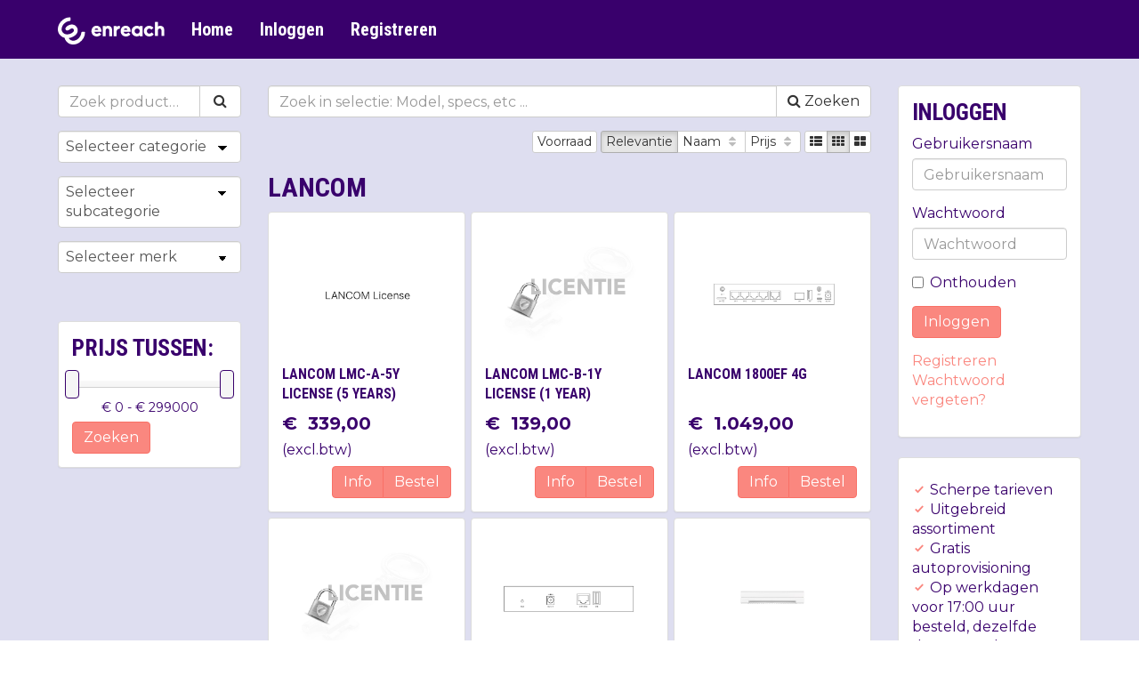

--- FILE ---
content_type: text/html; charset=utf-8
request_url: https://webshop.enreach.nl/brand/34/lancom
body_size: 23125
content:


<!DOCTYPE html>
<!--[if lt IE 7]> <html class="no-js lt-ie9 lt-ie8 lt-ie7" lang="nl"> <![endif]-->
<!--[if IE 7]>    <html class="no-js lt-ie9 lt-ie8" lang="nl"> <![endif]-->
<!--[if IE 8]>    <html class="no-js lt-ie9" lang="nl"> <![endif]-->
<!--[if gt IE 8]><!-->
<html class="no-js" lang="nl">
<!--<![endif]-->
<head>
    
<meta charset="utf-8" />
<meta http-equiv="X-UA-Compatible" content="IE=edge,chrome=1">
<meta name="viewport" content="width=device-width, initial-scale=1.0" />
<meta name="msapplication-config" content="none" />

<title>Lancom | Enreach Webshop</title><meta name="description" content="Page description" /><meta name="keywords" content="Televersal leeg,Bitshop,Bitwise" /><link rel="canonical" href="https://webshop.enreach.nl/brand/34/lancom" /><link rel="shortcut icon" type="image/x-icon" href="/Themes/enreach/images/favicon.ico?v=-1-2.0.9419.20399" /><meta name="og:type" property="og:type" content="website" /><meta name="og:title" property="og:title" content="Lancom | Enreach Webshop" /><meta name="og:description" property="og:description" content="Page description" /><meta name="og:url" property="og:url" content="https://webshop.enreach.nl/brand/34/lancom" /><meta name="og:site_name" property="og:site_name" content="Enreach Webshop" /><meta name="og:locale" property="og:locale" content="nl" /><meta name="og:image" property="og:image" content="https://webshop.i4ip.eu//content/usercontent/Enreach%20Webshop.png" /><meta name="twitter:image" property="twitter:image" content="https://webshop.i4ip.eu//content/usercontent/Enreach%20Webshop.png" /><meta name="og:image:width" property="og:image:width" content="149" /><meta name="og:image:height" property="og:image:height" content="53" /><meta name="twitter:card" property="twitter:card" content="summary" /><meta name="twitter:title" property="twitter:title" content="Lancom | Enreach Webshop" /><meta name="twitter:domain" property="twitter:domain" content="Enreach Webshop" /><meta name="twitter:description" property="twitter:description" content="Page description" /><script type="application/ld+json">{"@context" : "http://schema.org","@type" : "Organization","name" : "Enreach beheeromgeving","url" : "https://webshop.enreach.nl/","email": "support@enreach.com","telephone": "+31 36 760 6700","address": {"@type": "PostalAddress","addressLocality": "Dedemsvaart, Nederland","postalCode": "7701SK","streetAddress": "Heikampweg  4"}}</script><script type='application/ld+json'>{"@context":"http://schema.org","@type":"WebSite","url":"https://webshop.enreach.nl/brand/34/lancom","name":"Enreach Webshop","alternateName":"Enreach beheeromgeving","potentialAction":{	"@type":"SearchAction","target":"/products?SearchTerm={SearchTerm}","query-input":"required name=SearchTerm"}}</script>

<link type="text/css" href="/asset.axd?id=mwAAAB-LCAAAAAAABABVjsEKgzAQRP9lzmGNKVrI1c8ontII0mZTdBVB8u8uSg-edubNO-yON_xrxw8eXWaJLDAYTsbKJH7jNH4o5JQyUxqZwjyrkuFtMXfpf29WXfrSGwQ5xU2qa1m1Ols7ctTap4KgjzzaRgO8TEssB44ABJObAAAA" rel="stylesheet"/>


<link href="/bundles/css?ver=1.0.9419.20399" rel="stylesheet"/>

<script src="/bundles/scripts-top?ver=1.0.9419.20399"></script>








    <link rel="preconnect" href="https://fonts.gstatic.com" crossorigin>
    <link href="https://fonts.googleapis.com/css2?family=Montserrat:ital,wght@0,100;0,200;0,300;0,400;0,500;0,600;0,700;0,800;0,900;1,100;1,200;1,300;1,400;1,500;1,600;1,700;1,800;1,900&family=Roboto+Condensed:ital,wght@0,300;0,400;0,700;1,300;1,400;1,700&display=swap" rel="stylesheet">
    <link href="/Themes/Enreach/icofont/icofont.min.css" rel="stylesheet" />
    <link rel="apple-touch-icon" sizes="180x180" href="/Themes/Enreach/images/apple-touch-icon.png">
    <link rel="icon" type="image/png" sizes="32x32" href="/Themes/Enreach/images/favicon-32x32.png">
    <link rel="icon" type="image/png" sizes="16x16" href="/Themes/Enreach/images/favicon-16x16.png">
    <link rel="manifest" href="/Themes/Enreach/images/site.webmanifest.json">
    <link rel="mask-icon" href="/Themes/Enreach/images/safari-pinned-tab.svg" color="#39006c">
    <link rel="shortcut icon" href="/Themes/Enreach/images/favicon.ico">
    <meta name="msapplication-TileColor" content="#39006c">
    <meta name="msapplication-config" content="/Themes/Enreach/images/browserconfig.xml">
    <meta name="theme-color" content="#ac96ff">
</head>
<body>
    
    

    <div id="main-wrapper" class="sticky-footer">
        <div class="sticky-wrap">
            <header class="header-wrap style">
                
                <nav class="navbar navbar-inverse main-nav">
                    <div class="container">
                        <div class="navbar-header">
                            <button type="button" class="navbar-toggle collapsed" data-toggle="collapse" data-target="#navbar-collapse">
                                <span>Toggle navigation</span>
                            </button>
                            <a class="navbar-brand logo" href="/"><img src="/Themes/enreach/images/logo-enreach-wit.svg" alt="Enreach Webshop" /></a>
                        </div>
                        <!-- Collect the nav links, forms, and other content for toggling -->
                        <div class="collapse navbar-collapse" id="navbar-collapse">
                            <ul class="nav navbar-nav main-nav">
    <li class=""><a href="/">Home</a></li>
</ul>
<ul class="nav navbar-nav nav-logon">
<li class=""><a class="logon" href="/logon">Inloggen</a></li><li class=""><a class="register" href="/register">Registreren</a></li></ul>

                        </div>
                    </div>
                </nav>
            </header>
            <div class="gradient-wrap">
                <div class="container cart-wrap">
<div id="cart" class="cart section" style='display:none;'>
    
    <div id="topcart" class="section-body" style="display: none">
        <div id="cartpartial" class="cart-products">
        </div>
                <div id="cartPromotionsDiv" class="cart-promotions">
                    
                </div>

    </div>

        <div id="cartTotalDiv" class="section-footer" style='display:none;'>
            

<div id="numberOfArticlesDiv" class="cart-left">
    <span class="resource" data-culture="nl" data-resource-key="CartSummaryNoProducts" data-resource-type="FrontOfficeResources">Er zitten geen producten in de winkelwagen</span>
</div>
<div class="cart-right">
    <div id="totalPriceDiv" class="cart-price">

    <span
    >
        <span class="product-price-ex price">
            

<span style="white-space: nowrap;"> 
            <span class="price-part-currency" itemprop="priceCurrency" content="EUR">&euro;&nbsp;</span>
        <span itemprop="price" style="display: none;">0.00</span>
<span class="price-part-1">0</span><span class="price-part-2">,</span><span class="price-part-3">00</span>
</span>
        </span> 
        &nbsp;
        <span style="font-weight: lighter">
            (<span class="resource" data-culture="nl" data-resource-key="ExVAT" data-resource-type="FrontOfficeResources">excl.btw</span>)
        </span>
    </span>
    </div><div id="cartTotalButtonDiv" class="btn-group" role="group">


<button class="btn btn-default btn-md" data-loading-text="Laden ..." onclick="showInformation(&#39;Er zitten geen producten in de winkelwagen&#39;);" style="display:none;" type="button"><span class="resource" data-culture="nl" data-resource-key="CheckOut" data-resource-type="Buttons">Afrekenen</span></button>
    </div>
</div>
        </div>
</div>




                </div>
                <div class="container main-wrap style" role="main">
                    <div class="content-wrap content-row submenu-active" role="main">
                            <div class="subnav">


<form action="/ProductList" id="FreeSearchForm" method="GET" role="search" class="free-search-form">
    <div class="form-group">
        <div class="input-group">
            <input Name="SearchTerm" class=" resource form-control" data-resource-key="FreeSearchTextPlaceholder" data-resource-type="FrontOfficeResources" id="MainSearchTerm" name="MainSearchTerm" placeholder="Zoek product…" type="text" value="" />
            <div class="input-group-btn">
                <button class="btn btn-default btn-md" data-loading-text="Laden ..." type="submit"><i class="fa fa-search fa-fw"></i><span>&nbsp;<span class="resource" data-culture="nl" data-resource-key="Search" data-resource-type="Buttons">Zoeken</span></span></button>
            </div>
        </div>
    </div>
</form>


                                

<div class="show-search-menu">
    <button class="btn btn-primary btn-md" data-loading-text="Laden ..." data-target="#searchMenuModal" data-toggle="collapse" type="button"><span class="resource" data-culture="nl" data-resource-key="ProductGroups" data-resource-type="FrontOfficeResources">Productgroepen</span></button>
</div>

<div id="searchMenuModal" class="search-menu-modal">
    
<nav class="dropdownmenu navigation">
    <div class="section-body">
<form action="/navigation/handledropdownmenu" method="post"><input name="__RequestVerificationToken" type="hidden" value="6eGw0nRMtVCiy0_GpBYi_wa9WXwf4aVqqigC89Wmz3Yvg-2LdPSzYoV1wAXZRqVLNLabCa5WV160k8rccZbKsSRHFFkzZwJjhJrbVyzK6wk1" />            <div class="form-group">
                <select class="form-control form-control-adaptive-height" data-val="true" data-val-number="The field SelectedMainProductID must be a number." id="SelectedMainProductID" name="SelectedMainProductID" onchange="HoofdGroepChanged(this);"><option>Selecteer categorie</option>
<option value="9909">Toestellen</option>
<option value="9904">Headsets</option>
<option value="9931">Dect</option>
<option value="9919">Routers en Switches</option>
<option value="9928">Deurtelefoons</option>
<option value="9932">Gateways</option>
<option value="9943">Simkaarten</option>
<option value="9944">FTU&#39;s</option>
<option value="9946">Enreach Busy Presence Lamp</option>
<option value="9908">Installatiemateriaal</option>
<option value="50">Routers &amp; Firewalls</option>
<option value="51">Switches</option>
<option value="52">Controllers</option>
<option value="53">Access Points</option>
<option value="54">External Antennas</option>
</select>
            </div>
            <div class="form-group">
                <select class="form-control form-control-adaptive-height" data-val="true" data-val-number="The field SelectedProductID must be a number." id="SelectedProductID" name="SelectedProductID" onchange="DropDownMenuChanged(this);"><option>Selecteer subcategorie</option>
</select>
            </div>
            <div class="form-group">
                <select class="form-control form-control-adaptive-height" data-val="true" data-val-number="The field SelectedBrandID must be a number." id="SelectedBrandID" name="SelectedBrandID" onchange="DropDownMenuChanged(this);"><option>Selecteer merk</option>
<option value="7">Jabra</option>
<option value="8">Gigaset pro</option>
<option value="14">Unify</option>
<option value="15">Snom</option>
<option value="23">Netgear</option>
<option value="30">Plantronics</option>
<option value="32">DrayTek</option>
<option value="33">Yealink</option>
<option value="35">Mitel</option>
<option value="36">Gigaset</option>
<option value="38">Panasonic</option>
<option value="52">HP Poly</option>
<option value="58">TP Link</option>
<option value="44">Enreach</option>
<option value="45">Xelion</option>
<option value="48">Genexis</option>
<option value="49">Mediaconverter </option>
</select>
            </div>
            <script type="text/javascript">
                function DropDownMenuChanged(element) {
                    element.form.submit();
                }

                function HoofdGroepChanged(element) {
                    $("#SelectedProductID").val($("#SelectedProductID option:first").val());
                    $("#SelectedBrandID").val($("#SelectedBrandID option:first").val());
                    DropDownMenuChanged(element);
                }
            </script>
</form>    </div>

</nav>


</div>

    <h4>&nbsp;</h4>




    <div id="priceFilter" class="price-filter section">
        <div class="section-body">
            
<div id="pricePane">
    <h4>
        <span class="resource" data-culture="nl" data-resource-key="PriceFilter" data-resource-type="FrontOfficeResources">Prijs tussen:</span>
    </h4>
    <form id="search-filter-price-submit-form">
        <input data-val="true" data-val-number="The field Vanaf prijs must be a number." data-val-range="Vul bij Vanaf prijs een positief getal in." data-val-range-max="2147483647" data-val-range-min="0" id="MinPrice" name="MinPrice" type="hidden" value="36" />
        <input data-val="true" data-val-number="The field Tot prijs must be a number." data-val-range="Vul bij Tot prijs een positief getal in." data-val-range-max="2147483647" data-val-range-min="0" id="MaxPrice" name="MaxPrice" type="hidden" value="299800" />

        <input id="price-slider"
               type="text"
               data-slider-min="0"
               data-slider-max="299000"
               data-slider-step="1000"
               data-slider-value="[0,299000]"
               data-slider-tooltip="hide"
               data-slider-handle="square" />
        <div class="slider-result">
            <span id="rangeAmount"></span>
        </div>
        <button class="btn btn-primary btn-md" data-loading-text="Laden ..." type="submit"><span class="resource" data-culture="nl" data-resource-key="Search" data-resource-type="Buttons">Zoeken</span></button>
    </form>
</div>


        </div>
    </div>

    <div id="brandFilterDiv" class="brand-filter section">
        <div class="section-body">
            



        </div>
    </div>




    <div id="productVariantPropertyFilterDiv" class="product-variant-property-filter section">
        <div class="section-body">
            



        </div>
    </div>


                            </div>
                        <div class="content-section">
                            <div class="sidebar-row sidebar-active ">
                                
                                <div class="content-body">

<div id="notifications">
    <div class="alert alert-danger clearfix" role="alert"  style="display: none;" >
        
    </div>
    <div class="alert alert-warning clearfix" role="alert"  style="display: none;" >
        
    </div>
    <div class="alert alert-info clearfix" role="alert"  style="display: none;"  >
        
    </div>

</div>


                                    
                                    






    <div class="productlist-wrap">
            <div id="productlist" class="productlist section small-grid">
                <div class="section-heading">
                    
<div id="searchPane" class="form-group">
    <form id="search-filter-search-term-submit-form" class="input-group">
        <input id="SearchTerm" class="resource form-control" name="SearchTerm" type="text" placeholder="Zoek in selectie: Model, specs, etc ..." data-resource-type="FrontOfficeResources" data-resource-key="FilterFreeSearchTextPlaceholder" />
        <span class="input-group-btn">
            <button class="btn btn-default btn-md" data-loading-text="Laden ..." type="submit"><i class="fa fa-search"></i><span>&nbsp;<span class="resource" data-culture="nl" data-resource-key="Search" data-resource-type="Buttons">Zoeken</span></span></button>
        </span>
    </form>
</div>
    <div class="btn-group stock-filter">
        <button type="button" class="btn btn-default" data-address-property-type="inStock" data-address-property-value="True" data-address-property-reset-type="page">
            <span class="resource" data-culture="nl" data-resource-key="Stock" data-resource-type="FrontOfficeResources">Voorraad</span>
        </button>
    </div>





<div class="btn-group sort-filter" data-toggle="buttons">
            <label class="btn btn-default active">
                <input class="sort-name" type="radio" autocomplete="off"> <span class="resource" data-culture="nl" data-resource-key="SortFilterRanking" data-resource-type="FrontOfficeResources">Relevantie</span>
            </label>
                <label class="btn btn-default" data-address-property-type="sortedName" data-address-property-value="Name" data-address-property-reset-type="sortAscending">
                    <input type="radio" autocomplete="off">
                    Naam
                    <span class="sort-icons"><i class="fa fa-fw fa-sort-asc"></i><i class="fa fa-fw fa-sort-desc"></i></span>
                </label>
                <label class="btn btn-default" data-address-property-type="sortedName" data-address-property-value="WebProductPrice" data-address-property-reset-type="sortAscending">
                    <input type="radio" autocomplete="off">
                    Prijs
                    <span class="sort-icons"><i class="fa fa-fw fa-sort-asc"></i><i class="fa fa-fw fa-sort-desc"></i></span>
                </label>
</div>





<div class="btn-group" data-toggle="buttons">
        <label class="btn btn-default " data-toggle-product-list="list">
        <input type="radio" name="options" id="optionlist" autocomplete="off" >
        <i class="fa fa-th-list"></i>
    </label>

        <label class="btn btn-default active" data-toggle-product-list="small-grid">
        <input type="radio" name="options" id="optionsmall-grid" autocomplete="off" checked>
        <i class="fa fa-th"></i>
    </label>

        <label class="btn btn-default " data-toggle-product-list="grid">
        <input type="radio" name="options" id="optiongrid" autocomplete="off" >
        <i class="fa fa-th-large"></i>
    </label>

</div>


                </div>
                <div class="section-body">
                    <h1 id="productlist-title">
                        Lancom
                    </h1>
                    

<div class="producten-row">



<div class="product-inlist">
    <div class="inlist section pg-color-router___firewall_licenses">
        <div class="section-body">
            <div class="media">
                <div class="product-image">
                    <a href="/product/1456328/lancom-lmc-a-5y-license-(5-years)"><img alt="LANCOM LMC-A-5Y License (5 Years)" class="lazy-image" data-original="/content/images/products/medium/lancom-lmc-a-5y-license-5-years-1456328.png" src="[data-uri]" title="LANCOM LMC-A-5Y License (5 Years)" /></a>
                </div>
                <div class="media-body">
                    <div class="product-inlist-row">
                        <div class="product-inlist-info">
                            <h4 class="product-inlist-title">


                                LANCOM LMC-A-5Y License (5 Years)
                            </h4>
                                                    </div>
                            <div class="product-inlist-price">
                                
    <span
             itemprop="offers" itemscope itemtype="http://schema.org/Offer"
    >
        <span class="product-price-ex price">
            

<span style="white-space: nowrap;"> 
            <span class="price-part-currency" itemprop="priceCurrency" content="EUR">&euro;&nbsp;</span>
        <span itemprop="price" style="display: none;">339.00</span>
<span class="price-part-1">339</span><span class="price-part-2">,</span><span class="price-part-3">00</span>
</span>
        </span> 
        &nbsp;
        <span style="font-weight: lighter">
            (<span class="resource" data-culture="nl" data-resource-key="ExVAT" data-resource-type="FrontOfficeResources">excl.btw</span>)
        </span>
    </span>
                            </div>
                        <div class="product-inlist-buttons hidden-print">
                            <div class="btn-group">
<a class="btn btn-primary btn-md" data-loading-text="Laden ..." href="/product/1456328/lancom-lmc-a-5y-license-(5-years)"><span class="resource" data-culture="nl" data-resource-key="RelatedProductsInfo" data-resource-type="FrontOfficeResources">Info</span></a>

<a class="btn-add-to-cart btn btn-primary btn-md" data-loading-text="Laden ..." href="javascript:void(0)" onclick="AddToCart(1449614, 1)"><span class="resource" data-culture="nl" data-resource-key="Order" data-resource-type="Buttons">Bestel</span></a>                            </div>
                        </div>
                    </div>
                </div>
            </div>
        </div>
    </div>
</div>


<div class="product-inlist">
    <div class="inlist section pg-color-router___firewall_licenses">
        <div class="section-body">
            <div class="media">
                <div class="product-image">
                    <a href="/product/1456329/lancom-lmc-b-1y-license-(1-year)"><img alt="LANCOM LMC-B-1Y License (1 Year)" class="lazy-image" data-original="/content/images/products/medium/lancom-lmc-b-1y-license-1-year-1456329.png" src="[data-uri]" title="LANCOM LMC-B-1Y License (1 Year)" /></a>
                </div>
                <div class="media-body">
                    <div class="product-inlist-row">
                        <div class="product-inlist-info">
                            <h4 class="product-inlist-title">


                                LANCOM LMC-B-1Y License (1 Year)
                            </h4>
                                                    </div>
                            <div class="product-inlist-price">
                                
    <span
             itemprop="offers" itemscope itemtype="http://schema.org/Offer"
    >
        <span class="product-price-ex price">
            

<span style="white-space: nowrap;"> 
            <span class="price-part-currency" itemprop="priceCurrency" content="EUR">&euro;&nbsp;</span>
        <span itemprop="price" style="display: none;">139.00</span>
<span class="price-part-1">139</span><span class="price-part-2">,</span><span class="price-part-3">00</span>
</span>
        </span> 
        &nbsp;
        <span style="font-weight: lighter">
            (<span class="resource" data-culture="nl" data-resource-key="ExVAT" data-resource-type="FrontOfficeResources">excl.btw</span>)
        </span>
    </span>
                            </div>
                        <div class="product-inlist-buttons hidden-print">
                            <div class="btn-group">
<a class="btn btn-primary btn-md" data-loading-text="Laden ..." href="/product/1456329/lancom-lmc-b-1y-license-(1-year)"><span class="resource" data-culture="nl" data-resource-key="RelatedProductsInfo" data-resource-type="FrontOfficeResources">Info</span></a>

<a class="btn-add-to-cart btn btn-primary btn-md" data-loading-text="Laden ..." href="javascript:void(0)" onclick="AddToCart(1449497, 1)"><span class="resource" data-culture="nl" data-resource-key="Order" data-resource-type="Buttons">Bestel</span></a>                            </div>
                        </div>
                    </div>
                </div>
            </div>
        </div>
    </div>
</div>


<div class="product-inlist">
    <div class="inlist section pg-color-modems___routers">
        <div class="section-body">
            <div class="media">
                <div class="product-image">
                    <a href="/product/1443174/lancom-1800ef-4g"><img alt="LANCOM 1800EF 4G" class="lazy-image" data-original="/content/images/products/medium/lancom-1800ef-4g-1443174_1.png" src="[data-uri]" title="LANCOM 1800EF 4G" /></a>
                </div>
                <div class="media-body">
                    <div class="product-inlist-row">
                        <div class="product-inlist-info">
                            <h4 class="product-inlist-title">


                                LANCOM 1800EF 4G
                            </h4>
                                                    </div>
                            <div class="product-inlist-price">
                                
    <span
             itemprop="offers" itemscope itemtype="http://schema.org/Offer"
    >
        <span class="product-price-ex price">
            

<span style="white-space: nowrap;"> 
            <span class="price-part-currency" itemprop="priceCurrency" content="EUR">&euro;&nbsp;</span>
        <span itemprop="price" style="display: none;">1,049.00</span>
<span class="price-part-1">1.049</span><span class="price-part-2">,</span><span class="price-part-3">00</span>
</span>
        </span> 
        &nbsp;
        <span style="font-weight: lighter">
            (<span class="resource" data-culture="nl" data-resource-key="ExVAT" data-resource-type="FrontOfficeResources">excl.btw</span>)
        </span>
    </span>
                            </div>
                        <div class="product-inlist-buttons hidden-print">
                            <div class="btn-group">
<a class="btn btn-primary btn-md" data-loading-text="Laden ..." href="/product/1443174/lancom-1800ef-4g"><span class="resource" data-culture="nl" data-resource-key="RelatedProductsInfo" data-resource-type="FrontOfficeResources">Info</span></a>

<a class="btn-add-to-cart btn btn-primary btn-md" data-loading-text="Laden ..." href="javascript:void(0)" onclick="AddToCart(1435496, 1)"><span class="resource" data-culture="nl" data-resource-key="Order" data-resource-type="Buttons">Bestel</span></a>                            </div>
                        </div>
                    </div>
                </div>
            </div>
        </div>
    </div>
</div>


<div class="product-inlist">
    <div class="inlist section pg-color-router___firewall_licenses">
        <div class="section-body">
            <div class="media">
                <div class="product-image">
                    <a href="/product/1456326/lancom-lmc-a-1y-license-(1-year)"><img alt="LANCOM LMC-A-1Y License (1 Year)" class="lazy-image" data-original="/content/images/products/medium/lancom-lmc-a-1y-license-1-year-1456326.png" src="[data-uri]" title="LANCOM LMC-A-1Y License (1 Year)" /></a>
                </div>
                <div class="media-body">
                    <div class="product-inlist-row">
                        <div class="product-inlist-info">
                            <h4 class="product-inlist-title">


                                LANCOM LMC-A-1Y License (1 Year)
                            </h4>
                                                    </div>
                            <div class="product-inlist-price">
                                
    <span
             itemprop="offers" itemscope itemtype="http://schema.org/Offer"
    >
        <span class="product-price-ex price">
            

<span style="white-space: nowrap;"> 
            <span class="price-part-currency" itemprop="priceCurrency" content="EUR">&euro;&nbsp;</span>
        <span itemprop="price" style="display: none;">89.00</span>
<span class="price-part-1">89</span><span class="price-part-2">,</span><span class="price-part-3">00</span>
</span>
        </span> 
        &nbsp;
        <span style="font-weight: lighter">
            (<span class="resource" data-culture="nl" data-resource-key="ExVAT" data-resource-type="FrontOfficeResources">excl.btw</span>)
        </span>
    </span>
                            </div>
                        <div class="product-inlist-buttons hidden-print">
                            <div class="btn-group">
<a class="btn btn-primary btn-md" data-loading-text="Laden ..." href="/product/1456326/lancom-lmc-a-1y-license-(1-year)"><span class="resource" data-culture="nl" data-resource-key="RelatedProductsInfo" data-resource-type="FrontOfficeResources">Info</span></a>

<a class="btn-add-to-cart btn btn-primary btn-md" data-loading-text="Laden ..." href="javascript:void(0)" onclick="AddToCart(1449613, 1)"><span class="resource" data-culture="nl" data-resource-key="Order" data-resource-type="Buttons">Bestel</span></a>                            </div>
                        </div>
                    </div>
                </div>
            </div>
        </div>
    </div>
</div>


<div class="product-inlist">
    <div class="inlist section pg-color-wifi_access_points_indoor">
        <div class="section-body">
            <div class="media">
                <div class="product-image">
                    <a href="/product/335267/lancom-lx-6200"><img alt="Lancom LX 6200" class="lazy-image" data-original="/content/images/products/medium/lancom-lx-6200-335267_4.png" src="[data-uri]" title="Lancom LX 6200" /></a>
                </div>
                <div class="media-body">
                    <div class="product-inlist-row">
                        <div class="product-inlist-info">
                            <h4 class="product-inlist-title">


                                Lancom LX 6200
                            </h4>
                                                    </div>
                            <div class="product-inlist-price">
                                
    <span
             itemprop="offers" itemscope itemtype="http://schema.org/Offer"
    >
        <span class="product-price-ex price">
            

<span style="white-space: nowrap;"> 
            <span class="price-part-currency" itemprop="priceCurrency" content="EUR">&euro;&nbsp;</span>
        <span itemprop="price" style="display: none;">419.00</span>
<span class="price-part-1">419</span><span class="price-part-2">,</span><span class="price-part-3">00</span>
</span>
        </span> 
        &nbsp;
        <span style="font-weight: lighter">
            (<span class="resource" data-culture="nl" data-resource-key="ExVAT" data-resource-type="FrontOfficeResources">excl.btw</span>)
        </span>
    </span>
                            </div>
                        <div class="product-inlist-buttons hidden-print">
                            <div class="btn-group">
<a class="btn btn-primary btn-md" data-loading-text="Laden ..." href="/product/335267/lancom-lx-6200"><span class="resource" data-culture="nl" data-resource-key="RelatedProductsInfo" data-resource-type="FrontOfficeResources">Info</span></a>

<a class="btn-add-to-cart btn btn-primary btn-md" data-loading-text="Laden ..." href="javascript:void(0)" onclick="AddToCart(335359, 1)"><span class="resource" data-culture="nl" data-resource-key="Order" data-resource-type="Buttons">Bestel</span></a>                            </div>
                        </div>
                    </div>
                </div>
            </div>
        </div>
    </div>
</div>


<div class="product-inlist">
    <div class="inlist section pg-color-wifi_access_points_indoor">
        <div class="section-body">
            <div class="media">
                <div class="product-image">
                    <a href="/product/370970/lancom-lx-6200-(eu-bulk-10)"><img alt="Lancom LX-6200 (EU, Bulk 10)" class="lazy-image" data-original="/content/images/products/medium/lancom-lx-6200-eu-bulk-10-370970_4.png" src="[data-uri]" title="Lancom LX-6200 (EU, Bulk 10)" /></a>
                </div>
                <div class="media-body">
                    <div class="product-inlist-row">
                        <div class="product-inlist-info">
                            <h4 class="product-inlist-title">


                                Lancom LX-6200 (EU, Bulk 10)
                            </h4>
                                                    </div>
                            <div class="product-inlist-price">
                                
    <span
             itemprop="offers" itemscope itemtype="http://schema.org/Offer"
    >
        <span class="product-price-ex price">
            

<span style="white-space: nowrap;"> 
            <span class="price-part-currency" itemprop="priceCurrency" content="EUR">&euro;&nbsp;</span>
        <span itemprop="price" style="display: none;">4,089.00</span>
<span class="price-part-1">4.089</span><span class="price-part-2">,</span><span class="price-part-3">00</span>
</span>
        </span> 
        &nbsp;
        <span style="font-weight: lighter">
            (<span class="resource" data-culture="nl" data-resource-key="ExVAT" data-resource-type="FrontOfficeResources">excl.btw</span>)
        </span>
    </span>
                            </div>
                        <div class="product-inlist-buttons hidden-print">
                            <div class="btn-group">
<a class="btn btn-primary btn-md" data-loading-text="Laden ..." href="/product/370970/lancom-lx-6200-(eu-bulk-10)"><span class="resource" data-culture="nl" data-resource-key="RelatedProductsInfo" data-resource-type="FrontOfficeResources">Info</span></a>

<a class="btn-add-to-cart btn btn-primary btn-md" data-loading-text="Laden ..." href="javascript:void(0)" onclick="AddToCart(371090, 1)"><span class="resource" data-culture="nl" data-resource-key="Order" data-resource-type="Buttons">Bestel</span></a>                            </div>
                        </div>
                    </div>
                </div>
            </div>
        </div>
    </div>
</div>


<div class="product-inlist">
    <div class="inlist section pg-color-router___firewall_licenses">
        <div class="section-body">
            <div class="media">
                <div class="product-image">
                    <a href="/product/1456332/lancom-lmc-c-1y-license-(1-year)"><img alt="LANCOM LMC-C-1Y License (1 Year)" class="lazy-image" data-original="/content/images/products/medium/lancom-lmc-c-1y-license-1-year-1456332.png" src="[data-uri]" title="LANCOM LMC-C-1Y License (1 Year)" /></a>
                </div>
                <div class="media-body">
                    <div class="product-inlist-row">
                        <div class="product-inlist-info">
                            <h4 class="product-inlist-title">


                                LANCOM LMC-C-1Y License (1 Year)
                            </h4>
                                                    </div>
                            <div class="product-inlist-price">
                                
    <span
             itemprop="offers" itemscope itemtype="http://schema.org/Offer"
    >
        <span class="product-price-ex price">
            

<span style="white-space: nowrap;"> 
            <span class="price-part-currency" itemprop="priceCurrency" content="EUR">&euro;&nbsp;</span>
        <span itemprop="price" style="display: none;">279.00</span>
<span class="price-part-1">279</span><span class="price-part-2">,</span><span class="price-part-3">00</span>
</span>
        </span> 
        &nbsp;
        <span style="font-weight: lighter">
            (<span class="resource" data-culture="nl" data-resource-key="ExVAT" data-resource-type="FrontOfficeResources">excl.btw</span>)
        </span>
    </span>
                            </div>
                        <div class="product-inlist-buttons hidden-print">
                            <div class="btn-group">
<a class="btn btn-primary btn-md" data-loading-text="Laden ..." href="/product/1456332/lancom-lmc-c-1y-license-(1-year)"><span class="resource" data-culture="nl" data-resource-key="RelatedProductsInfo" data-resource-type="FrontOfficeResources">Info</span></a>

<a class="btn-add-to-cart btn btn-primary btn-md" data-loading-text="Laden ..." href="javascript:void(0)" onclick="AddToCart(1449878, 1)"><span class="resource" data-culture="nl" data-resource-key="Order" data-resource-type="Buttons">Bestel</span></a>                            </div>
                        </div>
                    </div>
                </div>
            </div>
        </div>
    </div>
</div>


<div class="product-inlist">
    <div class="inlist section pg-color-switch_accessoires">
        <div class="section-body">
            <div class="media">
                <div class="product-image">
                    <a href="/product/55835/lancom-spsu-920"><img alt="LANCOM SPSU-920" class="lazy-image" data-original="/product/productimage/55835/500/500" src="[data-uri]" title="LANCOM SPSU-920" /></a>
                </div>
                <div class="media-body">
                    <div class="product-inlist-row">
                        <div class="product-inlist-info">
                            <h4 class="product-inlist-title">


                                LANCOM SPSU-920
                            </h4>
                                                    </div>
                            <div class="product-inlist-price">
                                
    <span
             itemprop="offers" itemscope itemtype="http://schema.org/Offer"
    >
        <span class="product-price-ex price">
            

<span style="white-space: nowrap;"> 
            <span class="price-part-currency" itemprop="priceCurrency" content="EUR">&euro;&nbsp;</span>
        <span itemprop="price" style="display: none;">945.00</span>
<span class="price-part-1">945</span><span class="price-part-2">,</span><span class="price-part-3">00</span>
</span>
        </span> 
        &nbsp;
        <span style="font-weight: lighter">
            (<span class="resource" data-culture="nl" data-resource-key="ExVAT" data-resource-type="FrontOfficeResources">excl.btw</span>)
        </span>
    </span>
                            </div>
                        <div class="product-inlist-buttons hidden-print">
                            <div class="btn-group">
<a class="btn btn-primary btn-md" data-loading-text="Laden ..." href="/product/55835/lancom-spsu-920"><span class="resource" data-culture="nl" data-resource-key="RelatedProductsInfo" data-resource-type="FrontOfficeResources">Info</span></a>

<a class="btn-add-to-cart btn btn-primary btn-md" data-loading-text="Laden ..." href="javascript:void(0)" onclick="AddToCart(55821, 1)"><span class="resource" data-culture="nl" data-resource-key="Order" data-resource-type="Buttons">Bestel</span></a>                            </div>
                        </div>
                    </div>
                </div>
            </div>
        </div>
    </div>
</div>


<div class="product-inlist">
    <div class="inlist section pg-color-managed_switches">
        <div class="section-body">
            <div class="media">
                <div class="product-image">
                    <a href="/product/533773/lancom-gs-4554xp"><img alt="LANCOM GS-4554XP" class="lazy-image" data-original="/product/productimage/533773/500/500" src="[data-uri]" title="LANCOM GS-4554XP" /></a>
                </div>
                <div class="media-body">
                    <div class="product-inlist-row">
                        <div class="product-inlist-info">
                            <h4 class="product-inlist-title">


                                LANCOM GS-4554XP
                            </h4>
                                                    </div>
                            <div class="product-inlist-price">
                                
    <span
             itemprop="offers" itemscope itemtype="http://schema.org/Offer"
    >
        <span class="product-price-ex price">
            

<span style="white-space: nowrap;"> 
            <span class="price-part-currency" itemprop="priceCurrency" content="EUR">&euro;&nbsp;</span>
        <span itemprop="price" style="display: none;">6,499.00</span>
<span class="price-part-1">6.499</span><span class="price-part-2">,</span><span class="price-part-3">00</span>
</span>
        </span> 
        &nbsp;
        <span style="font-weight: lighter">
            (<span class="resource" data-culture="nl" data-resource-key="ExVAT" data-resource-type="FrontOfficeResources">excl.btw</span>)
        </span>
    </span>
                            </div>
                        <div class="product-inlist-buttons hidden-print">
                            <div class="btn-group">
<a class="btn btn-primary btn-md" data-loading-text="Laden ..." href="/product/533773/lancom-gs-4554xp"><span class="resource" data-culture="nl" data-resource-key="RelatedProductsInfo" data-resource-type="FrontOfficeResources">Info</span></a>

<a class="btn-add-to-cart btn btn-primary btn-md" data-loading-text="Laden ..." href="javascript:void(0)" onclick="AddToCart(533986, 1)"><span class="resource" data-culture="nl" data-resource-key="Order" data-resource-type="Buttons">Bestel</span></a>                            </div>
                        </div>
                    </div>
                </div>
            </div>
        </div>
    </div>
</div>


<div class="product-inlist">
    <div class="inlist section pg-color-managed_switches">
        <div class="section-body">
            <div class="media">
                <div class="product-image">
                    <a href="/product/1455007/lancom-gs-2426p"><img alt="LANCOM GS-2426P" class="lazy-image" data-original="/content/images/products/medium/lancom-gs-2426p-1455007_1.png" src="[data-uri]" title="LANCOM GS-2426P" /></a>
                </div>
                <div class="media-body">
                    <div class="product-inlist-row">
                        <div class="product-inlist-info">
                            <h4 class="product-inlist-title">


                                LANCOM GS-2426P
                            </h4>
                                                    </div>
                            <div class="product-inlist-price">
                                
    <span
             itemprop="offers" itemscope itemtype="http://schema.org/Offer"
    >
        <span class="product-price-ex price">
            

<span style="white-space: nowrap;"> 
            <span class="price-part-currency" itemprop="priceCurrency" content="EUR">&euro;&nbsp;</span>
        <span itemprop="price" style="display: none;">935.00</span>
<span class="price-part-1">935</span><span class="price-part-2">,</span><span class="price-part-3">00</span>
</span>
        </span> 
        &nbsp;
        <span style="font-weight: lighter">
            (<span class="resource" data-culture="nl" data-resource-key="ExVAT" data-resource-type="FrontOfficeResources">excl.btw</span>)
        </span>
    </span>
                            </div>
                        <div class="product-inlist-buttons hidden-print">
                            <div class="btn-group">
<a class="btn btn-primary btn-md" data-loading-text="Laden ..." href="/product/1455007/lancom-gs-2426p"><span class="resource" data-culture="nl" data-resource-key="RelatedProductsInfo" data-resource-type="FrontOfficeResources">Info</span></a>

<a class="btn-add-to-cart btn btn-primary btn-md" data-loading-text="Laden ..." href="javascript:void(0)" onclick="AddToCart(1447332, 1)"><span class="resource" data-culture="nl" data-resource-key="Order" data-resource-type="Buttons">Bestel</span></a>                            </div>
                        </div>
                    </div>
                </div>
            </div>
        </div>
    </div>
</div>


<div class="product-inlist">
    <div class="inlist section pg-color-managed_switches">
        <div class="section-body">
            <div class="media">
                <div class="product-image">
                    <a href="/product/788738/lancom-gs-3652xp"><img alt="LANCOM GS-3652XP" class="lazy-image" data-original="/content/images/products/medium/lancom-gs-3652xp-788738_2.png" src="[data-uri]" title="LANCOM GS-3652XP" /></a>
                </div>
                <div class="media-body">
                    <div class="product-inlist-row">
                        <div class="product-inlist-info">
                            <h4 class="product-inlist-title">


                                LANCOM GS-3652XP
                            </h4>
                                                    </div>
                            <div class="product-inlist-price">
                                
    <span
             itemprop="offers" itemscope itemtype="http://schema.org/Offer"
    >
        <span class="product-price-ex price">
            

<span style="white-space: nowrap;"> 
            <span class="price-part-currency" itemprop="priceCurrency" content="EUR">&euro;&nbsp;</span>
        <span itemprop="price" style="display: none;">2,929.00</span>
<span class="price-part-1">2.929</span><span class="price-part-2">,</span><span class="price-part-3">00</span>
</span>
        </span> 
        &nbsp;
        <span style="font-weight: lighter">
            (<span class="resource" data-culture="nl" data-resource-key="ExVAT" data-resource-type="FrontOfficeResources">excl.btw</span>)
        </span>
    </span>
                            </div>
                        <div class="product-inlist-buttons hidden-print">
                            <div class="btn-group">
<a class="btn btn-primary btn-md" data-loading-text="Laden ..." href="/product/788738/lancom-gs-3652xp"><span class="resource" data-culture="nl" data-resource-key="RelatedProductsInfo" data-resource-type="FrontOfficeResources">Info</span></a>

<a class="btn-add-to-cart btn btn-primary btn-md" data-loading-text="Laden ..." href="javascript:void(0)" onclick="AddToCart(788236, 1)"><span class="resource" data-culture="nl" data-resource-key="Order" data-resource-type="Buttons">Bestel</span></a>                            </div>
                        </div>
                    </div>
                </div>
            </div>
        </div>
    </div>
</div>


<div class="product-inlist">
    <div class="inlist section pg-color-external_antennas_accessoires">
        <div class="section-body">
            <div class="media">
                <div class="product-image">
                    <a href="/product/55829/airlancer-an-rpsma-nj"><img alt="AirLancer AN-RPSMA-NJ" class="lazy-image" data-original="/product/productimage/55829/500/500" src="[data-uri]" title="AirLancer AN-RPSMA-NJ" /></a>
                </div>
                <div class="media-body">
                    <div class="product-inlist-row">
                        <div class="product-inlist-info">
                            <h4 class="product-inlist-title">


                                Lancom AirLancer AN-RPSMA-NJ
                            </h4>
                                                    </div>
                            <div class="product-inlist-price">
                                
    <span
             itemprop="offers" itemscope itemtype="http://schema.org/Offer"
    >
        <span class="product-price-ex price">
            

<span style="white-space: nowrap;"> 
            <span class="price-part-currency" itemprop="priceCurrency" content="EUR">&euro;&nbsp;</span>
        <span itemprop="price" style="display: none;">39.00</span>
<span class="price-part-1">39</span><span class="price-part-2">,</span><span class="price-part-3">00</span>
</span>
        </span> 
        &nbsp;
        <span style="font-weight: lighter">
            (<span class="resource" data-culture="nl" data-resource-key="ExVAT" data-resource-type="FrontOfficeResources">excl.btw</span>)
        </span>
    </span>
                            </div>
                        <div class="product-inlist-buttons hidden-print">
                            <div class="btn-group">
<a class="btn btn-primary btn-md" data-loading-text="Laden ..." href="/product/55829/airlancer-an-rpsma-nj"><span class="resource" data-culture="nl" data-resource-key="RelatedProductsInfo" data-resource-type="FrontOfficeResources">Info</span></a>

<a class="btn-add-to-cart btn btn-primary btn-md" data-loading-text="Laden ..." href="javascript:void(0)" onclick="AddToCart(55815, 1)"><span class="resource" data-culture="nl" data-resource-key="Order" data-resource-type="Buttons">Bestel</span></a>                            </div>
                        </div>
                    </div>
                </div>
            </div>
        </div>
    </div>
</div>


<div class="product-inlist">
    <div class="inlist section pg-color-managed_switches">
        <div class="section-body">
            <div class="media">
                <div class="product-image">
                    <a href="/product/1455005/lancom-gs-2412p"><img alt="LANCOM GS-2412P" class="lazy-image" data-original="/content/images/products/medium/lancom-gs-2412p-1455005.png" src="[data-uri]" title="LANCOM GS-2412P" /></a>
                </div>
                <div class="media-body">
                    <div class="product-inlist-row">
                        <div class="product-inlist-info">
                            <h4 class="product-inlist-title">


                                LANCOM GS-2412P
                            </h4>
                                                    </div>
                            <div class="product-inlist-price">
                                
    <span
             itemprop="offers" itemscope itemtype="http://schema.org/Offer"
    >
        <span class="product-price-ex price">
            

<span style="white-space: nowrap;"> 
            <span class="price-part-currency" itemprop="priceCurrency" content="EUR">&euro;&nbsp;</span>
        <span itemprop="price" style="display: none;">525.00</span>
<span class="price-part-1">525</span><span class="price-part-2">,</span><span class="price-part-3">00</span>
</span>
        </span> 
        &nbsp;
        <span style="font-weight: lighter">
            (<span class="resource" data-culture="nl" data-resource-key="ExVAT" data-resource-type="FrontOfficeResources">excl.btw</span>)
        </span>
    </span>
                            </div>
                        <div class="product-inlist-buttons hidden-print">
                            <div class="btn-group">
<a class="btn btn-primary btn-md" data-loading-text="Laden ..." href="/product/1455005/lancom-gs-2412p"><span class="resource" data-culture="nl" data-resource-key="RelatedProductsInfo" data-resource-type="FrontOfficeResources">Info</span></a>

<a class="btn-add-to-cart btn btn-primary btn-md" data-loading-text="Laden ..." href="javascript:void(0)" onclick="AddToCart(1447331, 1)"><span class="resource" data-culture="nl" data-resource-key="Order" data-resource-type="Buttons">Bestel</span></a>                            </div>
                        </div>
                    </div>
                </div>
            </div>
        </div>
    </div>
</div>


<div class="product-inlist">
    <div class="inlist section pg-color-switch_accessoires">
        <div class="section-body">
            <div class="media">
                <div class="product-image">
                    <a href="/product/3451/lancom-rack-mount"><img alt="LANCOM Rack Mount" class="lazy-image" data-original="/content/images/products/medium/lancom-rack-mount-3451_2.png" src="[data-uri]" title="LANCOM Rack Mount" /></a>
                </div>
                <div class="media-body">
                    <div class="product-inlist-row">
                        <div class="product-inlist-info">
                            <h4 class="product-inlist-title">


                                LANCOM Rack Mount
                            </h4>
                                                    </div>
                            <div class="product-inlist-price">
                                
    <span
             itemprop="offers" itemscope itemtype="http://schema.org/Offer"
    >
        <span class="product-price-ex price">
            

<span style="white-space: nowrap;"> 
            <span class="price-part-currency" itemprop="priceCurrency" content="EUR">&euro;&nbsp;</span>
        <span itemprop="price" style="display: none;">125.00</span>
<span class="price-part-1">125</span><span class="price-part-2">,</span><span class="price-part-3">00</span>
</span>
        </span> 
        &nbsp;
        <span style="font-weight: lighter">
            (<span class="resource" data-culture="nl" data-resource-key="ExVAT" data-resource-type="FrontOfficeResources">excl.btw</span>)
        </span>
    </span>
                            </div>
                        <div class="product-inlist-buttons hidden-print">
                            <div class="btn-group">
<a class="btn btn-primary btn-md" data-loading-text="Laden ..." href="/product/3451/lancom-rack-mount"><span class="resource" data-culture="nl" data-resource-key="RelatedProductsInfo" data-resource-type="FrontOfficeResources">Info</span></a>

<a class="btn-add-to-cart btn btn-primary btn-md" data-loading-text="Laden ..." href="javascript:void(0)" onclick="AddToCart(1879, 1)"><span class="resource" data-culture="nl" data-resource-key="Order" data-resource-type="Buttons">Bestel</span></a>                            </div>
                        </div>
                    </div>
                </div>
            </div>
        </div>
    </div>
</div>


<div class="product-inlist">
    <div class="inlist section pg-color-modems___router_accessoires">
        <div class="section-body">
            <div class="media">
                <div class="product-image">
                    <a href="/product/879438/lancom-uf-rack-mount-uf-60"><img alt="LANCOM UF Rack Mount UF-60" class="lazy-image" data-original="/content/images/products/medium/lancom-uf-rack-mount-uf-60-879438.png" src="[data-uri]" title="LANCOM UF Rack Mount UF-60" /></a>
                </div>
                <div class="media-body">
                    <div class="product-inlist-row">
                        <div class="product-inlist-info">
                            <h4 class="product-inlist-title">


                                LANCOM UF Rack Mount UF-60
                            </h4>
                                                    </div>
                            <div class="product-inlist-price">
                                
    <span
             itemprop="offers" itemscope itemtype="http://schema.org/Offer"
    >
        <span class="product-price-ex price">
            

<span style="white-space: nowrap;"> 
            <span class="price-part-currency" itemprop="priceCurrency" content="EUR">&euro;&nbsp;</span>
        <span itemprop="price" style="display: none;">135.00</span>
<span class="price-part-1">135</span><span class="price-part-2">,</span><span class="price-part-3">00</span>
</span>
        </span> 
        &nbsp;
        <span style="font-weight: lighter">
            (<span class="resource" data-culture="nl" data-resource-key="ExVAT" data-resource-type="FrontOfficeResources">excl.btw</span>)
        </span>
    </span>
                            </div>
                        <div class="product-inlist-buttons hidden-print">
                            <div class="btn-group">
<a class="btn btn-primary btn-md" data-loading-text="Laden ..." href="/product/879438/lancom-uf-rack-mount-uf-60"><span class="resource" data-culture="nl" data-resource-key="RelatedProductsInfo" data-resource-type="FrontOfficeResources">Info</span></a>

<a class="btn-add-to-cart btn btn-primary btn-md" data-loading-text="Laden ..." href="javascript:void(0)" onclick="AddToCart(879955, 1)"><span class="resource" data-culture="nl" data-resource-key="Order" data-resource-type="Buttons">Bestel</span></a>                            </div>
                        </div>
                    </div>
                </div>
            </div>
        </div>
    </div>
</div>


<div class="product-inlist">
    <div class="inlist section pg-color-wifi_access_points_accessoires">
        <div class="section-body">
            <div class="media">
                <div class="product-image">
                    <a href="/product/1429721/lancom-wall-mount-(ln-bulk-10)"><img alt="LANCOM Wall Mount (LN, Bulk 10)" class="lazy-image" data-original="/content/images/products/medium/lancom-wall-mount-ln-bulk-10-1429721.png" src="[data-uri]" title="LANCOM Wall Mount (LN, Bulk 10)" /></a>
                </div>
                <div class="media-body">
                    <div class="product-inlist-row">
                        <div class="product-inlist-info">
                            <h4 class="product-inlist-title">


                                LANCOM Wall Mount (LN, Bulk 10)
                            </h4>
                                                    </div>
                            <div class="product-inlist-price">
                                
    <span
             itemprop="offers" itemscope itemtype="http://schema.org/Offer"
    >
        <span class="product-price-ex price">
            

<span style="white-space: nowrap;"> 
            <span class="price-part-currency" itemprop="priceCurrency" content="EUR">&euro;&nbsp;</span>
        <span itemprop="price" style="display: none;">305.00</span>
<span class="price-part-1">305</span><span class="price-part-2">,</span><span class="price-part-3">00</span>
</span>
        </span> 
        &nbsp;
        <span style="font-weight: lighter">
            (<span class="resource" data-culture="nl" data-resource-key="ExVAT" data-resource-type="FrontOfficeResources">excl.btw</span>)
        </span>
    </span>
                            </div>
                        <div class="product-inlist-buttons hidden-print">
                            <div class="btn-group">
<a class="btn btn-primary btn-md" data-loading-text="Laden ..." href="/product/1429721/lancom-wall-mount-(ln-bulk-10)"><span class="resource" data-culture="nl" data-resource-key="RelatedProductsInfo" data-resource-type="FrontOfficeResources">Info</span></a>

<a class="btn-add-to-cart btn btn-primary btn-md" data-loading-text="Laden ..." href="javascript:void(0)" onclick="AddToCart(1422928, 1)"><span class="resource" data-culture="nl" data-resource-key="Order" data-resource-type="Buttons">Bestel</span></a>                            </div>
                        </div>
                    </div>
                </div>
            </div>
        </div>
    </div>
</div>


<div class="product-inlist">
    <div class="inlist section pg-color-fiber_optics___cables">
        <div class="section-body">
            <div class="media">
                <div class="product-image">
                    <a href="/product/3447/lancom-sfp-sx-lc10"><img alt="LANCOM SFP-SX-LC10" class="lazy-image" data-original="/content/images/products/medium/lancom-sfp-sx-lc10-3447_2.png" src="[data-uri]" title="LANCOM SFP-SX-LC10" /></a>
                </div>
                <div class="media-body">
                    <div class="product-inlist-row">
                        <div class="product-inlist-info">
                            <h4 class="product-inlist-title">


                                LANCOM SFP-SX-LC10
                            </h4>
                                                    </div>
                            <div class="product-inlist-price">
                                
    <span
             itemprop="offers" itemscope itemtype="http://schema.org/Offer"
    >
        <span class="product-price-ex price">
            

<span style="white-space: nowrap;"> 
            <span class="price-part-currency" itemprop="priceCurrency" content="EUR">&euro;&nbsp;</span>
        <span itemprop="price" style="display: none;">269.00</span>
<span class="price-part-1">269</span><span class="price-part-2">,</span><span class="price-part-3">00</span>
</span>
        </span> 
        &nbsp;
        <span style="font-weight: lighter">
            (<span class="resource" data-culture="nl" data-resource-key="ExVAT" data-resource-type="FrontOfficeResources">excl.btw</span>)
        </span>
    </span>
                            </div>
                        <div class="product-inlist-buttons hidden-print">
                            <div class="btn-group">
<a class="btn btn-primary btn-md" data-loading-text="Laden ..." href="/product/3447/lancom-sfp-sx-lc10"><span class="resource" data-culture="nl" data-resource-key="RelatedProductsInfo" data-resource-type="FrontOfficeResources">Info</span></a>

<a class="btn-add-to-cart btn btn-primary btn-md" data-loading-text="Laden ..." href="javascript:void(0)" onclick="AddToCart(2669, 1)"><span class="resource" data-culture="nl" data-resource-key="Order" data-resource-type="Buttons">Bestel</span></a>                            </div>
                        </div>
                    </div>
                </div>
            </div>
        </div>
    </div>
</div>


<div class="product-inlist">
    <div class="inlist section pg-color-omni_directional_wifi_antenna">
        <div class="section-body">
            <div class="media">
                <div class="product-image">
                    <a href="/product/390922/airlancer-i-360d-5g"><img alt="AirLancer I-360D-5G" class="lazy-image" data-original="/content/images/products/medium/airlancer-i-360d-5g-390922_1.png" src="[data-uri]" title="AirLancer I-360D-5G" /></a>
                </div>
                <div class="media-body">
                    <div class="product-inlist-row">
                        <div class="product-inlist-info">
                            <h4 class="product-inlist-title">


                                Lancom AirLancer I-360D-5G
                            </h4>
                                                    </div>
                            <div class="product-inlist-price">
                                
    <span
             itemprop="offers" itemscope itemtype="http://schema.org/Offer"
    >
        <span class="product-price-ex price">
            

<span style="white-space: nowrap;"> 
            <span class="price-part-currency" itemprop="priceCurrency" content="EUR">&euro;&nbsp;</span>
        <span itemprop="price" style="display: none;">104.00</span>
<span class="price-part-1">104</span><span class="price-part-2">,</span><span class="price-part-3">00</span>
</span>
        </span> 
        &nbsp;
        <span style="font-weight: lighter">
            (<span class="resource" data-culture="nl" data-resource-key="ExVAT" data-resource-type="FrontOfficeResources">excl.btw</span>)
        </span>
    </span>
                            </div>
                        <div class="product-inlist-buttons hidden-print">
                            <div class="btn-group">
<a class="btn btn-primary btn-md" data-loading-text="Laden ..." href="/product/390922/airlancer-i-360d-5g"><span class="resource" data-culture="nl" data-resource-key="RelatedProductsInfo" data-resource-type="FrontOfficeResources">Info</span></a>

<a class="btn-add-to-cart btn btn-primary btn-md" data-loading-text="Laden ..." href="javascript:void(0)" onclick="AddToCart(390917, 1)"><span class="resource" data-culture="nl" data-resource-key="Order" data-resource-type="Buttons">Bestel</span></a>                            </div>
                        </div>
                    </div>
                </div>
            </div>
        </div>
    </div>
</div>


<div class="product-inlist">
    <div class="inlist section pg-color-sector_wifi_antennas">
        <div class="section-body">
            <div class="media">
                <div class="product-image">
                    <a href="/product/1446397/airlancer-on-qt90"><img alt="AirLancer ON-QT90" class="lazy-image" data-original="/content/images/products/medium/airlancer-on-qt90-1446397.png" src="[data-uri]" title="AirLancer ON-QT90" /></a>
                </div>
                <div class="media-body">
                    <div class="product-inlist-row">
                        <div class="product-inlist-info">
                            <h4 class="product-inlist-title">


                                Lancom AirLancer ON-QT90
                            </h4>
                                                    </div>
                            <div class="product-inlist-price">
                                
    <span
             itemprop="offers" itemscope itemtype="http://schema.org/Offer"
    >
        <span class="product-price-ex price">
            

<span style="white-space: nowrap;"> 
            <span class="price-part-currency" itemprop="priceCurrency" content="EUR">&euro;&nbsp;</span>
        <span itemprop="price" style="display: none;">289.00</span>
<span class="price-part-1">289</span><span class="price-part-2">,</span><span class="price-part-3">00</span>
</span>
        </span> 
        &nbsp;
        <span style="font-weight: lighter">
            (<span class="resource" data-culture="nl" data-resource-key="ExVAT" data-resource-type="FrontOfficeResources">excl.btw</span>)
        </span>
    </span>
                            </div>
                        <div class="product-inlist-buttons hidden-print">
                            <div class="btn-group">
<a class="btn btn-primary btn-md" data-loading-text="Laden ..." href="/product/1446397/airlancer-on-qt90"><span class="resource" data-culture="nl" data-resource-key="RelatedProductsInfo" data-resource-type="FrontOfficeResources">Info</span></a>

<a class="btn-add-to-cart btn btn-primary btn-md" data-loading-text="Laden ..." href="javascript:void(0)" onclick="AddToCart(1438719, 1)"><span class="resource" data-culture="nl" data-resource-key="Order" data-resource-type="Buttons">Bestel</span></a>                            </div>
                        </div>
                    </div>
                </div>
            </div>
        </div>
    </div>
</div>


<div class="product-inlist">
    <div class="inlist section pg-color-managed_switches">
        <div class="section-body">
            <div class="media">
                <div class="product-image">
                    <a href="/product/3800/lancom-gs-3528xp"><img alt="LANCOM GS-3528XP" class="lazy-image" data-original="/content/images/products/medium/lancom-gs-3528xp-3800_1.png" src="[data-uri]" title="LANCOM GS-3528XP" /></a>
                </div>
                <div class="media-body">
                    <div class="product-inlist-row">
                        <div class="product-inlist-info">
                            <h4 class="product-inlist-title">


                                LANCOM GS-3528XP
                            </h4>
                                                    </div>
                            <div class="product-inlist-price">
                                
    <span
             itemprop="offers" itemscope itemtype="http://schema.org/Offer"
    >
        <span class="product-price-ex price">
            

<span style="white-space: nowrap;"> 
            <span class="price-part-currency" itemprop="priceCurrency" content="EUR">&euro;&nbsp;</span>
        <span itemprop="price" style="display: none;">2,089.00</span>
<span class="price-part-1">2.089</span><span class="price-part-2">,</span><span class="price-part-3">00</span>
</span>
        </span> 
        &nbsp;
        <span style="font-weight: lighter">
            (<span class="resource" data-culture="nl" data-resource-key="ExVAT" data-resource-type="FrontOfficeResources">excl.btw</span>)
        </span>
    </span>
                            </div>
                        <div class="product-inlist-buttons hidden-print">
                            <div class="btn-group">
<a class="btn btn-primary btn-md" data-loading-text="Laden ..." href="/product/3800/lancom-gs-3528xp"><span class="resource" data-culture="nl" data-resource-key="RelatedProductsInfo" data-resource-type="FrontOfficeResources">Info</span></a>

<a class="btn-add-to-cart btn btn-primary btn-md" data-loading-text="Laden ..." href="javascript:void(0)" onclick="AddToCart(2841, 1)"><span class="resource" data-culture="nl" data-resource-key="Order" data-resource-type="Buttons">Bestel</span></a>                            </div>
                        </div>
                    </div>
                </div>
            </div>
        </div>
    </div>
</div>


<div class="product-inlist">
    <div class="inlist section pg-color-managed_switches">
        <div class="section-body">
            <div class="media">
                <div class="product-image">
                    <a href="/product/665505/lancom-gs-3252p"><img alt="LANCOM GS-3252P" class="lazy-image" data-original="/product/productimage/665505/500/500" src="[data-uri]" title="LANCOM GS-3252P" /></a>
                </div>
                <div class="media-body">
                    <div class="product-inlist-row">
                        <div class="product-inlist-info">
                            <h4 class="product-inlist-title">


                                LANCOM GS-3252P
                            </h4>
                                                    </div>
                            <div class="product-inlist-price">
                                
    <span
             itemprop="offers" itemscope itemtype="http://schema.org/Offer"
    >
        <span class="product-price-ex price">
            

<span style="white-space: nowrap;"> 
            <span class="price-part-currency" itemprop="priceCurrency" content="EUR">&euro;&nbsp;</span>
        <span itemprop="price" style="display: none;">1,669.00</span>
<span class="price-part-1">1.669</span><span class="price-part-2">,</span><span class="price-part-3">00</span>
</span>
        </span> 
        &nbsp;
        <span style="font-weight: lighter">
            (<span class="resource" data-culture="nl" data-resource-key="ExVAT" data-resource-type="FrontOfficeResources">excl.btw</span>)
        </span>
    </span>
                            </div>
                        <div class="product-inlist-buttons hidden-print">
                            <div class="btn-group">
<a class="btn btn-primary btn-md" data-loading-text="Laden ..." href="/product/665505/lancom-gs-3252p"><span class="resource" data-culture="nl" data-resource-key="RelatedProductsInfo" data-resource-type="FrontOfficeResources">Info</span></a>

<a class="btn-add-to-cart btn btn-primary btn-md" data-loading-text="Laden ..." href="javascript:void(0)" onclick="AddToCart(664711, 1)"><span class="resource" data-culture="nl" data-resource-key="Order" data-resource-type="Buttons">Bestel</span></a>                            </div>
                        </div>
                    </div>
                </div>
            </div>
        </div>
    </div>
</div></div>

<div class="pagination pull-right">
    <span class="small">
        <span class="resource" data-culture="nl" data-resource-key="ProductListPagerShowsItems" data-resource-type="FrontOfficeResources">Toont items</span> 1 - 21 <span class="resource" data-culture="nl" data-resource-key="ProductListPagerOf" data-resource-type="FrontOfficeResources">van</span> 360
    </span>
</div>
    
<nav><ul class="pagination pagination-sm"><li class="disabled"><span>&laquo;</span></li><li class="active"><span>1</span></li><li><a data-address-property-type="page" data-address-property-value="2">2</a></li><li><a data-address-property-type="page" data-address-property-value="3">3</a></li><li><a data-address-property-type="page" data-address-property-value="4">4</a></li><li><span class="pagerDots">...</span></li><li><a data-address-property-type="page" data-address-property-value="18">18</a></li><li><a data-address-property-type="page" data-address-property-value="2">&raquo;</a></li></ul></nav>


                </div>
            </div>
    </div>


                                    
                                </div>
                                <div class="sidebar">
                                        <div class="panel panel-default section-topic">
                                            <div class="panel-body">
                                                

<div class="account section" id="logon-box">
        <div class="section-body">
            <h4>
                <span class="resource" data-culture="nl" data-resource-key="LogOnSummaryPageHeader" data-resource-type="FrontOfficeResources">Inloggen</span>
            </h4>
<form action="/account/logonsummarypost" id="LogOnLostForm" method="post"><input name="__RequestVerificationToken" type="hidden" value="pnF_p7YX5Y7h-bg97uM6j7zzYjs9fQRIsy0r4zJ1CWQYXS4FM3G8BAqkcE1rCrs_pwQfnutcgMI9mkxCYqycdSWVn75kbmkdIRfPtvW3WYI1" /><div class="form-group"><label class=" label-col  control-label control-label-required" for="User_UserName"><span class="resource" data-culture="nl" data-resource-key="UserName" data-resource-type="FieldNames">Gebruikersnaam</span></label><div class=" input-col "><input autocomplete="" class="form-control" data-val="true" data-val-length="Gebruikersnaam is te lang." data-val-length-max="150" data-val-required="Gebruikersnaam is verplicht." id="User_UserName" name="User.UserName" placeholder="Gebruikersnaam" type="text" value="" /><span class="field-validation-valid" data-valmsg-for="User.UserName" data-valmsg-replace="true"></span></div></div><div class="form-group"><label class=" label-col  control-label" for="User_Password"><span class="resource" data-culture="nl" data-resource-key="Password" data-resource-type="FieldNames">Wachtwoord</span></label><div class=" input-col "><input autocomplete="" class="form-control" data-val="true" data-val-length="Wachtwoord is te lang." data-val-length-max="250" id="User_Password" name="User.Password" placeholder="Wachtwoord" type="password" /><span class="field-validation-valid" data-valmsg-for="User.Password" data-valmsg-replace="true"></span></div></div><div class="form-group"><div class=" input-col  input-col-offset "><div class="checkbox"><label><input class="check-box" data-val="true" data-val-required="The Onthouden field is required." id="User_RememberMe" name="User.RememberMe" type="checkbox" value="true" /><input name="User.RememberMe" type="hidden" value="false" />Onthouden<span class="field-validation-valid" data-valmsg-for="User.RememberMe" data-valmsg-replace="true"></span></label></div></div></div>                <div class="form-group">
                    <div class="input-col input-col-offset">
                        <button class="btn btn-primary btn-md" data-loading-text="Laden ..." type="submit"><span class="resource" data-culture="nl" data-resource-key="LogOn" data-resource-type="Buttons">Inloggen</span></button>
                    </div>
                </div>
                <div class="form-group">
                    <div class="input-col input-col-offset">
                        <a href="/register"><span class="resource" data-culture="nl" data-resource-key="Register" data-resource-type="PageHeaders">Registreren</span></a>
                        <br />
                        <a href="javascript:void(0)" onclick="toPasswordLost()">
                            <span class="resource" data-culture="nl" data-resource-key="PasswordLost" data-resource-type="Buttons">Wachtwoord vergeten?</span>
                        </a>
                    </div>
                </div>
</form>        </div>
</div>


                                            </div>
                                        </div>
                                    <section class="panel pros panel-default">
                                        <div class="panel-body">
                                            <i class="text-primary icofont-check"></i> Scherpe tarieven<br />
                                            <i class="text-primary icofont-check"></i> Uitgebreid assortiment<br />
                                            <i class="text-primary icofont-check"></i> Gratis autoprovisioning<br />
                                            <i class="text-primary icofont-check"></i> Op werkdagen voor 17:00 uur besteld, dezelfde dag verwerkt.<br />
                                            <i class="text-primary icofont-check"></i> Uitstekende service
                                        </div>
                                    </section>
                                </div>
                            </div>
                        </div>
                    </div>
                </div>
            </div>
            <div class="sticky-push"></div>
        </div>
        <div class="footer-wrap style">
            <div class="container footer-top">
                <div class="row">
                    <div class="col-md-3 py-5">
                        <p><strong>Enreach</strong><br />
Verlengde Duinvalleiweg 102<br />
1361BR Almere<br />
<a href="https://www.google.com/maps/place/52%C2%B020'29.2%22N+5%C2%B008'17.7%22E" target="maps">route</a><br />
<a href="https://mijn.enreach.nl/login">https://www.enreach.com/nl</a></p>
                        
                    </div>
                    <div class="col-md-offset-6 col-md-3 py-5 text-right">



                        <p><a href="https://www.linkedin.com/company/enreachnl/" target="_blank"><i class="icofont-linkedin icofont-2x"><span class="hidden">&nbsp;</span></i> </a> <a href="https://twitter.com/enreach_group" target="_blank"> <i class="icofont-twitter icofont-2x"><span class="hidden">&nbsp;</span></i> </a></p>
                        
                    </div>
                </div>
            </div>
            <div class="container footer-bottom">
                <div class="footer-row">
                    <div class="small">
                        2026 &copy; Enreach Webshop &nbsp;
                    </div>
                </div>
            </div>
        </div>
    </div>
     
<div id="media-query"></div>

<form name='page_refresh_hack'>
    <input type='hidden' id='page_refresh_check_control' name='page_refresh_check_control' value='0' />
</form>
<script>
    (function() {
        var e = document.getElementById("page_refresh_check_control");
        window.pageLoadedFromCache = "1" == e.value;
        e.value = "1";
    }());
</script>

<script src="/bundles/scripts-bottom?ver=1.0.9419.20399"></script>

<script type="text/javascript">
    if (window.bitwise && bitwise.url) {
        bitwise.url.basePath = '/';
        bitwise.url.baseRouteValues = {
            area: '',
            controller: 'ProductList',
            action: 'Index'
        };
    }

    /* Cart */
    var fieldTypeTimer = null,
        loyaltyTypeTimer = null,
        cartDivId = '#topcart';

    function fieldKeypress(variantId, cartLineID) {
        var me = $(this);
        var wrap = $(this).closest('.input-group-spinner'),
            update = function() {
                wrap.off('mouseleave', update);
                fieldTypeTimer && clearTimeout(fieldTypeTimer);
                updateCartLineQuantity(cartLineID, me.val());
            };

        fieldTypeTimer && clearTimeout(fieldTypeTimer);

        fieldTypeTimer = setTimeout(update, 750);
        wrap.one('mouseleave', update);
    }

    function setPointsToCash(input, min, max, loyaltyProgramId) {
        if (typeof (input) == 'string') {
            input = document.getElementById(input);
        }

        var reg = /^[0-9]*$/;

        if (!reg.test(input.value)) {
            input.value = input.value.replace(/[^0-9]/g, "");
        }

        if (Number(input.value) > Number(max))
            input.value = max;

        if (Number(input.value) < 0)
            input.value = 0;

        if (loyaltyTypeTimer != null) {
            clearTimeout(loyaltyTypeTimer);
            loyaltyTypeTimer = null;
        }
        loyaltyTypeTimer = setTimeout(function() {
                setLoyaltyCashingPoints(input.value, loyaltyProgramId);
            },
            700);
    }

    function setLoyaltyCashingPoints(amount, loyaltyProgramId) {
        $.post(bitwise.url("_UpdateLoyaltyCashing", "ShoppingCart"),
            { 'amount': amount, 'loyaltyProgramID': loyaltyProgramId },
            function(data) {
                $('#cartpartial').html(data);
                updateCart();
                showCart();
            });
    }

    function IsInt(value) {
        return !isNaN(value) && (parseFloat(value) == parseInt(value));
    }

    function toggleCart(e) {
        if (typeof e != "boolean") {
            e = $(cartDivId).toggle().is(':visible');
        }

        if (e) showCart();
        else hideCart();
    }

    function scrollToCart() {
        var offset = 0,
            cart = $("#cart");

        if (cart.length > 0 && cart.is(':visible')) {
            offset = cart.offset().top - 10;
        } else if ((cart = $('.cartWrap')).length == 1 && cart.is(':visible')) {
            offset = cart.offset().top - 10;
        }

        $('html, body').animate({ scrollTop: offset }, 200);
    }

    function showCart() {
        var cartDiv = $(cartDivId),
            cartIsHidden = cartDiv.is(":hidden");

        cartDiv.show();

        if (cartIsHidden) {
            scrollToCart();
        }

        $('#showCartButton').hide();
        $('#cart-total-div-isquote-button, #cartTotalDiv, #hideCartButton, #printCartButton, #cart').show();

        $('#toggle-cart').text($('#toggle-cart').data('text-show'));

        $('.lazy-image').lazyload({
            threshold: 100
        });

        setCartVisibleState(true);
    }

    function hideCart() {
        $(cartDivId).hide();
        $('#printCartButton, #hideCartButton, #cart-total-div-isquote-button').hide();
        $('#showCartButton').show();

        $('#toggle-cart').text($('#toggle-cart').data('text-hide'));

        setCartVisibleState(false);
    }

    function setCartVisibleState(state) {
        //window.currentCartVisibleState toegevoegd om de state van de cart op te slaan om onnodige calls te voorkomen.
        if (window.currentCartVisibleState !== state) {
            window.currentCartVisibleState = state;

            $.ajax({
                url: bitwise.url("SetVisibleState", "ShoppingCart"),
                data: { 'state': state },
                global: false,
                dataType: 'json',
            });
        }
    }

    function updateCartLineQuantity(cartLineID, quantity) {
        if (quantity === '') {
            return;
        }

        $.post(bitwise.url("_UpdateQuantity", "ShoppingCart"),
            { "CartLineID": cartLineID, "quantity": quantity },
            function(data) {
                $('#cartpartial').html(data);
                updateCart();
                showCart();
            }
        );
    }

    function updateQuantity(variantId, quantity) {
        quantity = quantity || $("#cartpartial input[data-VariantID='" + variantId + "']").val();
        if (quantity == null || quantity < 1 || !IsInt(quantity)) {
            var spinnerStep = $("#cartpartial input[data-VariantID='" + variantId + "']").data('spinner-step');
            spinnerStep = spinnerStep || 1;

            $("#cartpartial input[data-VariantID='" + variantId + "']").val(spinnerStep);
            return;
        }

        $.post(bitwise.url("_UpdateQuantity", "ShoppingCart"),
            { "VariantID": variantId, "quantity": quantity },
            function(data) {
                $('#cartpartial').html(data);
                updateCart();
                showCart();
            }
        );
    }

    function removeLine(variantId, cartLineID) {
        $.post(bitwise.url("_RemoveFromCart", "ShoppingCart"),
            { "variantID": variantId, cartLineID: cartLineID },
            function(data) {
                $('#cartpartial').html(data);
                updateCart();
                showCart();
            }
        );
    }

    function addToCart(variantId, quantity) {
        addToCartPost({ variantID: variantId, quantity: quantity });

        return false;
    }

    function addProductToCart(productId, quantity) {
        addToCartPost({ productID: productId, quantity: quantity });

        return false;
    }

    function addToCartWithQuantity(variantId, inputElementId) {
        addToCartPost({ variantID: variantId, quantity: $('#' + inputElementId).val() });

        return false;
    }



    function addToCartPost(postData, callback) {
        postData = postData || {};
        postData.quantity = postData.quantity || 1;

        var postDataVariantID = postData.variantID || postData.productVariantID;
        var postDataProductID = postData.productID;

        // Convert posted data to parameterse
        postData = Object.keys(postData).map(function (key) {
            return { name: key, value: postData[key] };
        });

        var optionsFormData = $('#RecurringProductOptions');
        if (optionsFormData[0]) {
            // Kijk of de product informatie niet aanwezig is in het request OF overeen komt met de informatie in het form.
            // Als dit het geval is vul de gegevens dan aan met de gegevens in het form.

            var formData = optionsFormData.serializeArray();
            var productid = formData.filter(function (e) {
                return ['productid'].indexOf(e.name.toLowerCase()) >= 0;
            }).map(function (e) {
                return e.value;;
            })[0];
            var formDataVariantID = formData.filter(function (e) {
                return ['productvariantid', 'variantid', 'variant'].indexOf(e.name.toLowerCase()) >= 0;
            }).map(function (e) {
                return e.value;;
            })[0];

            var noProductInformationInInitalRequest = postDataProductID == null && postDataVariantID == null;
            var productInformationFoundInForm = (postDataProductID != null && productid != null && postDataProductID == productid) ||
                (postDataVariantID != null && formDataVariantID != null && postDataVariantID == formDataVariantID);

            if (noProductInformationInInitalRequest || productInformationFoundInForm) {
                postData = postData.concat(formData);
            }
        }

        $.post(bitwise.url("_AddToCart", "ShoppingCart"),
            postData,
            function (data) {
                $('#cartpartial').html(data);
                updateCart(callback);
                $(cartDivId).show();
                scrollToCart();
                showCart();
                addedToCartMessage();
            }
        );
    }

    function addRecurringProductToCart(targetId, postData) {
        return addToCartPost(postData, null, targetId);
    }

    function addRecurringProductOptionsToCartPost() {
        return addRecurringProductToCart();
    }

    function quickOrder() {
        var skuCodeElement = $('#SkuCode'),
            quantityElement = $("#QuantityQuickOrder"),
            skuCode = skuCodeElement.val(),
            quantity = quantityElement.val();

        if (skuCode === '') {
            return false;
        }

        $.post(bitwise.url("_AddToCartByGPID", "ShoppingCart"),
            { "skuCode": skuCode, "quantity": quantity },
            function(data) {
                if (data.Success) {
                    skuCodeElement.val('');
                    quantityElement.val(1);

                    var postData = { variantID: data.ProductVariantID, quantity: quantity };
                    addToCartPost(postData,
                        function() {
                            skuCodeElement.focus();
                        });

                    skuCodeElement.focus();
                } else {
                    window.showWarning(data.Message);
                    skuCodeElement.css('background-color', 'red').focus();
                    setTimeout(function() { skuCodeElement.css('background-color', 'transparent'); }, 5000);
                }
            }
        );

        return false;
    }

    function addedToCartMessage() {
        if ($("#dialog-added-to-cart").lenth > 0) {
            $("#dialog-added-to-cart").dialog("open");
            setTimeout(function() {
                    $("#dialog-added").dialog("close");
                },
                1000);
        }
    }

    function reloadCart() {
        $.post(bitwise.url("CartPartial", "ShoppingCart"),
            function(data) {
                $('#cartpartial').html(data);
                updateCart();
            }
        );
    }

    function updateCart(callback) {
        //$('.panel-coupon').hide();
        //$('#insert-coupon').show();
        $('#cartpartial a[id="insert-coupon"]').on('click',
            function() {
                $('#cartpartial a[id="insert-coupon"]').hide();
                $('.panel-coupon').show();
            });
        $.when(
            updateCartSteps(),
            ajaxCartUpdate(),
            //bindCouponButton(),
            //updateNotifications(),

            //updateShopSpecificContent is deafult null but can be given a function in others shops by saying:
            //updateShopSpecificContent = function() {/* do something awsome*/},
            //OR
            //function updateShopSpecificContent() {/* do something awsome*/}
            //after this partial is loaded.
            updateShopSpecificContent(),
            updateCartBadgeQuantity(),
            $('#quickorder').hideMobileCollape()
        ).then(callback ||
            function() {

            });
    }

    function updateCartBadgeQuantity() {
        var cartQuantityBadge = $('#cartQuantityBadge');

        if (cartQuantityBadge.length == 0) {
            return $.Deferred().resolve();            
        }

        return $.post(bitwise.url("GetCartQuantity", "ShoppingCart"),
                function (data) {
                    cartQuantityBadge.text(data);
                });
    }

    function updateCartSteps() {
        if ($('#cartSteps').length == 1) {
            return $.post(bitwise.url("CartSteps", "ShoppingCart"),
                function(data) {
                    $('#cartSteps').html(data);
                });
        }
    }

    function updateNotifications() {
        return $.post(bitwise.url("Messages", "Partial"), updateNotificationsCallback);
    }

    function updateNotificationsCallback(data) {
        $('#notifications').html(data);

        var messageText = Array.prototype.join($('#notifications').find('.alert').map(function() {
            return $(this).is(':visible') ? $(this).text().trim() : '';
        }));

        if (messageText) {
            $('#notifications').html(data).show().moveElementInViewport();

            if (window.updateNotificationsTimeout) {
                clearTimeout(window.updateNotificationsTimeout);
            }

            window.updateNotificationsTimeout = setTimeout(function() {
                    $('#notifications').slideUp(500);
                },
                5000);
        }
    }

    function ajaxCartUpdate() {
        return $.post(bitwise.url("AjaxCartUpdate", "ShoppingCart"),
            function(data) {
                $('#next-step-button').html(data.NextStepButton);
                $('#cartTotalDiv').html(data.CartTotalDiv);
                $('#cart-summary').html(data.CartSummary);

                updateNotificationsCallback(data.Messages);

                if ($(cartDivId).is(":hidden")) {
                    hideCart();
                } else {
                    showCart();
                }


                $('.lazy-image').lazyload({
                    threshold: 100
                });
            });
    }

    function updateNextStepButton() {
        return $.post(bitwise.url("NextStepButton", "ShoppingCart"),
            function(data) {
                $('#next-step-button').html(data);
            });
    }

    function updateCartTotalDiv() {
        if ($('#cartTotalDiv').length == 1) {
            return $.post(bitwise.url("CartTotalDiv", "ShoppingCart"),
                function(data) {
                    $('#cartTotalDiv').html(data);

                    //checks if the rest of the cart is hidden. If it is hidden it hides the buttons that were just generated.
                    if ($(cartDivId).is(":hidden")) {
                        hideCart();
                    } else {
                        showCart();
                    }
                });
        }
    }

    function updateCartSummary() {
        if ($('#cart-summary').length == 1) {
            return $.post(bitwise.url("CartSummary", "ShoppingCart"),
                function(data) {
                    $('#cart-summary').html(data);
                    //checks if the rest of the cart is hidden. If it is hidden it hides the buttons that were just generated.
                    if ($(cartDivId).is(":hidden")) {
                        hideCart();
                    } else {
                        showCart();
                    }
                });
        }
    }

    function removeCouponFromCart() {
        $.post(bitwise.url("_RemoveCoupon", "ShoppingCart"),
            {},
            function(data) {
                $('#cartpartial').html(data);
                updateCart();
                showCart();
            });
    };

    function openPrintDialog() {
        window.open(bitwise.url("PrintCart", "ShoppingCart"),
            'Print',
            'height=900,width=800,resizable=yes,toolbar=no,resizable=yes,alwaysRaised=yes');
    }

    function bindSpinner() {
        if ($.fn.bootstrapSpinner) {
            $('.input-group-spinner').bootstrapSpinner();
        }
    }

    window.updateShopSpecificContent = window.updateShopSpecificContent ||
        function() {

        };

    function updateQuotationProductDiscountPrice(input) {
        $.post(bitwise.url("_UpdateQuotationProductPrice", "ShoppingCart"),
            { productVariantID: input.data('productvariantid'), price: input.val() },
            function(data) {
                $('#cartpartial').html(data);
                updateCart();
                showCart();
            });
    }

    function updateRecurringStartDate(input) {
        $.post(bitwise.url("_UpdateRecurringStartDate", "ShoppingCart"),
            { "productVariantID": input.data('productvariantid'), "startDate": input.val() },
            function(data) {
                $('#cartpartial').html(data);
            }
        );
    }

    //Compatibility
    UpdateQuantity = updateQuantity;
    RemoveLine = removeLine;
    AddToCart = addToCart;
    AddProductToCart = addProductToCart;
    AddToCartWithQuantity = addToCartWithQuantity;
    ShowCart = showCart;
    HideCart = hideCart;
    ToggleCart = toggleCart;
    OpenPrintDialog = openPrintDialog;


    $(function () {
        bindSpinner();
        $(document).ajaxComplete(bindSpinner);

        $('.ui-spinner-button').live('click', function () {
            $(this).parent().parent().prev('input.spinner').trigger('onkeyup');
        });

        $('#cart-total-div-isquote-button').live('click', function () {
            var paymentMethodID = $(this).data('paymentmethodid');
            $.post(bitwise.url("_UpdatePaymentMethod", "ShoppingCart"), { paymentMethodID: paymentMethodID }, function () {
                document.location = bitwise.url("CustomerData", "ShoppingCart");
            });
        });

        $('.submit-order-form-button').live('click', function () {
            $('#createOrderForm').submit();
        });

        $('#quickorder > #SkuCode').live('keypress', function (event) {
            var keycode = (event.keyCode ? event.keyCode : event.which);
            if (keycode == '13') {
                var skuCode = $('#quickorder > #SkuCode').val();
                if (skuCode == '')
                    return false;
                quickOrder();
            }
        });

        $('#quickorder #Quantity').live('keydown', function (e) {
            if (e.keyCode == '13') {
                $(this).parents('form').submit();
            }
        });

        var isLoadingCouponCodePost = false;
        var timeoutCouponCodePost;
        $('#coupon-button').live('click', function () {
            var couponCode = $('#Coupon_CouponCode').val();
            if (!isLoadingCouponCodePost) {
                timeoutCouponCodePost = setTimeout(function () {
                    isLoadingCouponCodePost = true;
                    $.post(bitwise.url("_UpdateCoupon", "ShoppingCart"), { couponCode: couponCode }, function (data) {
                        $('#cartpartial').html(data);
                        isLoadingCouponCodePost = false;
                        updateCart();
                        showCart();
                    });
                });
            }
        });

        $('#cartpartial input[name=ShippingMethods]').live('change', function () {
            var shippingMethodId = $('#cartpartial input[name="ShippingMethods"]:checked').val();
            $.post(bitwise.url("_UpdateShippingMethod", "ShoppingCart"),
                { 'shippingMethodID': shippingMethodId },
                function (data) {
                    $('#cartpartial').html(data);
                    updateCart();
                }
            );
        });

        $('#cartpartial input[name=PaymentMethods]').live('change', function () {
            var paymentMethodId = $('#cartpartial input[name="PaymentMethods"]:checked').val();
            $.post(bitwise.url("_UpdatePaymentMethod", "ShoppingCart"),
                { 'paymentMethodID': paymentMethodId },
                function (data) {
                    $('#cartpartial').html(data);
                    updateCart();
                }
            );
        });

        $('#cartpartial textarea[name=ClientRemarks]').live('blur', function () {
            var clientRemarks = $('#cartpartial textarea[name=ClientRemarks]').val();
            $.post(bitwise.url("_UpdateClientRemarks", "ShoppingCart"),
                { 'clientRemarks': clientRemarks },
                function (data) {
                    //$('#cartpartial').html(data);
                    //updateCart();
                }
            );
        });

        $('#cartpartial input[name=ClientReference]').live('blur', function () {
            var clientReference = $('#cartpartial input[name=ClientReference]').val();
            $.post(bitwise.url("_UpdateClientReference", "ShoppingCart"),
                { 'clientReference': clientReference },
                function (data) {
                    //$('#cartpartial').html(data);
                    //updateCart();
                }
            );
        });

        if (window.pageLoadedFromCache) {
            reloadCart();
        }

        $('#quotation-discount-product-price').live('change', function () {
            updateQuotationProductDiscountPrice($(this));
        });

        $('#change-recurring-start-date').live('change', function () {
            updateRecurringStartDate($(this));
        });

        $('#cartpartial a[id="insert-coupon"]').on('click', function () {
            $('#cartpartial a[id="insert-coupon"]').hide();
            $('.panel-coupon').show();
        });

        updateCartBadgeQuantity();
    });
</script>


<script type="text/javascript">
    window.currentParameters = window.currentParameters || {};
    var enableProductGroupFilterInFrontOffice = 'False' === 'True';
    var useCustomerProducts = 'False' === 'True';

    window.pageLoadHistoryLenth = window.history.length;
    //goBack functie voor correcte 'terug' knop bij het gebruiken van een hash op de product pagina.
    function goBack() {
        if (window.pageLoadHistoryLenth) {
            window.history.go(window.pageLoadHistoryLenth - window.history.length - 1);
        } else {
            window.history.go(-1);
        }
    }

    function getCurrentfilterOptions() {
        return removeNullProperties(window.currentParameters || {});
    }

    function getDefaultfilterOptions() {
        return removeNullProperties(window.defaultFilterParameters || {});
    }

    function getAllfilterOptions() {
        return $.extend({}, getDefaultfilterOptions(), getCurrentfilterOptions());
    }

    function getCurrentFilterOptionsQueryString() {
        return $.param(removeNullProperties(getCurrentfilterOptions())); //jqueryParam(getCurrentfilterOptions());
    }

    function getDefaultfilterOptionsQueryString() {
        return $.param(removeNullProperties(getDefaultfilterOptions()));
    }

    function getAllfilterOptionsQueryString() {
        return $.param(removeNullProperties(getAllfilterOptions()));
    }

    function setBrandToFilter() {
        if (console) {
            console.log('wordt niet langer gebruikt');
        }
    }

    function setListParametersToFilter(parameters) {
        window.defaultFilterParameters = removeNullProperties(parameters);
        setObjectToUrl(parameters, false);

        updateProductListToCurrentState();
    }

    function refreshProducts(filterOptionsQueryString) {
        var productListInformation = '/navigation/productlistinformation',
            parameters = {
                filterOptions: filterOptionsQueryString,
                productListURL: window.location.toString()
            };

        showListLoading();

        console.log('ProductListInformation', parameters);

        $.post(productListInformation, parameters, function (data) {
            var f = function (selector, property) {
                if (data[property])
                    $(selector).html(data[property]);
            };

            f('#productlist', 'productTable');
            f('#free-search-wrapper', 'freeSearch');
            f('#priceFilter', 'priceFilter');
            f('#brandFilterDiv', 'brandFilter');
            f('#productGroupFilterDiv', 'productGroupFilter');
            f('#stockFilterDiv', 'stockFilter');
            f('#sortFilterDiv', 'sortFilter');
            f('#treeSearchSection', 'treeSearch');
            f('#mainBrandsSection', 'mainBrands');
            f('#product-list-topic', 'productListTopic');

            if ($('#productlist-title > span').length == 1) {
                f('#productlist-title > span', 'productListTitle');
            } else {
                f('#productlist-title', 'productListTitle');
            }

            f('#productVariantPropertyFilterDiv', 'productVariantPropertyFilter');
            f('#compatibilityproductlist', 'compatibilityProductlist');

            if (window.productListInformationCallBack) {
                productListInformationCallBack();
            }
        });
    }

    function clearContent(id, setSelected) {
        //zet direct na klikken het kruisje / of niet
        if (setSelected) {
            $("#" + id).addClass("selected");
        } else {
            $("#" + id).removeClass("selected");
        }
        showListLoading();
    }

    function showListLoading() {
        $(".productlist").html('<div class="loader-wrap text-center"><div class="loader"></div></div>');

        //price filter
        $("#rangeAmount").text("0 - 0");
        $("#pricePane, #searchPane, #brandFilterDiv, #stockFilterDiv, #sortFilterDiv, #productGroupFilterDiv, #productVariantPropertyFilterDiv").addClass("disabled");
    }

    function removeNullProperties(o) {
        for (i in o)
            if (o.hasOwnProperty(i) && (o[i] === null || o[i] === undefined)) delete o[i];

        return o;
    }

    function removeEmptyProperties(o) {
        for (i in o)
            if (o.hasOwnProperty(i) && (o[i] === null || o[i] === undefined || o[i] === '')) delete o[i];

        return o;
    }

    function setObjectToUrl(parameters, doNotReplaceExistingParameter) {
        for (var property in parameters) {
            if (!doNotReplaceExistingParameter || typeof $.address.parameter(property) === "undefined") {
                if (!window.defaultFilterParameters || window.defaultFilterParameters[property] != parameters[property]) {
                    window.currentParameters[property] = parameters[property];
                } else if (!window.defaultFilterParameters || window.defaultFilterParameters[property] == parameters[property]) {
                    window.currentParameters[property] = null;
                } else {
                    window.currentParameters[property] = '';
                }
            }
        }
    }

    function updateProductListToCurrentState() {
        if (window.dontShowProductLoader) {
            return;
        }

        if ($('#compatibilityproductlist, #productlist').length) {
            if (window.dontRefreshProductsOnPageLoad) {
                window.dontRefreshProductsOnPageLoad = false;
            } else {
                var allFilterOptionsQueryString = getAllfilterOptionsQueryString();
                if (/*window.settings.IsOldIEVersion || */true) { //TODO: True weghalen als de jquery functie goed werkt
                    showListLoading();
                    window.location = '/products?' + allFilterOptionsQueryString;
                }
            }
        }
    }

    function initHistory() {
        return;
    }

    function onPriceSliderSlide(e) {
        if (typeof (window.settingHighVat) == "undefined") {
            window.settingHighVat = 21.0;
        }

        var values = e.value.newValue || e.value,
            minPrice = values[0],
            maxPrice = values[1];

        document.getElementById('MinPrice').value = values[0];
        document.getElementById('MaxPrice').value = values[1];

        if (window.includeVatInPriceSlider == 'true') {
            minPrice = Math.round((minPrice * (100 + window.settingHighVat) / 100));
            maxPrice = Math.round((maxPrice * (100 + window.settingHighVat) / 100));
        }

        document.getElementById('rangeAmount').innerHTML = "&euro; " + minPrice + " - " + "&euro; " + maxPrice;
    }

    function updateCustomerProductsBadgeQuantity() {
        var elementToUpdate = $('#customerProductsQuantityBadge');

        if (elementToUpdate.length == 0) {
            return $.Deferred().resolve();            
        }

        return $.post(bitwise.url("CustomerProductsQuantity", "Customer"),
            function (data) {
                $('#customerProductsQuantityBadge').text(data);
            });
    }

    $(function () {
        $('#search-filter-search-term-submit-form').live('submit', function (e) {
            setObjectToUrl({ 'searchTerm': document.getElementById('SearchTerm').value, 'page': 1 });
            updateProductListToCurrentState();

            e.preventDefault();
            return false;
        });

        $('#search-filter-price-submit-form').live('submit', function (e) {
            setObjectToUrl({
                'selectedMinPrice': document.getElementById('MinPrice').value,
                'selectedMaxPrice': document.getElementById('MaxPrice').value,
                'page': 1
            });

            updateProductListToCurrentState();

            e.preventDefault();
            return false;
        });


        var customerProductsBadge = $('#customerProductsQuantityBadge');

        $('.add-to-customer-products').live('click', function (e) {
            $.post('/shoppingcart/_addtocustomerproducts',
                { "variantID": $(this).data('product-variant-id') },
                function (data) {
                    if (customerProductsBadge) {
                        customerProductsBadge.text(data.newCustomerProductCount);
                    }
                }
            );

            toggleFavoriteButton(this);
            return false;
        });

        $('.remove-from-customer-products').live('click', function (e) {
            $.post('/shoppingcart/_removefromcustomerproducts',
                { "variantID": $(this).data('product-variant-id') },
                function (data) {
                    if (customerProductsBadge) {
                        customerProductsBadge.text(data.newCustomerProductCount);
                    }
                }
            );

            toggleFavoriteButton(this);
            return false;
        });

        function toggleFavoriteButton(targetButtonSelector) {
            $(targetButtonSelector).toggleClass("remove-from-customer-products add-to-customer-products");
            $(targetButtonSelector).find('i').toggleClass("fa-heart fa-heart-o");
            var buttonSpan = $(targetButtonSelector).find('span');
            if (buttonSpan.length == 1) {
                if ($(targetButtonSelector).hasClass("remove-from-customer-products")) {
                    buttonSpan.html('Verwijder van favorietenlijst');
                } else {
                    buttonSpan.html('Voeg toe aan favorieten');
                }
            }

            if ($(targetButtonSelector).hasClass("remove-from-customer-products")) {
                $(targetButtonSelector).attr('title', 'Verwijder van favorietenlijst');
            } else {
                $(targetButtonSelector).attr('title', 'Voeg toe aan favorieten');
            }

        }

        $('*[data-toggle-product-list]').click(function () {
            var productList = $('.productlist, .productgrouplist '),
                currentSelection = this.getAttribute('data-toggle-product-list');

            $('*[data-toggle-product-list]').each(function () {
                productList.removeClass(this.getAttribute('data-toggle-product-list'));
            });

            productList.addClass(currentSelection);
            $.cookie('DefaultProductlistDisplay', currentSelection, { expires: 365, path: '/' });
            if ($.isFunction($.fn.matchHeight)) {
                $.fn.matchHeight._update()
            }
        });

        var updateProductListToCurrentStateTimeout;
        $('*[data-address-property-type]')
            .die('click change')
            .live('click  change', function () {
                var me = $(this),
                    addressPropertyType = me.data('address-property-type'),
                    addressPropertyValue = me.data('address-property-value'),
                    addressPropertyMultiple = me.data('address-property-multiple'),
                    addressPropertyResetType = me.data('address-property-reset-type'),
                    currentValue = getAllfilterOptions()[addressPropertyType],
                    arrayValues, index;

                if (addressPropertyMultiple) {
                    arrayValues = currentValue ? currentValue.split(';') : [],
                        index = arrayValues.indexOf(addressPropertyValue.toString());

                    if (index == -1) {
                        arrayValues.push(addressPropertyValue);
                    } else {
                        arrayValues.splice(index, 1);
                    }
                    currentValue = arrayValues.join(';');
                } else {
                    if (currentValue == addressPropertyValue) {
                        currentValue = '';
                    } else {
                        currentValue = addressPropertyValue;
                    }
                }

                var parameters = {};
                parameters[addressPropertyType] = currentValue;

                if (addressPropertyResetType) {
                    $.each(addressPropertyResetType.split(','), function () {
                        var newValue = null;
                        if (this.toString().trim() == 'page') {
                            newValue = 1;
                        }

                        parameters[this.toString().trim()] = null;
                    });
                }

                setObjectToUrl(parameters);

                if (addressPropertyMultiple) {
                    if (updateProductListToCurrentStateTimeout)
                        clearTimeout(updateProductListToCurrentStateTimeout);

                    updateProductListToCurrentStateTimeout = setTimeout(updateProductListToCurrentState, 200);
                } else
                    updateProductListToCurrentState();

            });
    });



    $(function () {
        $('[data-toggle="read-more"]').click(function() {
            var me = $(this),
                targetSelector = me.data('target'),
                targetElement = $(targetSelector);

            targetElement.toggleClass('read-more-open');
            if (targetElement.hasClass('read-more-open')) {
                me.html('Sluiten');
            } else {
                me.html('Lees meer');
            }
        });

    })

    if (useCustomerProducts) {
        $(function () {
            updateCustomerProductsBadgeQuantity();
        });
    }

</script>
<script>
    function onRowDataBoundGridOrderProductLines(data) {
        if (!data.dataItem.HasSublines) {
            $(data.row).find('.t-hierarchy-cell').html('');
        }
    }
</script>

    <script type="text/javascript">
        $(function () {
            bindRowClick();

            $('.pager').click(scrollUp);
        });

        function scrollUp() {
            $('html, body').animate({ scrollTop: $('#productlist').position().top - 60 }, 'slow');
        }

        function bindRowClick() {
            $(".productcell").click(function() {
                location.href = '/product/' + $(this).attr("productcode") + '/productdetails';
            });
        }
    </script>

    <script type="text/javascript">
        $(function () {
            $('#sortFilterDiv').removeClass('disabled');
        });
    </script>

    <script type="text/javascript">
        $(function () {
            $("#searchPane").removeClass('disabled');
            if ($.fn.placeholder) {
                $('[placeholder]').placeholder();
            }
        });
    </script>

    <script type="text/javascript">
        window.includeVatInPriceSlider = 'false';
        window.settingHighVat = +'21';

        $(function () {
            $("#pricePane").removeClass('disabled');

            var slider = $("#price-slider");
            if (slider[0]) {
                
                slider.slider()
                    .bind('slide', onPriceSliderSlide)
                    .each(function () {
                        var me = $(this);
                        me.trigger({
                            type: 'slide',
                            value: me.data('slider-value')
                        });

                        me.slider();
                    });
                }
        });
    </script>

        <script type="text/javascript">
            $(function () {
                $('#stockFilterDiv').removeClass('disabled');
            });
        </script>

    <script>
        $(function () {
            $('#searchMenuModal').hideMobileCollape();
        })
    </script>

    <script type="text/javascript">
        window.dontRefreshProductsOnPageLoad = true;
        setListParametersToFilter({"searchTerm":null,"selectedMinPrice":null,"selectedMaxPrice":null,"inStock":false,"sortedName":"Ranking","sortAscending":null,"compatibilityProductID":0,"page":null,"productGroupIDs":"","brandIDs":"34","productVariantProperties":"","productVariantPropertyRanges":"","parentProductGroupID":null,"productGroupID":null,"brandID":null});
    </script>

    <script type="text/javascript">
        
        $(function () {
            var func = 'HideCart';
            setTimeout(window[func], 100);
        });
    </script>


    <script type="text/javascript">
        $(function () {
                $('#User_UserName').blur(function () {
                    //Bitwise Domein Authenticatie
                    var logonDiv = $('#logon-box');
                    var input = $(this),
                        inputValue = input.val(),
                        validDomains = 'bitwise.nl,chainwise.nl,thewisecompany.nl'.split(',');
                    $.each(validDomains,
                        function (index, value) {
                            if (value !== "") {
                                if (inputValue.indexOf(value) > -1) {
                                    logonDiv.parent().parent().addClass('bitwise-user');
                                    return;
                                } else {
                                    logonDiv.parent().parent().removeClass('bitwise-user');
                                }
                            }
                        });
                });
        });
        function toPasswordLost() {
            var email = $("#User_UserName").val();
            document.location.href = '/account/passwordlost?email=' + email;
        }
    </script>
    <style>
        .bitwise-user {
            transition: all 0.5s linear;
            background-color: #9f4590 !important;
            color: #fff !important;
        }

            .bitwise-user > h1,
            .bitwise-user > h2,
            .bitwise-user > h3,
            .bitwise-user > h4,
            .bitwise-user > h5,
            .bitwise-user > h6 {
                transition: all 0.5s linear;
                background-color: #9f4590 !important;
                color: #fff !important;
            }
    </style>




<script type="text/javascript">
//<![CDATA[
jQuery(document).ready(function(){
if(!jQuery.telerik) jQuery.telerik = {};
jQuery.telerik.cultureInfo={"shortDate":"d-M-yyyy","longDate":"dddd d MMMM yyyy","longTime":"HH:mm:ss","shortTime":"HH:mm","fullDateTime":"dddd d MMMM yyyy HH:mm:ss","sortableDateTime":"yyyy\u0027-\u0027MM\u0027-\u0027dd\u0027T\u0027HH\u0027:\u0027mm\u0027:\u0027ss","universalSortableDateTime":"yyyy\u0027-\u0027MM\u0027-\u0027dd HH\u0027:\u0027mm\u0027:\u0027ss\u0027Z\u0027","generalDateShortTime":"d-M-yyyy HH:mm","generalDateTime":"d-M-yyyy HH:mm:ss","monthDay":"d MMMM","monthYear":"MMMM yyyy","days":["zondag","maandag","dinsdag","woensdag","donderdag","vrijdag","zaterdag"],"abbrDays":["zo","ma","di","wo","do","vr","za"],"shortestDays":["zo","ma","di","wo","do","vr","za"],"abbrMonths":["jan","feb","mrt","apr","mei","jun","jul","aug","sep","okt","nov","dec",""],"months":["januari","februari","maart","april","mei","juni","juli","augustus","september","oktober","november","december",""],"am":"","pm":"","dateSeparator":"-","timeSeparator":":","firstDayOfWeek":1,"currencydecimaldigits":2,"currencydecimalseparator":",","currencygroupseparator":".","currencygroupsize":3,"currencynegative":12,"currencypositive":2,"currencysymbol":"€","numericdecimaldigits":2,"numericdecimalseparator":",","numericgroupseparator":".","numericgroupsize":3,"numericnegative":1,"percentdecimaldigits":2,"percentdecimalseparator":",","percentgroupseparator":".","percentgroupsize":3,"percentnegative":1,"percentpositive":1,"percentsymbol":"%"};
});
//]]>
</script>


</body>
</html>


--- FILE ---
content_type: text/css; charset=utf-8
request_url: https://webshop.enreach.nl/bundles/css?ver=1.0.9419.20399
body_size: 83676
content:
.datepicker{border-radius:4px;direction:ltr}.datepicker-inline{width:220px}.datepicker-rtl{direction:rtl}.datepicker-rtl.dropdown-menu{left:auto}.datepicker-rtl table tr td span{float:right}.datepicker-dropdown{top:0;left:0;padding:4px}.datepicker-dropdown:before{content:'';display:inline-block;border-left:7px solid transparent;border-right:7px solid transparent;border-bottom:7px solid rgba(0,0,0,.15);border-top:0;border-bottom-color:rgba(0,0,0,.2);position:absolute}.datepicker-dropdown:after{content:'';display:inline-block;border-left:6px solid transparent;border-right:6px solid transparent;border-bottom:6px solid #fff;border-top:0;position:absolute}.datepicker-dropdown.datepicker-orient-left:before{left:6px}.datepicker-dropdown.datepicker-orient-left:after{left:7px}.datepicker-dropdown.datepicker-orient-right:before{right:6px}.datepicker-dropdown.datepicker-orient-right:after{right:7px}.datepicker-dropdown.datepicker-orient-bottom:before{top:-7px}.datepicker-dropdown.datepicker-orient-bottom:after{top:-6px}.datepicker-dropdown.datepicker-orient-top:before{bottom:-7px;border-bottom:0;border-top:7px solid rgba(0,0,0,.15)}.datepicker-dropdown.datepicker-orient-top:after{bottom:-6px;border-bottom:0;border-top:6px solid #fff}.datepicker table{margin:0;-webkit-touch-callout:none;-webkit-user-select:none;-khtml-user-select:none;-moz-user-select:none;-ms-user-select:none;user-select:none}.datepicker table tr td,.datepicker table tr th{text-align:center;width:30px;height:30px;border-radius:4px;border:none}.table-striped .datepicker table tr td,.table-striped .datepicker table tr th{background-color:transparent}.datepicker table tr td.old,.datepicker table tr td.new{color:#777}.datepicker table tr td.day:hover,.datepicker table tr td.focused{background:#eee;cursor:pointer}.datepicker table tr td.disabled,.datepicker table tr td.disabled:hover{background:none;color:#777;cursor:default}.datepicker table tr td.highlighted{color:#000;background-color:#d9edf7;border-color:#85c5e5;border-radius:0}.datepicker table tr td.highlighted:focus,.datepicker table tr td.highlighted.focus{color:#000;background-color:#afd9ee;border-color:#298fc2}.datepicker table tr td.highlighted:hover{color:#000;background-color:#afd9ee;border-color:#52addb}.datepicker table tr td.highlighted:active,.datepicker table tr td.highlighted.active{color:#000;background-color:#afd9ee;border-color:#52addb}.datepicker table tr td.highlighted:active:hover,.datepicker table tr td.highlighted.active:hover,.datepicker table tr td.highlighted:active:focus,.datepicker table tr td.highlighted.active:focus,.datepicker table tr td.highlighted:active.focus,.datepicker table tr td.highlighted.active.focus{color:#000;background-color:#91cbe8;border-color:#298fc2}.datepicker table tr td.highlighted.disabled:hover,.datepicker table tr td.highlighted[disabled]:hover,fieldset[disabled] .datepicker table tr td.highlighted:hover,.datepicker table tr td.highlighted.disabled:focus,.datepicker table tr td.highlighted[disabled]:focus,fieldset[disabled] .datepicker table tr td.highlighted:focus,.datepicker table tr td.highlighted.disabled.focus,.datepicker table tr td.highlighted[disabled].focus,fieldset[disabled] .datepicker table tr td.highlighted.focus{background-color:#d9edf7;border-color:#85c5e5}.datepicker table tr td.highlighted.focused{background:#afd9ee}.datepicker table tr td.highlighted.disabled,.datepicker table tr td.highlighted.disabled:active{background:#d9edf7;color:#777}.datepicker table tr td.today{color:#000;background-color:#ffdb99;border-color:#ffb733}.datepicker table tr td.today:focus,.datepicker table tr td.today.focus{color:#000;background-color:#ffc966;border-color:#b37400}.datepicker table tr td.today:hover{color:#000;background-color:#ffc966;border-color:#f59e00}.datepicker table tr td.today:active,.datepicker table tr td.today.active{color:#000;background-color:#ffc966;border-color:#f59e00}.datepicker table tr td.today:active:hover,.datepicker table tr td.today.active:hover,.datepicker table tr td.today:active:focus,.datepicker table tr td.today.active:focus,.datepicker table tr td.today:active.focus,.datepicker table tr td.today.active.focus{color:#000;background-color:#ffbc42;border-color:#b37400}.datepicker table tr td.today.disabled:hover,.datepicker table tr td.today[disabled]:hover,fieldset[disabled] .datepicker table tr td.today:hover,.datepicker table tr td.today.disabled:focus,.datepicker table tr td.today[disabled]:focus,fieldset[disabled] .datepicker table tr td.today:focus,.datepicker table tr td.today.disabled.focus,.datepicker table tr td.today[disabled].focus,fieldset[disabled] .datepicker table tr td.today.focus{background-color:#ffdb99;border-color:#ffb733}.datepicker table tr td.today.focused{background:#ffc966}.datepicker table tr td.today.disabled,.datepicker table tr td.today.disabled:active{background:#ffdb99;color:#777}.datepicker table tr td.range{color:#000;background-color:#eee;border-color:#bbb;border-radius:0}.datepicker table tr td.range:focus,.datepicker table tr td.range.focus{color:#000;background-color:#d5d5d5;border-color:#7c7c7c}.datepicker table tr td.range:hover{color:#000;background-color:#d5d5d5;border-color:#9d9d9d}.datepicker table tr td.range:active,.datepicker table tr td.range.active{color:#000;background-color:#d5d5d5;border-color:#9d9d9d}.datepicker table tr td.range:active:hover,.datepicker table tr td.range.active:hover,.datepicker table tr td.range:active:focus,.datepicker table tr td.range.active:focus,.datepicker table tr td.range:active.focus,.datepicker table tr td.range.active.focus{color:#000;background-color:#c3c3c3;border-color:#7c7c7c}.datepicker table tr td.range.disabled:hover,.datepicker table tr td.range[disabled]:hover,fieldset[disabled] .datepicker table tr td.range:hover,.datepicker table tr td.range.disabled:focus,.datepicker table tr td.range[disabled]:focus,fieldset[disabled] .datepicker table tr td.range:focus,.datepicker table tr td.range.disabled.focus,.datepicker table tr td.range[disabled].focus,fieldset[disabled] .datepicker table tr td.range.focus{background-color:#eee;border-color:#bbb}.datepicker table tr td.range.focused{background:#d5d5d5}.datepicker table tr td.range.disabled,.datepicker table tr td.range.disabled:active{background:#eee;color:#777}.datepicker table tr td.range.highlighted{color:#000;background-color:#e4eef3;border-color:#9dc1d3}.datepicker table tr td.range.highlighted:focus,.datepicker table tr td.range.highlighted.focus{color:#000;background-color:#c1d7e3;border-color:#4b88a6}.datepicker table tr td.range.highlighted:hover{color:#000;background-color:#c1d7e3;border-color:#73a6c0}.datepicker table tr td.range.highlighted:active,.datepicker table tr td.range.highlighted.active{color:#000;background-color:#c1d7e3;border-color:#73a6c0}.datepicker table tr td.range.highlighted:active:hover,.datepicker table tr td.range.highlighted.active:hover,.datepicker table tr td.range.highlighted:active:focus,.datepicker table tr td.range.highlighted.active:focus,.datepicker table tr td.range.highlighted:active.focus,.datepicker table tr td.range.highlighted.active.focus{color:#000;background-color:#a8c8d8;border-color:#4b88a6}.datepicker table tr td.range.highlighted.disabled:hover,.datepicker table tr td.range.highlighted[disabled]:hover,fieldset[disabled] .datepicker table tr td.range.highlighted:hover,.datepicker table tr td.range.highlighted.disabled:focus,.datepicker table tr td.range.highlighted[disabled]:focus,fieldset[disabled] .datepicker table tr td.range.highlighted:focus,.datepicker table tr td.range.highlighted.disabled.focus,.datepicker table tr td.range.highlighted[disabled].focus,fieldset[disabled] .datepicker table tr td.range.highlighted.focus{background-color:#e4eef3;border-color:#9dc1d3}.datepicker table tr td.range.highlighted.focused{background:#c1d7e3}.datepicker table tr td.range.highlighted.disabled,.datepicker table tr td.range.highlighted.disabled:active{background:#e4eef3;color:#777}.datepicker table tr td.range.today{color:#000;background-color:#f7ca77;border-color:#f1a417}.datepicker table tr td.range.today:focus,.datepicker table tr td.range.today.focus{color:#000;background-color:#f4b747;border-color:#815608}.datepicker table tr td.range.today:hover{color:#000;background-color:#f4b747;border-color:#bf800c}.datepicker table tr td.range.today:active,.datepicker table tr td.range.today.active{color:#000;background-color:#f4b747;border-color:#bf800c}.datepicker table tr td.range.today:active:hover,.datepicker table tr td.range.today.active:hover,.datepicker table tr td.range.today:active:focus,.datepicker table tr td.range.today.active:focus,.datepicker table tr td.range.today:active.focus,.datepicker table tr td.range.today.active.focus{color:#000;background-color:#f2aa25;border-color:#815608}.datepicker table tr td.range.today.disabled:hover,.datepicker table tr td.range.today[disabled]:hover,fieldset[disabled] .datepicker table tr td.range.today:hover,.datepicker table tr td.range.today.disabled:focus,.datepicker table tr td.range.today[disabled]:focus,fieldset[disabled] .datepicker table tr td.range.today:focus,.datepicker table tr td.range.today.disabled.focus,.datepicker table tr td.range.today[disabled].focus,fieldset[disabled] .datepicker table tr td.range.today.focus{background-color:#f7ca77;border-color:#f1a417}.datepicker table tr td.range.today.disabled,.datepicker table tr td.range.today.disabled:active{background:#f7ca77;color:#777}.datepicker table tr td.selected,.datepicker table tr td.selected.highlighted{color:#fff;background-color:#777;border-color:#555;text-shadow:0 -1px 0 rgba(0,0,0,.25)}.datepicker table tr td.selected:focus,.datepicker table tr td.selected.highlighted:focus,.datepicker table tr td.selected.focus,.datepicker table tr td.selected.highlighted.focus{color:#fff;background-color:#5e5e5e;border-color:#161616}.datepicker table tr td.selected:hover,.datepicker table tr td.selected.highlighted:hover{color:#fff;background-color:#5e5e5e;border-color:#373737}.datepicker table tr td.selected:active,.datepicker table tr td.selected.highlighted:active,.datepicker table tr td.selected.active,.datepicker table tr td.selected.highlighted.active{color:#fff;background-color:#5e5e5e;border-color:#373737}.datepicker table tr td.selected:active:hover,.datepicker table tr td.selected.highlighted:active:hover,.datepicker table tr td.selected.active:hover,.datepicker table tr td.selected.highlighted.active:hover,.datepicker table tr td.selected:active:focus,.datepicker table tr td.selected.highlighted:active:focus,.datepicker table tr td.selected.active:focus,.datepicker table tr td.selected.highlighted.active:focus,.datepicker table tr td.selected:active.focus,.datepicker table tr td.selected.highlighted:active.focus,.datepicker table tr td.selected.active.focus,.datepicker table tr td.selected.highlighted.active.focus{color:#fff;background-color:#4c4c4c;border-color:#161616}.datepicker table tr td.selected.disabled:hover,.datepicker table tr td.selected.highlighted.disabled:hover,.datepicker table tr td.selected[disabled]:hover,.datepicker table tr td.selected.highlighted[disabled]:hover,fieldset[disabled] .datepicker table tr td.selected:hover,fieldset[disabled] .datepicker table tr td.selected.highlighted:hover,.datepicker table tr td.selected.disabled:focus,.datepicker table tr td.selected.highlighted.disabled:focus,.datepicker table tr td.selected[disabled]:focus,.datepicker table tr td.selected.highlighted[disabled]:focus,fieldset[disabled] .datepicker table tr td.selected:focus,fieldset[disabled] .datepicker table tr td.selected.highlighted:focus,.datepicker table tr td.selected.disabled.focus,.datepicker table tr td.selected.highlighted.disabled.focus,.datepicker table tr td.selected[disabled].focus,.datepicker table tr td.selected.highlighted[disabled].focus,fieldset[disabled] .datepicker table tr td.selected.focus,fieldset[disabled] .datepicker table tr td.selected.highlighted.focus{background-color:#777;border-color:#555}.datepicker table tr td.active,.datepicker table tr td.active.highlighted{color:#fff;background-color:#337ab7;border-color:#2e6da4;text-shadow:0 -1px 0 rgba(0,0,0,.25)}.datepicker table tr td.active:focus,.datepicker table tr td.active.highlighted:focus,.datepicker table tr td.active.focus,.datepicker table tr td.active.highlighted.focus{color:#fff;background-color:#286090;border-color:#122b40}.datepicker table tr td.active:hover,.datepicker table tr td.active.highlighted:hover{color:#fff;background-color:#286090;border-color:#204d74}.datepicker table tr td.active:active,.datepicker table tr td.active.highlighted:active,.datepicker table tr td.active.active,.datepicker table tr td.active.highlighted.active{color:#fff;background-color:#286090;border-color:#204d74}.datepicker table tr td.active:active:hover,.datepicker table tr td.active.highlighted:active:hover,.datepicker table tr td.active.active:hover,.datepicker table tr td.active.highlighted.active:hover,.datepicker table tr td.active:active:focus,.datepicker table tr td.active.highlighted:active:focus,.datepicker table tr td.active.active:focus,.datepicker table tr td.active.highlighted.active:focus,.datepicker table tr td.active:active.focus,.datepicker table tr td.active.highlighted:active.focus,.datepicker table tr td.active.active.focus,.datepicker table tr td.active.highlighted.active.focus{color:#fff;background-color:#204d74;border-color:#122b40}.datepicker table tr td.active.disabled:hover,.datepicker table tr td.active.highlighted.disabled:hover,.datepicker table tr td.active[disabled]:hover,.datepicker table tr td.active.highlighted[disabled]:hover,fieldset[disabled] .datepicker table tr td.active:hover,fieldset[disabled] .datepicker table tr td.active.highlighted:hover,.datepicker table tr td.active.disabled:focus,.datepicker table tr td.active.highlighted.disabled:focus,.datepicker table tr td.active[disabled]:focus,.datepicker table tr td.active.highlighted[disabled]:focus,fieldset[disabled] .datepicker table tr td.active:focus,fieldset[disabled] .datepicker table tr td.active.highlighted:focus,.datepicker table tr td.active.disabled.focus,.datepicker table tr td.active.highlighted.disabled.focus,.datepicker table tr td.active[disabled].focus,.datepicker table tr td.active.highlighted[disabled].focus,fieldset[disabled] .datepicker table tr td.active.focus,fieldset[disabled] .datepicker table tr td.active.highlighted.focus{background-color:#337ab7;border-color:#2e6da4}.datepicker table tr td span{display:block;width:23%;height:54px;line-height:54px;float:left;margin:1%;cursor:pointer;border-radius:4px}.datepicker table tr td span:hover,.datepicker table tr td span.focused{background:#eee}.datepicker table tr td span.disabled,.datepicker table tr td span.disabled:hover{background:none;color:#777;cursor:default}.datepicker table tr td span.active,.datepicker table tr td span.active:hover,.datepicker table tr td span.active.disabled,.datepicker table tr td span.active.disabled:hover{color:#fff;background-color:#337ab7;border-color:#2e6da4;text-shadow:0 -1px 0 rgba(0,0,0,.25)}.datepicker table tr td span.active:focus,.datepicker table tr td span.active:hover:focus,.datepicker table tr td span.active.disabled:focus,.datepicker table tr td span.active.disabled:hover:focus,.datepicker table tr td span.active.focus,.datepicker table tr td span.active:hover.focus,.datepicker table tr td span.active.disabled.focus,.datepicker table tr td span.active.disabled:hover.focus{color:#fff;background-color:#286090;border-color:#122b40}.datepicker table tr td span.active:hover,.datepicker table tr td span.active:hover:hover,.datepicker table tr td span.active.disabled:hover,.datepicker table tr td span.active.disabled:hover:hover{color:#fff;background-color:#286090;border-color:#204d74}.datepicker table tr td span.active:active,.datepicker table tr td span.active:hover:active,.datepicker table tr td span.active.disabled:active,.datepicker table tr td span.active.disabled:hover:active,.datepicker table tr td span.active.active,.datepicker table tr td span.active:hover.active,.datepicker table tr td span.active.disabled.active,.datepicker table tr td span.active.disabled:hover.active{color:#fff;background-color:#286090;border-color:#204d74}.datepicker table tr td span.active:active:hover,.datepicker table tr td span.active:hover:active:hover,.datepicker table tr td span.active.disabled:active:hover,.datepicker table tr td span.active.disabled:hover:active:hover,.datepicker table tr td span.active.active:hover,.datepicker table tr td span.active:hover.active:hover,.datepicker table tr td span.active.disabled.active:hover,.datepicker table tr td span.active.disabled:hover.active:hover,.datepicker table tr td span.active:active:focus,.datepicker table tr td span.active:hover:active:focus,.datepicker table tr td span.active.disabled:active:focus,.datepicker table tr td span.active.disabled:hover:active:focus,.datepicker table tr td span.active.active:focus,.datepicker table tr td span.active:hover.active:focus,.datepicker table tr td span.active.disabled.active:focus,.datepicker table tr td span.active.disabled:hover.active:focus,.datepicker table tr td span.active:active.focus,.datepicker table tr td span.active:hover:active.focus,.datepicker table tr td span.active.disabled:active.focus,.datepicker table tr td span.active.disabled:hover:active.focus,.datepicker table tr td span.active.active.focus,.datepicker table tr td span.active:hover.active.focus,.datepicker table tr td span.active.disabled.active.focus,.datepicker table tr td span.active.disabled:hover.active.focus{color:#fff;background-color:#204d74;border-color:#122b40}.datepicker table tr td span.active.disabled:hover,.datepicker table tr td span.active:hover.disabled:hover,.datepicker table tr td span.active.disabled.disabled:hover,.datepicker table tr td span.active.disabled:hover.disabled:hover,.datepicker table tr td span.active[disabled]:hover,.datepicker table tr td span.active:hover[disabled]:hover,.datepicker table tr td span.active.disabled[disabled]:hover,.datepicker table tr td span.active.disabled:hover[disabled]:hover,fieldset[disabled] .datepicker table tr td span.active:hover,fieldset[disabled] .datepicker table tr td span.active:hover:hover,fieldset[disabled] .datepicker table tr td span.active.disabled:hover,fieldset[disabled] .datepicker table tr td span.active.disabled:hover:hover,.datepicker table tr td span.active.disabled:focus,.datepicker table tr td span.active:hover.disabled:focus,.datepicker table tr td span.active.disabled.disabled:focus,.datepicker table tr td span.active.disabled:hover.disabled:focus,.datepicker table tr td span.active[disabled]:focus,.datepicker table tr td span.active:hover[disabled]:focus,.datepicker table tr td span.active.disabled[disabled]:focus,.datepicker table tr td span.active.disabled:hover[disabled]:focus,fieldset[disabled] .datepicker table tr td span.active:focus,fieldset[disabled] .datepicker table tr td span.active:hover:focus,fieldset[disabled] .datepicker table tr td span.active.disabled:focus,fieldset[disabled] .datepicker table tr td span.active.disabled:hover:focus,.datepicker table tr td span.active.disabled.focus,.datepicker table tr td span.active:hover.disabled.focus,.datepicker table tr td span.active.disabled.disabled.focus,.datepicker table tr td span.active.disabled:hover.disabled.focus,.datepicker table tr td span.active[disabled].focus,.datepicker table tr td span.active:hover[disabled].focus,.datepicker table tr td span.active.disabled[disabled].focus,.datepicker table tr td span.active.disabled:hover[disabled].focus,fieldset[disabled] .datepicker table tr td span.active.focus,fieldset[disabled] .datepicker table tr td span.active:hover.focus,fieldset[disabled] .datepicker table tr td span.active.disabled.focus,fieldset[disabled] .datepicker table tr td span.active.disabled:hover.focus{background-color:#337ab7;border-color:#2e6da4}.datepicker table tr td span.old,.datepicker table tr td span.new{color:#777}.datepicker .datepicker-switch{width:145px}.datepicker .datepicker-switch,.datepicker .prev,.datepicker .next,.datepicker tfoot tr th{cursor:pointer}.datepicker .datepicker-switch:hover,.datepicker .prev:hover,.datepicker .next:hover,.datepicker tfoot tr th:hover{background:#eee}.datepicker .prev.disabled,.datepicker .next.disabled{visibility:hidden}.datepicker .cw{font-size:10px;width:12px;padding:0 2px 0 5px;vertical-align:middle}.input-group.date .input-group-addon{cursor:pointer}.input-daterange{width:100%}.input-daterange input{text-align:center}.input-daterange input:first-child{border-radius:3px 0 0 3px}.input-daterange input:last-child{border-radius:0 3px 3px 0}.input-daterange .input-group-addon{width:auto;min-width:16px;padding:4px 5px;line-height:1.42857143;border-width:1px 0;margin-left:-5px;margin-right:-5px}html{font-family:sans-serif;-ms-text-size-adjust:100%;-webkit-text-size-adjust:100%}body{margin:0}article,aside,details,figcaption,figure,footer,header,hgroup,main,menu,nav,section,summary{display:block}audio,canvas,progress,video{display:inline-block;vertical-align:baseline}audio:not([controls]){display:none;height:0}[hidden],template{display:none}a{background-color:transparent}a:active,a:hover{outline:0}abbr[title]{border-bottom:1px dotted}b,strong{font-weight:bold}dfn{font-style:italic}h1{font-size:2em;margin:.67em 0}mark{background:#ff0;color:#000}small{font-size:80%}sub,sup{font-size:75%;line-height:0;position:relative;vertical-align:baseline}sup{top:-.5em}sub{bottom:-.25em}img{border:0}svg:not(:root){overflow:hidden}figure{margin:1em 40px}hr{box-sizing:content-box;height:0}pre{overflow:auto}code,kbd,pre,samp{font-family:monospace,monospace;font-size:1em}button,input,optgroup,select,textarea{color:inherit;font:inherit;margin:0}button{overflow:visible}button,select{text-transform:none}button,html input[type="button"],input[type="reset"],input[type="submit"]{-webkit-appearance:button;cursor:pointer}button[disabled],html input[disabled]{cursor:default}button::-moz-focus-inner,input::-moz-focus-inner{border:0;padding:0}input{line-height:normal}input[type="checkbox"],input[type="radio"]{box-sizing:border-box;padding:0}input[type="number"]::-webkit-inner-spin-button,input[type="number"]::-webkit-outer-spin-button{height:auto}input[type="search"]{-webkit-appearance:textfield;box-sizing:content-box}input[type="search"]::-webkit-search-cancel-button,input[type="search"]::-webkit-search-decoration{-webkit-appearance:none}fieldset{border:1px solid silver;margin:0 2px;padding:.35em .625em .75em}legend{border:0;padding:0}textarea{overflow:auto}optgroup{font-weight:bold}table{border-collapse:collapse;border-spacing:0}td,th{padding:0}@media print{*,*:before,*:after{background:transparent!important;color:#000!important;box-shadow:none!important;text-shadow:none!important}a,a:visited{text-decoration:underline}a[href]:after{content:" (" attr(href) ")"}abbr[title]:after{content:" (" attr(title) ")"}a[href^="#"]:after,a[href^="javascript:"]:after{content:""}pre,blockquote{border:1px solid #999;page-break-inside:avoid}thead{display:table-header-group}tr,img{page-break-inside:avoid}img{max-width:100%!important}p,h2,h3{orphans:3;widows:3}h2,h3{page-break-after:avoid}.navbar{display:none}.btn>.caret,.dropup>.btn>.caret{border-top-color:#000!important}.label{border:1px solid #000}.table{border-collapse:collapse!important}.table td,.table th{background-color:#fff!important}.table-bordered th,.table-bordered td{border:1px solid #ddd!important}}*{-webkit-box-sizing:border-box;-moz-box-sizing:border-box;box-sizing:border-box}*:before,*:after{-webkit-box-sizing:border-box;-moz-box-sizing:border-box;box-sizing:border-box}html{font-size:10px;-webkit-tap-highlight-color:rgba(0,0,0,0)}body{font-family:"Montserrat","Helvetica Neue",Helvetica,Arial,sans-serif;font-size:16px;line-height:1.42857143;color:#39006c;background-color:#fff}input,button,select,textarea{font-family:inherit;font-size:inherit;line-height:inherit}a{color:#fa877f;text-decoration:none}a:hover,a:focus{color:#f74235;text-decoration:underline}a:focus{outline:5px auto -webkit-focus-ring-color;outline-offset:-2px}figure{margin:0}img{vertical-align:middle}.img-responsive,.thumbnail>img,.thumbnail a>img,.carousel-inner>.item>img,.carousel-inner>.item>a>img{display:block;max-width:100%;height:auto}.img-rounded{border-radius:6px}.img-thumbnail{padding:4px;line-height:1.42857143;background-color:#fff;border:1px solid #ddd;border-radius:4px;-webkit-transition:all .2s ease-in-out;-o-transition:all .2s ease-in-out;transition:all .2s ease-in-out;display:inline-block;max-width:100%;height:auto}.img-circle{border-radius:50%}hr{margin-top:22px;margin-bottom:22px;border:0;border-top:1px solid #eee}.sr-only{position:absolute;width:1px;height:1px;margin:-1px;padding:0;overflow:hidden;clip:rect(0,0,0,0);border:0}.sr-only-focusable:active,.sr-only-focusable:focus{position:static;width:auto;height:auto;margin:0;overflow:visible;clip:auto}[role="button"]{cursor:pointer}h1,h2,h3,h4,h5,h6,.h1,.h2,.h3,.h4,.h5,.h6{font-family:"Roboto Condensed","Helvetica Neue",Helvetica,Arial,sans-serif;font-weight:700;line-height:1.1;color:inherit}h1 small,h2 small,h3 small,h4 small,h5 small,h6 small,.h1 small,.h2 small,.h3 small,.h4 small,.h5 small,.h6 small,h1 .small,h2 .small,h3 .small,h4 .small,h5 .small,h6 .small,.h1 .small,.h2 .small,.h3 .small,.h4 .small,.h5 .small,.h6 .small{font-weight:normal;line-height:1;color:#777}h1,.h1,h2,.h2,h3,.h3{margin-top:22px;margin-bottom:11px}h1 small,.h1 small,h2 small,.h2 small,h3 small,.h3 small,h1 .small,.h1 .small,h2 .small,.h2 .small,h3 .small,.h3 .small{font-size:65%}h4,.h4,h5,.h5,h6,.h6{margin-top:11px;margin-bottom:11px}h4 small,.h4 small,h5 small,.h5 small,h6 small,.h6 small,h4 .small,.h4 .small,h5 .small,.h5 .small,h6 .small,.h6 .small{font-size:75%}h1,.h1{font-size:50px}h2,.h2{font-size:40px}h3,.h3{font-size:30px}h4,.h4{font-size:26px}h5,.h5{font-size:20px}h6,.h6{font-size:16px}p{margin:0 0 11px}.lead{margin-bottom:22px;font-size:18px;font-weight:300;line-height:1.4}@media(min-width:768px){.lead{font-size:24px}}small,.small{font-size:87%}mark,.mark{background-color:#fcf8e3;padding:.2em}.text-left{text-align:left}.text-right{text-align:right}.text-center{text-align:center}.text-justify{text-align:justify}.text-nowrap{white-space:nowrap}.text-lowercase{text-transform:lowercase}.text-uppercase{text-transform:uppercase}.text-capitalize{text-transform:capitalize}.text-muted{color:#777}.text-primary{color:#fa877f}a.text-primary:hover,a.text-primary:focus{color:#f8594e}.text-success{color:#3c763d}a.text-success:hover,a.text-success:focus{color:#2b542c}.text-info{color:#31708f}a.text-info:hover,a.text-info:focus{color:#245269}.text-warning{color:#8a6d3b}a.text-warning:hover,a.text-warning:focus{color:#66512c}.text-danger{color:#a94442}a.text-danger:hover,a.text-danger:focus{color:#843534}.bg-primary{color:#fff;background-color:#fa877f}a.bg-primary:hover,a.bg-primary:focus{background-color:#f8594e}.bg-success{background-color:#dff0d8}a.bg-success:hover,a.bg-success:focus{background-color:#c1e2b3}.bg-info{background-color:#d9edf7}a.bg-info:hover,a.bg-info:focus{background-color:#afd9ee}.bg-warning{background-color:#fcf8e3}a.bg-warning:hover,a.bg-warning:focus{background-color:#f7ecb5}.bg-danger{background-color:#f2dede}a.bg-danger:hover,a.bg-danger:focus{background-color:#e4b9b9}.page-header{padding-bottom:10px;margin:44px 0 22px;border-bottom:1px solid #eee}ul,ol{margin-top:0;margin-bottom:11px}ul ul,ol ul,ul ol,ol ol{margin-bottom:0}.list-unstyled{padding-left:0;list-style:none}.list-inline{padding-left:0;list-style:none;margin-left:-5px}.list-inline>li{display:inline-block;padding-left:5px;padding-right:5px}dl{margin-top:0;margin-bottom:22px}dt,dd{line-height:1.42857143}dt{font-weight:bold}dd{margin-left:0}@media(min-width:768px){.dl-horizontal dt{float:left;width:160px;clear:left;text-align:right;overflow:hidden;text-overflow:ellipsis;white-space:nowrap}.dl-horizontal dd{margin-left:180px}}abbr[title],abbr[data-original-title]{cursor:help;border-bottom:1px dotted #777}.initialism{font-size:90%;text-transform:uppercase}blockquote{padding:11px 22px;margin:0 0 22px;font-size:20px;border-left:5px solid #eee}blockquote p:last-child,blockquote ul:last-child,blockquote ol:last-child{margin-bottom:0}blockquote footer,blockquote small,blockquote .small{display:block;font-size:80%;line-height:1.42857143;color:#777}blockquote footer:before,blockquote small:before,blockquote .small:before{content:'— '}.blockquote-reverse,blockquote.pull-right{padding-right:15px;padding-left:0;border-right:5px solid #eee;border-left:0;text-align:right}.blockquote-reverse footer:before,blockquote.pull-right footer:before,.blockquote-reverse small:before,blockquote.pull-right small:before,.blockquote-reverse .small:before,blockquote.pull-right .small:before{content:''}.blockquote-reverse footer:after,blockquote.pull-right footer:after,.blockquote-reverse small:after,blockquote.pull-right small:after,.blockquote-reverse .small:after,blockquote.pull-right .small:after{content:' —'}address{margin-bottom:22px;font-style:normal;line-height:1.42857143}code,kbd,pre,samp{font-family:Menlo,Monaco,Consolas,"Courier New",monospace}code{padding:2px 4px;font-size:90%;color:#c7254e;background-color:#f9f2f4;border-radius:4px}kbd{padding:2px 4px;font-size:90%;color:#fff;background-color:#333;border-radius:3px;box-shadow:inset 0 -1px 0 rgba(0,0,0,.25)}kbd kbd{padding:0;font-size:100%;font-weight:bold;box-shadow:none}pre{display:block;padding:10.5px;margin:0 0 11px;font-size:15px;line-height:1.42857143;word-break:break-all;word-wrap:break-word;color:#333;background-color:#f5f5f5;border:1px solid #ccc;border-radius:4px}pre code{padding:0;font-size:inherit;color:inherit;white-space:pre-wrap;background-color:transparent;border-radius:0}.pre-scrollable{max-height:340px;overflow-y:scroll}.container{margin-right:auto;margin-left:auto;padding-left:15px;padding-right:15px}@media(min-width:768px){.container{width:750px}}@media(min-width:1240px){.container{width:1180px}}@media(min-width:1500px){.container{width:1410px}}.container-fluid{margin-right:auto;margin-left:auto;padding-left:15px;padding-right:15px}.row{margin-left:-15px;margin-right:-15px}.col-xs-1,.col-sm-1,.col-md-1,.col-lg-1,.col-xs-2,.col-sm-2,.col-md-2,.col-lg-2,.col-xs-3,.col-sm-3,.col-md-3,.col-lg-3,.col-xs-4,.col-sm-4,.col-md-4,.col-lg-4,.col-xs-5,.col-sm-5,.col-md-5,.col-lg-5,.col-xs-6,.col-sm-6,.col-md-6,.col-lg-6,.col-xs-7,.col-sm-7,.col-md-7,.col-lg-7,.col-xs-8,.col-sm-8,.col-md-8,.col-lg-8,.col-xs-9,.col-sm-9,.col-md-9,.col-lg-9,.col-xs-10,.col-sm-10,.col-md-10,.col-lg-10,.col-xs-11,.col-sm-11,.col-md-11,.col-lg-11,.col-xs-12,.col-sm-12,.col-md-12,.col-lg-12{position:relative;min-height:1px;padding-left:15px;padding-right:15px}.col-xs-1,.col-xs-2,.col-xs-3,.col-xs-4,.col-xs-5,.col-xs-6,.col-xs-7,.col-xs-8,.col-xs-9,.col-xs-10,.col-xs-11,.col-xs-12{float:left}.col-xs-12{width:100%}.col-xs-11{width:91.66666667%}.col-xs-10{width:83.33333333%}.col-xs-9{width:75%}.col-xs-8{width:66.66666667%}.col-xs-7{width:58.33333333%}.col-xs-6{width:50%}.col-xs-5{width:41.66666667%}.col-xs-4{width:33.33333333%}.col-xs-3{width:25%}.col-xs-2{width:16.66666667%}.col-xs-1{width:8.33333333%}.col-xs-pull-12{right:100%}.col-xs-pull-11{right:91.66666667%}.col-xs-pull-10{right:83.33333333%}.col-xs-pull-9{right:75%}.col-xs-pull-8{right:66.66666667%}.col-xs-pull-7{right:58.33333333%}.col-xs-pull-6{right:50%}.col-xs-pull-5{right:41.66666667%}.col-xs-pull-4{right:33.33333333%}.col-xs-pull-3{right:25%}.col-xs-pull-2{right:16.66666667%}.col-xs-pull-1{right:8.33333333%}.col-xs-pull-0{right:auto}.col-xs-push-12{left:100%}.col-xs-push-11{left:91.66666667%}.col-xs-push-10{left:83.33333333%}.col-xs-push-9{left:75%}.col-xs-push-8{left:66.66666667%}.col-xs-push-7{left:58.33333333%}.col-xs-push-6{left:50%}.col-xs-push-5{left:41.66666667%}.col-xs-push-4{left:33.33333333%}.col-xs-push-3{left:25%}.col-xs-push-2{left:16.66666667%}.col-xs-push-1{left:8.33333333%}.col-xs-push-0{left:auto}.col-xs-offset-12{margin-left:100%}.col-xs-offset-11{margin-left:91.66666667%}.col-xs-offset-10{margin-left:83.33333333%}.col-xs-offset-9{margin-left:75%}.col-xs-offset-8{margin-left:66.66666667%}.col-xs-offset-7{margin-left:58.33333333%}.col-xs-offset-6{margin-left:50%}.col-xs-offset-5{margin-left:41.66666667%}.col-xs-offset-4{margin-left:33.33333333%}.col-xs-offset-3{margin-left:25%}.col-xs-offset-2{margin-left:16.66666667%}.col-xs-offset-1{margin-left:8.33333333%}.col-xs-offset-0{margin-left:0%}@media(min-width:768px){.col-sm-1,.col-sm-2,.col-sm-3,.col-sm-4,.col-sm-5,.col-sm-6,.col-sm-7,.col-sm-8,.col-sm-9,.col-sm-10,.col-sm-11,.col-sm-12{float:left}.col-sm-12{width:100%}.col-sm-11{width:91.66666667%}.col-sm-10{width:83.33333333%}.col-sm-9{width:75%}.col-sm-8{width:66.66666667%}.col-sm-7{width:58.33333333%}.col-sm-6{width:50%}.col-sm-5{width:41.66666667%}.col-sm-4{width:33.33333333%}.col-sm-3{width:25%}.col-sm-2{width:16.66666667%}.col-sm-1{width:8.33333333%}.col-sm-pull-12{right:100%}.col-sm-pull-11{right:91.66666667%}.col-sm-pull-10{right:83.33333333%}.col-sm-pull-9{right:75%}.col-sm-pull-8{right:66.66666667%}.col-sm-pull-7{right:58.33333333%}.col-sm-pull-6{right:50%}.col-sm-pull-5{right:41.66666667%}.col-sm-pull-4{right:33.33333333%}.col-sm-pull-3{right:25%}.col-sm-pull-2{right:16.66666667%}.col-sm-pull-1{right:8.33333333%}.col-sm-pull-0{right:auto}.col-sm-push-12{left:100%}.col-sm-push-11{left:91.66666667%}.col-sm-push-10{left:83.33333333%}.col-sm-push-9{left:75%}.col-sm-push-8{left:66.66666667%}.col-sm-push-7{left:58.33333333%}.col-sm-push-6{left:50%}.col-sm-push-5{left:41.66666667%}.col-sm-push-4{left:33.33333333%}.col-sm-push-3{left:25%}.col-sm-push-2{left:16.66666667%}.col-sm-push-1{left:8.33333333%}.col-sm-push-0{left:auto}.col-sm-offset-12{margin-left:100%}.col-sm-offset-11{margin-left:91.66666667%}.col-sm-offset-10{margin-left:83.33333333%}.col-sm-offset-9{margin-left:75%}.col-sm-offset-8{margin-left:66.66666667%}.col-sm-offset-7{margin-left:58.33333333%}.col-sm-offset-6{margin-left:50%}.col-sm-offset-5{margin-left:41.66666667%}.col-sm-offset-4{margin-left:33.33333333%}.col-sm-offset-3{margin-left:25%}.col-sm-offset-2{margin-left:16.66666667%}.col-sm-offset-1{margin-left:8.33333333%}.col-sm-offset-0{margin-left:0%}}@media(min-width:1240px){.col-md-1,.col-md-2,.col-md-3,.col-md-4,.col-md-5,.col-md-6,.col-md-7,.col-md-8,.col-md-9,.col-md-10,.col-md-11,.col-md-12{float:left}.col-md-12{width:100%}.col-md-11{width:91.66666667%}.col-md-10{width:83.33333333%}.col-md-9{width:75%}.col-md-8{width:66.66666667%}.col-md-7{width:58.33333333%}.col-md-6{width:50%}.col-md-5{width:41.66666667%}.col-md-4{width:33.33333333%}.col-md-3{width:25%}.col-md-2{width:16.66666667%}.col-md-1{width:8.33333333%}.col-md-pull-12{right:100%}.col-md-pull-11{right:91.66666667%}.col-md-pull-10{right:83.33333333%}.col-md-pull-9{right:75%}.col-md-pull-8{right:66.66666667%}.col-md-pull-7{right:58.33333333%}.col-md-pull-6{right:50%}.col-md-pull-5{right:41.66666667%}.col-md-pull-4{right:33.33333333%}.col-md-pull-3{right:25%}.col-md-pull-2{right:16.66666667%}.col-md-pull-1{right:8.33333333%}.col-md-pull-0{right:auto}.col-md-push-12{left:100%}.col-md-push-11{left:91.66666667%}.col-md-push-10{left:83.33333333%}.col-md-push-9{left:75%}.col-md-push-8{left:66.66666667%}.col-md-push-7{left:58.33333333%}.col-md-push-6{left:50%}.col-md-push-5{left:41.66666667%}.col-md-push-4{left:33.33333333%}.col-md-push-3{left:25%}.col-md-push-2{left:16.66666667%}.col-md-push-1{left:8.33333333%}.col-md-push-0{left:auto}.col-md-offset-12{margin-left:100%}.col-md-offset-11{margin-left:91.66666667%}.col-md-offset-10{margin-left:83.33333333%}.col-md-offset-9{margin-left:75%}.col-md-offset-8{margin-left:66.66666667%}.col-md-offset-7{margin-left:58.33333333%}.col-md-offset-6{margin-left:50%}.col-md-offset-5{margin-left:41.66666667%}.col-md-offset-4{margin-left:33.33333333%}.col-md-offset-3{margin-left:25%}.col-md-offset-2{margin-left:16.66666667%}.col-md-offset-1{margin-left:8.33333333%}.col-md-offset-0{margin-left:0%}}@media(min-width:1500px){.col-lg-1,.col-lg-2,.col-lg-3,.col-lg-4,.col-lg-5,.col-lg-6,.col-lg-7,.col-lg-8,.col-lg-9,.col-lg-10,.col-lg-11,.col-lg-12{float:left}.col-lg-12{width:100%}.col-lg-11{width:91.66666667%}.col-lg-10{width:83.33333333%}.col-lg-9{width:75%}.col-lg-8{width:66.66666667%}.col-lg-7{width:58.33333333%}.col-lg-6{width:50%}.col-lg-5{width:41.66666667%}.col-lg-4{width:33.33333333%}.col-lg-3{width:25%}.col-lg-2{width:16.66666667%}.col-lg-1{width:8.33333333%}.col-lg-pull-12{right:100%}.col-lg-pull-11{right:91.66666667%}.col-lg-pull-10{right:83.33333333%}.col-lg-pull-9{right:75%}.col-lg-pull-8{right:66.66666667%}.col-lg-pull-7{right:58.33333333%}.col-lg-pull-6{right:50%}.col-lg-pull-5{right:41.66666667%}.col-lg-pull-4{right:33.33333333%}.col-lg-pull-3{right:25%}.col-lg-pull-2{right:16.66666667%}.col-lg-pull-1{right:8.33333333%}.col-lg-pull-0{right:auto}.col-lg-push-12{left:100%}.col-lg-push-11{left:91.66666667%}.col-lg-push-10{left:83.33333333%}.col-lg-push-9{left:75%}.col-lg-push-8{left:66.66666667%}.col-lg-push-7{left:58.33333333%}.col-lg-push-6{left:50%}.col-lg-push-5{left:41.66666667%}.col-lg-push-4{left:33.33333333%}.col-lg-push-3{left:25%}.col-lg-push-2{left:16.66666667%}.col-lg-push-1{left:8.33333333%}.col-lg-push-0{left:auto}.col-lg-offset-12{margin-left:100%}.col-lg-offset-11{margin-left:91.66666667%}.col-lg-offset-10{margin-left:83.33333333%}.col-lg-offset-9{margin-left:75%}.col-lg-offset-8{margin-left:66.66666667%}.col-lg-offset-7{margin-left:58.33333333%}.col-lg-offset-6{margin-left:50%}.col-lg-offset-5{margin-left:41.66666667%}.col-lg-offset-4{margin-left:33.33333333%}.col-lg-offset-3{margin-left:25%}.col-lg-offset-2{margin-left:16.66666667%}.col-lg-offset-1{margin-left:8.33333333%}.col-lg-offset-0{margin-left:0%}}table{background-color:transparent}caption{padding-top:8px;padding-bottom:8px;color:#777;text-align:left}th{text-align:left}.table{width:100%;max-width:100%;margin-bottom:22px}.table>thead>tr>th,.table>tbody>tr>th,.table>tfoot>tr>th,.table>thead>tr>td,.table>tbody>tr>td,.table>tfoot>tr>td{padding:8px;line-height:1.42857143;vertical-align:top;border-top:1px solid #ddd}.table>thead>tr>th{vertical-align:bottom;border-bottom:2px solid #ddd}.table>caption+thead>tr:first-child>th,.table>colgroup+thead>tr:first-child>th,.table>thead:first-child>tr:first-child>th,.table>caption+thead>tr:first-child>td,.table>colgroup+thead>tr:first-child>td,.table>thead:first-child>tr:first-child>td{border-top:0}.table>tbody+tbody{border-top:2px solid #ddd}.table .table{background-color:#fff}.table-condensed>thead>tr>th,.table-condensed>tbody>tr>th,.table-condensed>tfoot>tr>th,.table-condensed>thead>tr>td,.table-condensed>tbody>tr>td,.table-condensed>tfoot>tr>td{padding:5px}.table-bordered{border:1px solid #ddd}.table-bordered>thead>tr>th,.table-bordered>tbody>tr>th,.table-bordered>tfoot>tr>th,.table-bordered>thead>tr>td,.table-bordered>tbody>tr>td,.table-bordered>tfoot>tr>td{border:1px solid #ddd}.table-bordered>thead>tr>th,.table-bordered>thead>tr>td{border-bottom-width:2px}.table-striped>tbody>tr:nth-of-type(odd){background-color:#f9f9f9}.table-hover>tbody>tr:hover{background-color:#f5f5f5}table col[class*="col-"]{position:static;float:none;display:table-column}table td[class*="col-"],table th[class*="col-"]{position:static;float:none;display:table-cell}.table>thead>tr>td.active,.table>tbody>tr>td.active,.table>tfoot>tr>td.active,.table>thead>tr>th.active,.table>tbody>tr>th.active,.table>tfoot>tr>th.active,.table>thead>tr.active>td,.table>tbody>tr.active>td,.table>tfoot>tr.active>td,.table>thead>tr.active>th,.table>tbody>tr.active>th,.table>tfoot>tr.active>th{background-color:#f5f5f5}.table-hover>tbody>tr>td.active:hover,.table-hover>tbody>tr>th.active:hover,.table-hover>tbody>tr.active:hover>td,.table-hover>tbody>tr:hover>.active,.table-hover>tbody>tr.active:hover>th{background-color:#e8e8e8}.table>thead>tr>td.success,.table>tbody>tr>td.success,.table>tfoot>tr>td.success,.table>thead>tr>th.success,.table>tbody>tr>th.success,.table>tfoot>tr>th.success,.table>thead>tr.success>td,.table>tbody>tr.success>td,.table>tfoot>tr.success>td,.table>thead>tr.success>th,.table>tbody>tr.success>th,.table>tfoot>tr.success>th{background-color:#dff0d8}.table-hover>tbody>tr>td.success:hover,.table-hover>tbody>tr>th.success:hover,.table-hover>tbody>tr.success:hover>td,.table-hover>tbody>tr:hover>.success,.table-hover>tbody>tr.success:hover>th{background-color:#d0e9c6}.table>thead>tr>td.info,.table>tbody>tr>td.info,.table>tfoot>tr>td.info,.table>thead>tr>th.info,.table>tbody>tr>th.info,.table>tfoot>tr>th.info,.table>thead>tr.info>td,.table>tbody>tr.info>td,.table>tfoot>tr.info>td,.table>thead>tr.info>th,.table>tbody>tr.info>th,.table>tfoot>tr.info>th{background-color:#d9edf7}.table-hover>tbody>tr>td.info:hover,.table-hover>tbody>tr>th.info:hover,.table-hover>tbody>tr.info:hover>td,.table-hover>tbody>tr:hover>.info,.table-hover>tbody>tr.info:hover>th{background-color:#c4e3f3}.table>thead>tr>td.warning,.table>tbody>tr>td.warning,.table>tfoot>tr>td.warning,.table>thead>tr>th.warning,.table>tbody>tr>th.warning,.table>tfoot>tr>th.warning,.table>thead>tr.warning>td,.table>tbody>tr.warning>td,.table>tfoot>tr.warning>td,.table>thead>tr.warning>th,.table>tbody>tr.warning>th,.table>tfoot>tr.warning>th{background-color:#fcf8e3}.table-hover>tbody>tr>td.warning:hover,.table-hover>tbody>tr>th.warning:hover,.table-hover>tbody>tr.warning:hover>td,.table-hover>tbody>tr:hover>.warning,.table-hover>tbody>tr.warning:hover>th{background-color:#faf2cc}.table>thead>tr>td.danger,.table>tbody>tr>td.danger,.table>tfoot>tr>td.danger,.table>thead>tr>th.danger,.table>tbody>tr>th.danger,.table>tfoot>tr>th.danger,.table>thead>tr.danger>td,.table>tbody>tr.danger>td,.table>tfoot>tr.danger>td,.table>thead>tr.danger>th,.table>tbody>tr.danger>th,.table>tfoot>tr.danger>th{background-color:#f2dede}.table-hover>tbody>tr>td.danger:hover,.table-hover>tbody>tr>th.danger:hover,.table-hover>tbody>tr.danger:hover>td,.table-hover>tbody>tr:hover>.danger,.table-hover>tbody>tr.danger:hover>th{background-color:#ebcccc}.table-responsive{overflow-x:auto;min-height:.01%}@media screen and (max-width:767px){.table-responsive{width:100%;margin-bottom:16.5px;overflow-y:hidden;-ms-overflow-style:-ms-autohiding-scrollbar;border:1px solid #ddd}.table-responsive>.table{margin-bottom:0}.table-responsive>.table>thead>tr>th,.table-responsive>.table>tbody>tr>th,.table-responsive>.table>tfoot>tr>th,.table-responsive>.table>thead>tr>td,.table-responsive>.table>tbody>tr>td,.table-responsive>.table>tfoot>tr>td{white-space:nowrap}.table-responsive>.table-bordered{border:0}.table-responsive>.table-bordered>thead>tr>th:first-child,.table-responsive>.table-bordered>tbody>tr>th:first-child,.table-responsive>.table-bordered>tfoot>tr>th:first-child,.table-responsive>.table-bordered>thead>tr>td:first-child,.table-responsive>.table-bordered>tbody>tr>td:first-child,.table-responsive>.table-bordered>tfoot>tr>td:first-child{border-left:0}.table-responsive>.table-bordered>thead>tr>th:last-child,.table-responsive>.table-bordered>tbody>tr>th:last-child,.table-responsive>.table-bordered>tfoot>tr>th:last-child,.table-responsive>.table-bordered>thead>tr>td:last-child,.table-responsive>.table-bordered>tbody>tr>td:last-child,.table-responsive>.table-bordered>tfoot>tr>td:last-child{border-right:0}.table-responsive>.table-bordered>tbody>tr:last-child>th,.table-responsive>.table-bordered>tfoot>tr:last-child>th,.table-responsive>.table-bordered>tbody>tr:last-child>td,.table-responsive>.table-bordered>tfoot>tr:last-child>td{border-bottom:0}}fieldset{padding:0;margin:0;border:0;min-width:0}legend{display:block;width:100%;padding:0;margin-bottom:22px;font-size:24px;line-height:inherit;color:#333;border:0;border-bottom:1px solid #e5e5e5}label{display:inline-block;max-width:100%;margin-bottom:5px;font-weight:bold}input[type="search"]{-webkit-box-sizing:border-box;-moz-box-sizing:border-box;box-sizing:border-box}input[type="radio"],input[type="checkbox"]{margin:4px 0 0;margin-top:1px \9;line-height:normal}input[type="file"]{display:block}input[type="range"]{display:block;width:100%}select[multiple],select[size]{height:auto}input[type="file"]:focus,input[type="radio"]:focus,input[type="checkbox"]:focus{outline:5px auto -webkit-focus-ring-color;outline-offset:-2px}output{display:block;padding-top:7px;font-size:16px;line-height:1.42857143;color:#555}.form-control{display:block;width:100%;height:36px;padding:6px 12px;font-size:16px;line-height:1.42857143;color:#555;background-color:#fff;background-image:none;border:1px solid #ccc;border-radius:4px;-webkit-box-shadow:inset 0 1px 1px rgba(0,0,0,.075);box-shadow:inset 0 1px 1px rgba(0,0,0,.075);-webkit-transition:border-color ease-in-out .15s,box-shadow ease-in-out .15s;-o-transition:border-color ease-in-out .15s,box-shadow ease-in-out .15s;transition:border-color ease-in-out .15s,box-shadow ease-in-out .15s}.form-control:focus{border-color:#66afe9;outline:0;-webkit-box-shadow:inset 0 1px 1px rgba(0,0,0,.075),0 0 8px rgba(102,175,233,.6);box-shadow:inset 0 1px 1px rgba(0,0,0,.075),0 0 8px rgba(102,175,233,.6)}.form-control::-moz-placeholder{color:#999;opacity:1}.form-control:-ms-input-placeholder{color:#999}.form-control::-webkit-input-placeholder{color:#999}.form-control::-ms-expand{border:0;background-color:transparent}.form-control[disabled],.form-control[readonly],fieldset[disabled] .form-control{background-color:#eee;opacity:1}.form-control[disabled],fieldset[disabled] .form-control{cursor:not-allowed}textarea.form-control{height:auto}input[type="search"]{-webkit-appearance:none}@media screen and (-webkit-min-device-pixel-ratio:0){input[type="date"].form-control,input[type="time"].form-control,input[type="datetime-local"].form-control,input[type="month"].form-control{line-height:36px}input[type="date"].input-sm,input[type="time"].input-sm,input[type="datetime-local"].input-sm,input[type="month"].input-sm,.input-group-sm input[type="date"],.input-group-sm input[type="time"],.input-group-sm input[type="datetime-local"],.input-group-sm input[type="month"]{line-height:33px}input[type="date"].input-lg,input[type="time"].input-lg,input[type="datetime-local"].input-lg,input[type="month"].input-lg,.input-group-lg input[type="date"],.input-group-lg input[type="time"],.input-group-lg input[type="datetime-local"],.input-group-lg input[type="month"]{line-height:49px}}.form-group{margin-bottom:15px}.radio,.checkbox{position:relative;display:block;margin-top:10px;margin-bottom:10px}.radio label,.checkbox label{min-height:22px;padding-left:20px;margin-bottom:0;font-weight:normal;cursor:pointer}.radio input[type="radio"],.radio-inline input[type="radio"],.checkbox input[type="checkbox"],.checkbox-inline input[type="checkbox"]{position:absolute;margin-left:-20px;margin-top:4px \9}.radio+.radio,.checkbox+.checkbox{margin-top:-5px}.radio-inline,.checkbox-inline{position:relative;display:inline-block;padding-left:20px;margin-bottom:0;vertical-align:middle;font-weight:normal;cursor:pointer}.radio-inline+.radio-inline,.checkbox-inline+.checkbox-inline{margin-top:0;margin-left:10px}input[type="radio"][disabled],input[type="checkbox"][disabled],input[type="radio"].disabled,input[type="checkbox"].disabled,fieldset[disabled] input[type="radio"],fieldset[disabled] input[type="checkbox"]{cursor:not-allowed}.radio-inline.disabled,.checkbox-inline.disabled,fieldset[disabled] .radio-inline,fieldset[disabled] .checkbox-inline{cursor:not-allowed}.radio.disabled label,.checkbox.disabled label,fieldset[disabled] .radio label,fieldset[disabled] .checkbox label{cursor:not-allowed}.form-control-static{padding-top:7px;padding-bottom:7px;margin-bottom:0;min-height:38px}.form-control-static.input-lg,.form-control-static.input-sm{padding-left:0;padding-right:0}.input-sm{height:33px;padding:5px 10px;font-size:14px;line-height:1.5;border-radius:3px}select.input-sm{height:33px;line-height:33px}textarea.input-sm,select[multiple].input-sm{height:auto}.form-group-sm .form-control{height:33px;padding:5px 10px;font-size:14px;line-height:1.5;border-radius:3px}.form-group-sm select.form-control{height:33px;line-height:33px}.form-group-sm textarea.form-control,.form-group-sm select[multiple].form-control{height:auto}.form-group-sm .form-control-static{height:33px;min-height:36px;padding:6px 10px;font-size:14px;line-height:1.5}.input-lg{height:49px;padding:10px 16px;font-size:20px;line-height:1.3333333;border-radius:6px}select.input-lg{height:49px;line-height:49px}textarea.input-lg,select[multiple].input-lg{height:auto}.form-group-lg .form-control{height:49px;padding:10px 16px;font-size:20px;line-height:1.3333333;border-radius:6px}.form-group-lg select.form-control{height:49px;line-height:49px}.form-group-lg textarea.form-control,.form-group-lg select[multiple].form-control{height:auto}.form-group-lg .form-control-static{height:49px;min-height:42px;padding:11px 16px;font-size:20px;line-height:1.3333333}.has-feedback{position:relative}.has-feedback .form-control{padding-right:45px}.form-control-feedback{position:absolute;top:0;right:0;z-index:2;display:block;width:36px;height:36px;line-height:36px;text-align:center;pointer-events:none}.input-lg+.form-control-feedback,.input-group-lg+.form-control-feedback,.form-group-lg .form-control+.form-control-feedback{width:49px;height:49px;line-height:49px}.input-sm+.form-control-feedback,.input-group-sm+.form-control-feedback,.form-group-sm .form-control+.form-control-feedback{width:33px;height:33px;line-height:33px}.has-success .help-block,.has-success .control-label,.has-success .radio,.has-success .checkbox,.has-success .radio-inline,.has-success .checkbox-inline,.has-success.radio label,.has-success.checkbox label,.has-success.radio-inline label,.has-success.checkbox-inline label{color:#3c763d}.has-success .form-control{border-color:#3c763d;-webkit-box-shadow:inset 0 1px 1px rgba(0,0,0,.075);box-shadow:inset 0 1px 1px rgba(0,0,0,.075)}.has-success .form-control:focus{border-color:#2b542c;-webkit-box-shadow:inset 0 1px 1px rgba(0,0,0,.075),0 0 6px #67b168;box-shadow:inset 0 1px 1px rgba(0,0,0,.075),0 0 6px #67b168}.has-success .input-group-addon{color:#3c763d;border-color:#3c763d;background-color:#dff0d8}.has-success .form-control-feedback{color:#3c763d}.has-warning .help-block,.has-warning .control-label,.has-warning .radio,.has-warning .checkbox,.has-warning .radio-inline,.has-warning .checkbox-inline,.has-warning.radio label,.has-warning.checkbox label,.has-warning.radio-inline label,.has-warning.checkbox-inline label{color:#8a6d3b}.has-warning .form-control{border-color:#8a6d3b;-webkit-box-shadow:inset 0 1px 1px rgba(0,0,0,.075);box-shadow:inset 0 1px 1px rgba(0,0,0,.075)}.has-warning .form-control:focus{border-color:#66512c;-webkit-box-shadow:inset 0 1px 1px rgba(0,0,0,.075),0 0 6px #c0a16b;box-shadow:inset 0 1px 1px rgba(0,0,0,.075),0 0 6px #c0a16b}.has-warning .input-group-addon{color:#8a6d3b;border-color:#8a6d3b;background-color:#fcf8e3}.has-warning .form-control-feedback{color:#8a6d3b}.has-error .help-block,.has-error .control-label,.has-error .radio,.has-error .checkbox,.has-error .radio-inline,.has-error .checkbox-inline,.has-error.radio label,.has-error.checkbox label,.has-error.radio-inline label,.has-error.checkbox-inline label{color:#a94442}.has-error .form-control{border-color:#a94442;-webkit-box-shadow:inset 0 1px 1px rgba(0,0,0,.075);box-shadow:inset 0 1px 1px rgba(0,0,0,.075)}.has-error .form-control:focus{border-color:#843534;-webkit-box-shadow:inset 0 1px 1px rgba(0,0,0,.075),0 0 6px #ce8483;box-shadow:inset 0 1px 1px rgba(0,0,0,.075),0 0 6px #ce8483}.has-error .input-group-addon{color:#a94442;border-color:#a94442;background-color:#f2dede}.has-error .form-control-feedback{color:#a94442}.has-feedback label~.form-control-feedback{top:27px}.has-feedback label.sr-only~.form-control-feedback{top:0}.help-block{display:block;margin-top:5px;margin-bottom:10px;color:#7c00ec}@media(min-width:768px){.form-inline .form-group{display:inline-block;margin-bottom:0;vertical-align:middle}.form-inline .form-control{display:inline-block;width:auto;vertical-align:middle}.form-inline .form-control-static{display:inline-block}.form-inline .input-group{display:inline-table;vertical-align:middle}.form-inline .input-group .input-group-addon,.form-inline .input-group .input-group-btn,.form-inline .input-group .form-control{width:auto}.form-inline .input-group>.form-control{width:100%}.form-inline .control-label{margin-bottom:0;vertical-align:middle}.form-inline .radio,.form-inline .checkbox{display:inline-block;margin-top:0;margin-bottom:0;vertical-align:middle}.form-inline .radio label,.form-inline .checkbox label{padding-left:0}.form-inline .radio input[type="radio"],.form-inline .checkbox input[type="checkbox"]{position:relative;margin-left:0}.form-inline .has-feedback .form-control-feedback{top:0}}.form-horizontal .radio,.form-horizontal .checkbox,.form-horizontal .radio-inline,.form-horizontal .checkbox-inline{margin-top:0;margin-bottom:0;padding-top:7px}.form-horizontal .radio,.form-horizontal .checkbox{min-height:29px}.form-horizontal .form-group{margin-left:-15px;margin-right:-15px}@media(min-width:768px){.form-horizontal .control-label{text-align:right;margin-bottom:0;padding-top:7px}}.form-horizontal .has-feedback .form-control-feedback{right:15px}@media(min-width:768px){.form-horizontal .form-group-lg .control-label{padding-top:11px;font-size:20px}}@media(min-width:768px){.form-horizontal .form-group-sm .control-label{padding-top:6px;font-size:14px}}.btn{display:inline-block;margin-bottom:0;font-weight:normal;text-align:center;vertical-align:middle;touch-action:manipulation;cursor:pointer;background-image:none;border:1px solid transparent;white-space:nowrap;padding:6px 12px;font-size:16px;line-height:1.42857143;border-radius:4px;-webkit-user-select:none;-moz-user-select:none;-ms-user-select:none;user-select:none}.btn:focus,.btn:active:focus,.btn.active:focus,.btn.focus,.btn:active.focus,.btn.active.focus{outline:5px auto -webkit-focus-ring-color;outline-offset:-2px}.btn:hover,.btn:focus,.btn.focus{color:#333;text-decoration:none}.btn:active,.btn.active{outline:0;background-image:none;-webkit-box-shadow:inset 0 3px 5px rgba(0,0,0,.125);box-shadow:inset 0 3px 5px rgba(0,0,0,.125)}.btn.disabled,.btn[disabled],fieldset[disabled] .btn{cursor:not-allowed;opacity:.65;filter:alpha(opacity=65);-webkit-box-shadow:none;box-shadow:none}a.btn.disabled,fieldset[disabled] a.btn{pointer-events:none}.btn-default{color:#333;background-color:#fff;border-color:#ccc}.btn-default:focus,.btn-default.focus{color:#333;background-color:#e6e6e6;border-color:#8c8c8c}.btn-default:hover{color:#333;background-color:#e6e6e6;border-color:#adadad}.btn-default:active,.btn-default.active,.open>.dropdown-toggle.btn-default{color:#333;background-color:#e6e6e6;border-color:#adadad}.btn-default:active:hover,.btn-default.active:hover,.open>.dropdown-toggle.btn-default:hover,.btn-default:active:focus,.btn-default.active:focus,.open>.dropdown-toggle.btn-default:focus,.btn-default:active.focus,.btn-default.active.focus,.open>.dropdown-toggle.btn-default.focus{color:#333;background-color:#d4d4d4;border-color:#8c8c8c}.btn-default:active,.btn-default.active,.open>.dropdown-toggle.btn-default{background-image:none}.btn-default.disabled:hover,.btn-default[disabled]:hover,fieldset[disabled] .btn-default:hover,.btn-default.disabled:focus,.btn-default[disabled]:focus,fieldset[disabled] .btn-default:focus,.btn-default.disabled.focus,.btn-default[disabled].focus,fieldset[disabled] .btn-default.focus{background-color:#fff;border-color:#ccc}.btn-default .badge{color:#fff;background-color:#333}.btn-primary{color:#fff;background-color:#fa877f;border-color:#f97066}.btn-primary:focus,.btn-primary.focus{color:#fff;background-color:#f8594e;border-color:#d81608}.btn-primary:hover{color:#fff;background-color:#f8594e;border-color:#f7392c}.btn-primary:active,.btn-primary.active,.open>.dropdown-toggle.btn-primary{color:#fff;background-color:#f8594e;border-color:#f7392c}.btn-primary:active:hover,.btn-primary.active:hover,.open>.dropdown-toggle.btn-primary:hover,.btn-primary:active:focus,.btn-primary.active:focus,.open>.dropdown-toggle.btn-primary:focus,.btn-primary:active.focus,.btn-primary.active.focus,.open>.dropdown-toggle.btn-primary.focus{color:#fff;background-color:#f7392c;border-color:#d81608}.btn-primary:active,.btn-primary.active,.open>.dropdown-toggle.btn-primary{background-image:none}.btn-primary.disabled:hover,.btn-primary[disabled]:hover,fieldset[disabled] .btn-primary:hover,.btn-primary.disabled:focus,.btn-primary[disabled]:focus,fieldset[disabled] .btn-primary:focus,.btn-primary.disabled.focus,.btn-primary[disabled].focus,fieldset[disabled] .btn-primary.focus{background-color:#fa877f;border-color:#f97066}.btn-primary .badge{color:#fa877f;background-color:#fff}.btn-success{color:#fff;background-color:#5cb85c;border-color:#4cae4c}.btn-success:focus,.btn-success.focus{color:#fff;background-color:#449d44;border-color:#255625}.btn-success:hover{color:#fff;background-color:#449d44;border-color:#398439}.btn-success:active,.btn-success.active,.open>.dropdown-toggle.btn-success{color:#fff;background-color:#449d44;border-color:#398439}.btn-success:active:hover,.btn-success.active:hover,.open>.dropdown-toggle.btn-success:hover,.btn-success:active:focus,.btn-success.active:focus,.open>.dropdown-toggle.btn-success:focus,.btn-success:active.focus,.btn-success.active.focus,.open>.dropdown-toggle.btn-success.focus{color:#fff;background-color:#398439;border-color:#255625}.btn-success:active,.btn-success.active,.open>.dropdown-toggle.btn-success{background-image:none}.btn-success.disabled:hover,.btn-success[disabled]:hover,fieldset[disabled] .btn-success:hover,.btn-success.disabled:focus,.btn-success[disabled]:focus,fieldset[disabled] .btn-success:focus,.btn-success.disabled.focus,.btn-success[disabled].focus,fieldset[disabled] .btn-success.focus{background-color:#5cb85c;border-color:#4cae4c}.btn-success .badge{color:#5cb85c;background-color:#fff}.btn-info{color:#fff;background-color:#5bc0de;border-color:#46b8da}.btn-info:focus,.btn-info.focus{color:#fff;background-color:#31b0d5;border-color:#1b6d85}.btn-info:hover{color:#fff;background-color:#31b0d5;border-color:#269abc}.btn-info:active,.btn-info.active,.open>.dropdown-toggle.btn-info{color:#fff;background-color:#31b0d5;border-color:#269abc}.btn-info:active:hover,.btn-info.active:hover,.open>.dropdown-toggle.btn-info:hover,.btn-info:active:focus,.btn-info.active:focus,.open>.dropdown-toggle.btn-info:focus,.btn-info:active.focus,.btn-info.active.focus,.open>.dropdown-toggle.btn-info.focus{color:#fff;background-color:#269abc;border-color:#1b6d85}.btn-info:active,.btn-info.active,.open>.dropdown-toggle.btn-info{background-image:none}.btn-info.disabled:hover,.btn-info[disabled]:hover,fieldset[disabled] .btn-info:hover,.btn-info.disabled:focus,.btn-info[disabled]:focus,fieldset[disabled] .btn-info:focus,.btn-info.disabled.focus,.btn-info[disabled].focus,fieldset[disabled] .btn-info.focus{background-color:#5bc0de;border-color:#46b8da}.btn-info .badge{color:#5bc0de;background-color:#fff}.btn-warning{color:#fff;background-color:#f0ad4e;border-color:#eea236}.btn-warning:focus,.btn-warning.focus{color:#fff;background-color:#ec971f;border-color:#985f0d}.btn-warning:hover{color:#fff;background-color:#ec971f;border-color:#d58512}.btn-warning:active,.btn-warning.active,.open>.dropdown-toggle.btn-warning{color:#fff;background-color:#ec971f;border-color:#d58512}.btn-warning:active:hover,.btn-warning.active:hover,.open>.dropdown-toggle.btn-warning:hover,.btn-warning:active:focus,.btn-warning.active:focus,.open>.dropdown-toggle.btn-warning:focus,.btn-warning:active.focus,.btn-warning.active.focus,.open>.dropdown-toggle.btn-warning.focus{color:#fff;background-color:#d58512;border-color:#985f0d}.btn-warning:active,.btn-warning.active,.open>.dropdown-toggle.btn-warning{background-image:none}.btn-warning.disabled:hover,.btn-warning[disabled]:hover,fieldset[disabled] .btn-warning:hover,.btn-warning.disabled:focus,.btn-warning[disabled]:focus,fieldset[disabled] .btn-warning:focus,.btn-warning.disabled.focus,.btn-warning[disabled].focus,fieldset[disabled] .btn-warning.focus{background-color:#f0ad4e;border-color:#eea236}.btn-warning .badge{color:#f0ad4e;background-color:#fff}.btn-danger{color:#fff;background-color:#d9534f;border-color:#d43f3a}.btn-danger:focus,.btn-danger.focus{color:#fff;background-color:#c9302c;border-color:#761c19}.btn-danger:hover{color:#fff;background-color:#c9302c;border-color:#ac2925}.btn-danger:active,.btn-danger.active,.open>.dropdown-toggle.btn-danger{color:#fff;background-color:#c9302c;border-color:#ac2925}.btn-danger:active:hover,.btn-danger.active:hover,.open>.dropdown-toggle.btn-danger:hover,.btn-danger:active:focus,.btn-danger.active:focus,.open>.dropdown-toggle.btn-danger:focus,.btn-danger:active.focus,.btn-danger.active.focus,.open>.dropdown-toggle.btn-danger.focus{color:#fff;background-color:#ac2925;border-color:#761c19}.btn-danger:active,.btn-danger.active,.open>.dropdown-toggle.btn-danger{background-image:none}.btn-danger.disabled:hover,.btn-danger[disabled]:hover,fieldset[disabled] .btn-danger:hover,.btn-danger.disabled:focus,.btn-danger[disabled]:focus,fieldset[disabled] .btn-danger:focus,.btn-danger.disabled.focus,.btn-danger[disabled].focus,fieldset[disabled] .btn-danger.focus{background-color:#d9534f;border-color:#d43f3a}.btn-danger .badge{color:#d9534f;background-color:#fff}.btn-link{color:#fa877f;font-weight:normal;border-radius:0}.btn-link,.btn-link:active,.btn-link.active,.btn-link[disabled],fieldset[disabled] .btn-link{background-color:transparent;-webkit-box-shadow:none;box-shadow:none}.btn-link,.btn-link:hover,.btn-link:focus,.btn-link:active{border-color:transparent}.btn-link:hover,.btn-link:focus{color:#f74235;text-decoration:underline;background-color:transparent}.btn-link[disabled]:hover,fieldset[disabled] .btn-link:hover,.btn-link[disabled]:focus,fieldset[disabled] .btn-link:focus{color:#777;text-decoration:none}.btn-lg,.btn-group-lg>.btn{padding:10px 16px;font-size:20px;line-height:1.3333333;border-radius:6px}.btn-sm,.btn-group-sm>.btn{padding:5px 10px;font-size:14px;line-height:1.5;border-radius:3px}.btn-xs,.btn-group-xs>.btn,.bootstrap-select-list .btn-group>.btn,.productlist.section .section-heading .btn-group>.btn{padding:1px 5px;font-size:14px;line-height:1.5;border-radius:3px}.btn-block{display:block;width:100%}.btn-block+.btn-block{margin-top:5px}input[type="submit"].btn-block,input[type="reset"].btn-block,input[type="button"].btn-block{width:100%}.fade{opacity:0;-webkit-transition:opacity .15s linear;-o-transition:opacity .15s linear;transition:opacity .15s linear}.fade.in{opacity:1}.collapse{display:none}.collapse.in{display:block}tr.collapse.in{display:table-row}tbody.collapse.in{display:table-row-group}.collapsing{position:relative;height:0;overflow:hidden;-webkit-transition-property:height,visibility;transition-property:height,visibility;-webkit-transition-duration:.35s;transition-duration:.35s;-webkit-transition-timing-function:ease;transition-timing-function:ease}.caret{display:inline-block;width:0;height:0;margin-left:2px;vertical-align:middle;border-top:4px dashed;border-top:4px solid \9;border-right:4px solid transparent;border-left:4px solid transparent}.dropup,.dropdown{position:relative}.dropdown-toggle:focus{outline:0}.dropdown-menu{position:absolute;top:100%;left:0;z-index:1000;display:none;float:left;min-width:160px;padding:5px 0;margin:2px 0 0;list-style:none;font-size:16px;text-align:left;background-color:#fff;border:1px solid #ccc;border:1px solid rgba(0,0,0,.15);border-radius:4px;-webkit-box-shadow:0 6px 12px rgba(0,0,0,.175);box-shadow:0 6px 12px rgba(0,0,0,.175);background-clip:padding-box}.dropdown-menu.pull-right{right:0;left:auto}.dropdown-menu .divider{height:1px;margin:10px 0;overflow:hidden;background-color:#e5e5e5}.dropdown-menu>li>a{display:block;padding:3px 20px;clear:both;font-weight:normal;line-height:1.42857143;color:#333;white-space:nowrap}.dropdown-menu>li>a:hover,.dropdown-menu>li>a:focus{text-decoration:none;color:#262626;background-color:#f5f5f5}.dropdown-menu>.active>a,.dropdown-menu>.active>a:hover,.dropdown-menu>.active>a:focus{color:#fff;text-decoration:none;outline:0;background-color:#fa877f}.dropdown-menu>.disabled>a,.dropdown-menu>.disabled>a:hover,.dropdown-menu>.disabled>a:focus{color:#777}.dropdown-menu>.disabled>a:hover,.dropdown-menu>.disabled>a:focus{text-decoration:none;background-color:transparent;background-image:none;filter:progid:DXImageTransform.Microsoft.gradient(enabled=false);cursor:not-allowed}.open>.dropdown-menu{display:block}.open>a{outline:0}.dropdown-menu-right{left:auto;right:0}.dropdown-menu-left{left:0;right:auto}.dropdown-header{display:block;padding:3px 20px;font-size:14px;line-height:1.42857143;color:#777;white-space:nowrap}.dropdown-backdrop{position:fixed;left:0;right:0;bottom:0;top:0;z-index:990}.pull-right>.dropdown-menu{right:0;left:auto}.dropup .caret,.navbar-fixed-bottom .dropdown .caret{border-top:0;border-bottom:4px dashed;border-bottom:4px solid \9;content:""}.dropup .dropdown-menu,.navbar-fixed-bottom .dropdown .dropdown-menu{top:auto;bottom:100%;margin-bottom:2px}@media(min-width:768px){.navbar-right .dropdown-menu{left:auto;right:0}.navbar-right .dropdown-menu-left{left:0;right:auto}}.btn-group,.btn-group-vertical{position:relative;display:inline-block;vertical-align:middle}.btn-group>.btn,.btn-group-vertical>.btn{position:relative;float:left}.btn-group>.btn:hover,.btn-group-vertical>.btn:hover,.btn-group>.btn:focus,.btn-group-vertical>.btn:focus,.btn-group>.btn:active,.btn-group-vertical>.btn:active,.btn-group>.btn.active,.btn-group-vertical>.btn.active{z-index:2}.btn-group .btn+.btn,.btn-group .btn+.btn-group,.btn-group .btn-group+.btn,.btn-group .btn-group+.btn-group{margin-left:-1px}.btn-toolbar{margin-left:-5px}.btn-toolbar .btn,.btn-toolbar .btn-group,.btn-toolbar .input-group{float:left}.btn-toolbar>.btn,.btn-toolbar>.btn-group,.btn-toolbar>.input-group{margin-left:5px}.btn-group>.btn:not(:first-child):not(:last-child):not(.dropdown-toggle){border-radius:0}.btn-group>.btn:first-child{margin-left:0}.btn-group>.btn:first-child:not(:last-child):not(.dropdown-toggle){border-bottom-right-radius:0;border-top-right-radius:0}.btn-group>.btn:last-child:not(:first-child),.btn-group>.dropdown-toggle:not(:first-child){border-bottom-left-radius:0;border-top-left-radius:0}.btn-group>.btn-group{float:left}.btn-group>.btn-group:not(:first-child):not(:last-child)>.btn{border-radius:0}.btn-group>.btn-group:first-child:not(:last-child)>.btn:last-child,.btn-group>.btn-group:first-child:not(:last-child)>.dropdown-toggle{border-bottom-right-radius:0;border-top-right-radius:0}.btn-group>.btn-group:last-child:not(:first-child)>.btn:first-child{border-bottom-left-radius:0;border-top-left-radius:0}.btn-group .dropdown-toggle:active,.btn-group.open .dropdown-toggle{outline:0}.btn-group>.btn+.dropdown-toggle{padding-left:8px;padding-right:8px}.btn-group>.btn-lg+.dropdown-toggle{padding-left:12px;padding-right:12px}.btn-group.open .dropdown-toggle{-webkit-box-shadow:inset 0 3px 5px rgba(0,0,0,.125);box-shadow:inset 0 3px 5px rgba(0,0,0,.125)}.btn-group.open .dropdown-toggle.btn-link{-webkit-box-shadow:none;box-shadow:none}.btn .caret{margin-left:0}.btn-lg .caret{border-width:5px 5px 0;border-bottom-width:0}.dropup .btn-lg .caret{border-width:0 5px 5px}.btn-group-vertical>.btn,.btn-group-vertical>.btn-group,.btn-group-vertical>.btn-group>.btn{display:block;float:none;width:100%;max-width:100%}.btn-group-vertical>.btn-group>.btn{float:none}.btn-group-vertical>.btn+.btn,.btn-group-vertical>.btn+.btn-group,.btn-group-vertical>.btn-group+.btn,.btn-group-vertical>.btn-group+.btn-group{margin-top:-1px;margin-left:0}.btn-group-vertical>.btn:not(:first-child):not(:last-child){border-radius:0}.btn-group-vertical>.btn:first-child:not(:last-child){border-top-right-radius:4px;border-top-left-radius:4px;border-bottom-right-radius:0;border-bottom-left-radius:0}.btn-group-vertical>.btn:last-child:not(:first-child){border-top-right-radius:0;border-top-left-radius:0;border-bottom-right-radius:4px;border-bottom-left-radius:4px}.btn-group-vertical>.btn-group:not(:first-child):not(:last-child)>.btn{border-radius:0}.btn-group-vertical>.btn-group:first-child:not(:last-child)>.btn:last-child,.btn-group-vertical>.btn-group:first-child:not(:last-child)>.dropdown-toggle{border-bottom-right-radius:0;border-bottom-left-radius:0}.btn-group-vertical>.btn-group:last-child:not(:first-child)>.btn:first-child{border-top-right-radius:0;border-top-left-radius:0}.btn-group-justified{display:table;width:100%;table-layout:fixed;border-collapse:separate}.btn-group-justified>.btn,.btn-group-justified>.btn-group{float:none;display:table-cell;width:1%}.btn-group-justified>.btn-group .btn{width:100%}.btn-group-justified>.btn-group .dropdown-menu{left:auto}[data-toggle="buttons"]>.btn input[type="radio"],[data-toggle="buttons"]>.btn-group>.btn input[type="radio"],[data-toggle="buttons"]>.btn input[type="checkbox"],[data-toggle="buttons"]>.btn-group>.btn input[type="checkbox"]{position:absolute;clip:rect(0,0,0,0);pointer-events:none}.input-group{position:relative;display:table;border-collapse:separate}.input-group[class*="col-"]{float:none;padding-left:0;padding-right:0}.input-group .form-control{position:relative;z-index:2;float:left;width:100%;margin-bottom:0}.input-group .form-control:focus{z-index:3}.input-group-lg>.form-control,.input-group-lg>.input-group-addon,.input-group-lg>.input-group-btn>.btn{height:49px;padding:10px 16px;font-size:20px;line-height:1.3333333;border-radius:6px}select.input-group-lg>.form-control,select.input-group-lg>.input-group-addon,select.input-group-lg>.input-group-btn>.btn{height:49px;line-height:49px}textarea.input-group-lg>.form-control,textarea.input-group-lg>.input-group-addon,textarea.input-group-lg>.input-group-btn>.btn,select[multiple].input-group-lg>.form-control,select[multiple].input-group-lg>.input-group-addon,select[multiple].input-group-lg>.input-group-btn>.btn{height:auto}.input-group-sm>.form-control,.input-group-sm>.input-group-addon,.input-group-sm>.input-group-btn>.btn{height:33px;padding:5px 10px;font-size:14px;line-height:1.5;border-radius:3px}select.input-group-sm>.form-control,select.input-group-sm>.input-group-addon,select.input-group-sm>.input-group-btn>.btn{height:33px;line-height:33px}textarea.input-group-sm>.form-control,textarea.input-group-sm>.input-group-addon,textarea.input-group-sm>.input-group-btn>.btn,select[multiple].input-group-sm>.form-control,select[multiple].input-group-sm>.input-group-addon,select[multiple].input-group-sm>.input-group-btn>.btn{height:auto}.input-group-addon,.input-group-btn,.input-group .form-control{display:table-cell}.input-group-addon:not(:first-child):not(:last-child),.input-group-btn:not(:first-child):not(:last-child),.input-group .form-control:not(:first-child):not(:last-child){border-radius:0}.input-group-addon,.input-group-btn{width:1%;white-space:nowrap;vertical-align:middle}.input-group-addon{padding:6px 12px;font-size:16px;font-weight:normal;line-height:1;color:#555;text-align:center;background-color:#eee;border:1px solid #ccc;border-radius:4px}.input-group-addon.input-sm{padding:5px 10px;font-size:14px;border-radius:3px}.input-group-addon.input-lg{padding:10px 16px;font-size:20px;border-radius:6px}.input-group-addon input[type="radio"],.input-group-addon input[type="checkbox"]{margin-top:0}.input-group .form-control:first-child,.input-group-addon:first-child,.input-group-btn:first-child>.btn,.input-group-btn:first-child>.btn-group>.btn,.input-group-btn:first-child>.dropdown-toggle,.input-group-btn:last-child>.btn:not(:last-child):not(.dropdown-toggle),.input-group-btn:last-child>.btn-group:not(:last-child)>.btn{border-bottom-right-radius:0;border-top-right-radius:0}.input-group-addon:first-child{border-right:0}.input-group .form-control:last-child,.input-group-addon:last-child,.input-group-btn:last-child>.btn,.input-group-btn:last-child>.btn-group>.btn,.input-group-btn:last-child>.dropdown-toggle,.input-group-btn:first-child>.btn:not(:first-child),.input-group-btn:first-child>.btn-group:not(:first-child)>.btn{border-bottom-left-radius:0;border-top-left-radius:0}.input-group-addon:last-child{border-left:0}.input-group-btn{position:relative;font-size:0;white-space:nowrap}.input-group-btn>.btn{position:relative}.input-group-btn>.btn+.btn{margin-left:-1px}.input-group-btn>.btn:hover,.input-group-btn>.btn:focus,.input-group-btn>.btn:active{z-index:2}.input-group-btn:first-child>.btn,.input-group-btn:first-child>.btn-group{margin-right:-1px}.input-group-btn:last-child>.btn,.input-group-btn:last-child>.btn-group{z-index:2;margin-left:-1px}.nav{margin-bottom:0;padding-left:0;list-style:none}.nav>li{position:relative;display:block}.nav>li>a{position:relative;display:block;padding:10px 15px}.nav>li>a:hover,.nav>li>a:focus{text-decoration:none;background-color:#eee}.nav>li.disabled>a{color:#777}.nav>li.disabled>a:hover,.nav>li.disabled>a:focus{color:#777;text-decoration:none;background-color:transparent;cursor:not-allowed}.nav .open>a,.nav .open>a:hover,.nav .open>a:focus{background-color:#eee;border-color:#fa877f}.nav .nav-divider{height:1px;margin:10px 0;overflow:hidden;background-color:#e5e5e5}.nav>li>a>img{max-width:none}.nav-tabs{border-bottom:1px solid #ddd}.nav-tabs>li{float:left;margin-bottom:-1px}.nav-tabs>li>a{margin-right:2px;line-height:1.42857143;border:1px solid transparent;border-radius:4px 4px 0 0}.nav-tabs>li>a:hover{border-color:#eee #eee #ddd}.nav-tabs>li.active>a,.nav-tabs>li.active>a:hover,.nav-tabs>li.active>a:focus{color:#555;background-color:#fff;border:1px solid #ddd;border-bottom-color:transparent;cursor:default}.nav-tabs.nav-justified{width:100%;border-bottom:0}.nav-tabs.nav-justified>li{float:none}.nav-tabs.nav-justified>li>a{text-align:center;margin-bottom:5px}.nav-tabs.nav-justified>.dropdown .dropdown-menu{top:auto;left:auto}@media(min-width:768px){.nav-tabs.nav-justified>li{display:table-cell;width:1%}.nav-tabs.nav-justified>li>a{margin-bottom:0}}.nav-tabs.nav-justified>li>a{margin-right:0;border-radius:4px}.nav-tabs.nav-justified>.active>a,.nav-tabs.nav-justified>.active>a:hover,.nav-tabs.nav-justified>.active>a:focus{border:1px solid #ddd}@media(min-width:768px){.nav-tabs.nav-justified>li>a{border-bottom:1px solid #ddd;border-radius:4px 4px 0 0}.nav-tabs.nav-justified>.active>a,.nav-tabs.nav-justified>.active>a:hover,.nav-tabs.nav-justified>.active>a:focus{border-bottom-color:#fff}}.nav-pills>li{float:left}.nav-pills>li>a{border-radius:4px}.nav-pills>li+li{margin-left:2px}.nav-pills>li.active>a,.nav-pills>li.active>a:hover,.nav-pills>li.active>a:focus{color:#fff;background-color:#fa877f}.nav-stacked>li{float:none}.nav-stacked>li+li{margin-top:2px;margin-left:0}.nav-justified{width:100%}.nav-justified>li{float:none}.nav-justified>li>a{text-align:center;margin-bottom:5px}.nav-justified>.dropdown .dropdown-menu{top:auto;left:auto}@media(min-width:768px){.nav-justified>li{display:table-cell;width:1%}.nav-justified>li>a{margin-bottom:0}}.nav-tabs-justified{border-bottom:0}.nav-tabs-justified>li>a{margin-right:0;border-radius:4px}.nav-tabs-justified>.active>a,.nav-tabs-justified>.active>a:hover,.nav-tabs-justified>.active>a:focus{border:1px solid #ddd}@media(min-width:768px){.nav-tabs-justified>li>a{border-bottom:1px solid #ddd;border-radius:4px 4px 0 0}.nav-tabs-justified>.active>a,.nav-tabs-justified>.active>a:hover,.nav-tabs-justified>.active>a:focus{border-bottom-color:#fff}}.tab-content>.tab-pane{display:none}.tab-content>.active{display:block}.nav-tabs .dropdown-menu{margin-top:-1px;border-top-right-radius:0;border-top-left-radius:0}.navbar{position:relative;min-height:46px;margin-bottom:0;border:1px solid transparent}@media(min-width:768px){.navbar{border-radius:0}}@media(min-width:768px){.navbar-header{float:left}}.navbar-collapse{overflow-x:visible;padding-right:15px;padding-left:15px;border-top:1px solid transparent;box-shadow:inset 0 1px 0 rgba(255,255,255,.1);-webkit-overflow-scrolling:touch}.navbar-collapse.in{overflow-y:auto}@media(min-width:768px){.navbar-collapse{width:auto;border-top:0;box-shadow:none}.navbar-collapse.collapse{display:block!important;height:auto!important;padding-bottom:0;overflow:visible!important}.navbar-collapse.in{overflow-y:visible}.navbar-fixed-top .navbar-collapse,.navbar-static-top .navbar-collapse,.navbar-fixed-bottom .navbar-collapse{padding-left:0;padding-right:0}}.navbar-fixed-top .navbar-collapse,.navbar-fixed-bottom .navbar-collapse{max-height:340px}@media(max-device-width:480px)and (orientation:landscape){.navbar-fixed-top .navbar-collapse,.navbar-fixed-bottom .navbar-collapse{max-height:200px}}.container>.navbar-header,.container-fluid>.navbar-header,.container>.navbar-collapse,.container-fluid>.navbar-collapse{margin-right:-15px;margin-left:-15px}@media(min-width:768px){.container>.navbar-header,.container-fluid>.navbar-header,.container>.navbar-collapse,.container-fluid>.navbar-collapse{margin-right:0;margin-left:0}}.navbar-static-top{z-index:1000;border-width:0 0 1px}@media(min-width:768px){.navbar-static-top{border-radius:0}}.navbar-fixed-top,.navbar-fixed-bottom{position:fixed;right:0;left:0;z-index:1030}@media(min-width:768px){.navbar-fixed-top,.navbar-fixed-bottom{border-radius:0}}.navbar-fixed-top{top:0;border-width:0 0 1px}.navbar-fixed-bottom{bottom:0;margin-bottom:0;border-width:1px 0 0}.navbar-brand{float:left;padding:12px 15px;font-size:20px;line-height:22px;height:46px}.navbar-brand:hover,.navbar-brand:focus{text-decoration:none}.navbar-brand>img{display:block}@media(min-width:768px){.navbar>.container .navbar-brand,.navbar>.container-fluid .navbar-brand{margin-left:-15px}}.navbar-toggle{position:relative;float:right;margin-right:15px;padding:9px 10px;margin-top:6px;margin-bottom:6px;background-color:transparent;background-image:none;border:1px solid transparent;border-radius:4px}.navbar-toggle:focus{outline:0}.navbar-toggle .icon-bar{display:block;width:22px;height:2px;border-radius:1px}.navbar-toggle .icon-bar+.icon-bar{margin-top:4px}@media(min-width:768px){.navbar-toggle{display:none}}.navbar-nav{margin:6px -15px}.navbar-nav>li>a{padding-top:10px;padding-bottom:10px;line-height:22px}@media(max-width:767px){.navbar-nav .open .dropdown-menu{position:static;float:none;width:auto;margin-top:0;background-color:transparent;border:0;box-shadow:none}.navbar-nav .open .dropdown-menu>li>a,.navbar-nav .open .dropdown-menu .dropdown-header{padding:5px 15px 5px 25px}.navbar-nav .open .dropdown-menu>li>a{line-height:22px}.navbar-nav .open .dropdown-menu>li>a:hover,.navbar-nav .open .dropdown-menu>li>a:focus{background-image:none}}@media(min-width:768px){.navbar-nav{float:left;margin:0}.navbar-nav>li{float:left}.navbar-nav>li>a{padding-top:12px;padding-bottom:12px}}.navbar-form{margin-left:-15px;margin-right:-15px;padding:10px 15px;border-top:1px solid transparent;border-bottom:1px solid transparent;-webkit-box-shadow:inset 0 1px 0 rgba(255,255,255,.1),0 1px 0 rgba(255,255,255,.1);box-shadow:inset 0 1px 0 rgba(255,255,255,.1),0 1px 0 rgba(255,255,255,.1);margin-top:5px;margin-bottom:5px}@media(min-width:768px){.navbar-form .form-group{display:inline-block;margin-bottom:0;vertical-align:middle}.navbar-form .form-control{display:inline-block;width:auto;vertical-align:middle}.navbar-form .form-control-static{display:inline-block}.navbar-form .input-group{display:inline-table;vertical-align:middle}.navbar-form .input-group .input-group-addon,.navbar-form .input-group .input-group-btn,.navbar-form .input-group .form-control{width:auto}.navbar-form .input-group>.form-control{width:100%}.navbar-form .control-label{margin-bottom:0;vertical-align:middle}.navbar-form .radio,.navbar-form .checkbox{display:inline-block;margin-top:0;margin-bottom:0;vertical-align:middle}.navbar-form .radio label,.navbar-form .checkbox label{padding-left:0}.navbar-form .radio input[type="radio"],.navbar-form .checkbox input[type="checkbox"]{position:relative;margin-left:0}.navbar-form .has-feedback .form-control-feedback{top:0}}@media(max-width:767px){.navbar-form .form-group{margin-bottom:5px}.navbar-form .form-group:last-child{margin-bottom:0}}@media(min-width:768px){.navbar-form{width:auto;border:0;margin-left:0;margin-right:0;padding-top:0;padding-bottom:0;-webkit-box-shadow:none;box-shadow:none}}.navbar-nav>li>.dropdown-menu{margin-top:0;border-top-right-radius:0;border-top-left-radius:0}.navbar-fixed-bottom .navbar-nav>li>.dropdown-menu{margin-bottom:0;border-top-right-radius:0;border-top-left-radius:0;border-bottom-right-radius:0;border-bottom-left-radius:0}.navbar-btn{margin-top:5px;margin-bottom:5px}.navbar-btn.btn-sm{margin-top:6.5px;margin-bottom:6.5px}.navbar-btn.btn-xs{margin-top:12px;margin-bottom:12px}.navbar-text{margin-top:12px;margin-bottom:12px}@media(min-width:768px){.navbar-text{float:left;margin-left:15px;margin-right:15px}}@media(min-width:768px){.navbar-left{float:left!important;float:left}.navbar-right{float:right!important;float:right;margin-right:-15px}.navbar-right~.navbar-right{margin-right:0}}.navbar-default{background-color:#f8f8f8;border-color:#e7e7e7}.navbar-default .navbar-brand{color:#777}.navbar-default .navbar-brand:hover,.navbar-default .navbar-brand:focus{color:#5e5e5e;background-color:transparent}.navbar-default .navbar-text{color:#777}.navbar-default .navbar-nav>li>a{color:#777}.navbar-default .navbar-nav>li>a:hover,.navbar-default .navbar-nav>li>a:focus{color:#333;background-color:transparent}.navbar-default .navbar-nav>.active>a,.navbar-default .navbar-nav>.active>a:hover,.navbar-default .navbar-nav>.active>a:focus{color:#555;background-color:#e7e7e7}.navbar-default .navbar-nav>.disabled>a,.navbar-default .navbar-nav>.disabled>a:hover,.navbar-default .navbar-nav>.disabled>a:focus{color:#ccc;background-color:transparent}.navbar-default .navbar-toggle{border-color:#ddd}.navbar-default .navbar-toggle:hover,.navbar-default .navbar-toggle:focus{background-color:#ddd}.navbar-default .navbar-toggle .icon-bar{background-color:#888}.navbar-default .navbar-collapse,.navbar-default .navbar-form{border-color:#e7e7e7}.navbar-default .navbar-nav>.open>a,.navbar-default .navbar-nav>.open>a:hover,.navbar-default .navbar-nav>.open>a:focus{background-color:#e7e7e7;color:#555}@media(max-width:767px){.navbar-default .navbar-nav .open .dropdown-menu>li>a{color:#777}.navbar-default .navbar-nav .open .dropdown-menu>li>a:hover,.navbar-default .navbar-nav .open .dropdown-menu>li>a:focus{color:#333;background-color:transparent}.navbar-default .navbar-nav .open .dropdown-menu>.active>a,.navbar-default .navbar-nav .open .dropdown-menu>.active>a:hover,.navbar-default .navbar-nav .open .dropdown-menu>.active>a:focus{color:#555;background-color:#e7e7e7}.navbar-default .navbar-nav .open .dropdown-menu>.disabled>a,.navbar-default .navbar-nav .open .dropdown-menu>.disabled>a:hover,.navbar-default .navbar-nav .open .dropdown-menu>.disabled>a:focus{color:#ccc;background-color:transparent}}.navbar-default .navbar-link{color:#777}.navbar-default .navbar-link:hover{color:#333}.navbar-default .btn-link{color:#777}.navbar-default .btn-link:hover,.navbar-default .btn-link:focus{color:#333}.navbar-default .btn-link[disabled]:hover,fieldset[disabled] .navbar-default .btn-link:hover,.navbar-default .btn-link[disabled]:focus,fieldset[disabled] .navbar-default .btn-link:focus{color:#ccc}.navbar-inverse{background-color:#39006c;border-color:#1e0039}.navbar-inverse .navbar-brand{color:#fff}.navbar-inverse .navbar-brand:hover,.navbar-inverse .navbar-brand:focus{color:#fff;background-color:transparent}.navbar-inverse .navbar-text{color:#fff}.navbar-inverse .navbar-nav>li>a{color:#fff}.navbar-inverse .navbar-nav>li>a:hover,.navbar-inverse .navbar-nav>li>a:focus{color:#dedef0;background-color:transparent}.navbar-inverse .navbar-nav>.active>a,.navbar-inverse .navbar-nav>.active>a:hover,.navbar-inverse .navbar-nav>.active>a:focus{color:#39006c;background-color:#fff}.navbar-inverse .navbar-nav>.disabled>a,.navbar-inverse .navbar-nav>.disabled>a:hover,.navbar-inverse .navbar-nav>.disabled>a:focus{color:#444;background-color:transparent}.navbar-inverse .navbar-toggle{border-color:#333}.navbar-inverse .navbar-toggle:hover,.navbar-inverse .navbar-toggle:focus{background-color:#333}.navbar-inverse .navbar-toggle .icon-bar{background-color:#fff}.navbar-inverse .navbar-collapse,.navbar-inverse .navbar-form{border-color:#260048}.navbar-inverse .navbar-nav>.open>a,.navbar-inverse .navbar-nav>.open>a:hover,.navbar-inverse .navbar-nav>.open>a:focus{background-color:#fff;color:#39006c}@media(max-width:767px){.navbar-inverse .navbar-nav .open .dropdown-menu>.dropdown-header{border-color:#1e0039}.navbar-inverse .navbar-nav .open .dropdown-menu .divider{background-color:#1e0039}.navbar-inverse .navbar-nav .open .dropdown-menu>li>a{color:#fff}.navbar-inverse .navbar-nav .open .dropdown-menu>li>a:hover,.navbar-inverse .navbar-nav .open .dropdown-menu>li>a:focus{color:#dedef0;background-color:transparent}.navbar-inverse .navbar-nav .open .dropdown-menu>.active>a,.navbar-inverse .navbar-nav .open .dropdown-menu>.active>a:hover,.navbar-inverse .navbar-nav .open .dropdown-menu>.active>a:focus{color:#39006c;background-color:#fff}.navbar-inverse .navbar-nav .open .dropdown-menu>.disabled>a,.navbar-inverse .navbar-nav .open .dropdown-menu>.disabled>a:hover,.navbar-inverse .navbar-nav .open .dropdown-menu>.disabled>a:focus{color:#444;background-color:transparent}}.navbar-inverse .navbar-link{color:#fff}.navbar-inverse .navbar-link:hover{color:#dedef0}.navbar-inverse .btn-link{color:#fff}.navbar-inverse .btn-link:hover,.navbar-inverse .btn-link:focus{color:#dedef0}.navbar-inverse .btn-link[disabled]:hover,fieldset[disabled] .navbar-inverse .btn-link:hover,.navbar-inverse .btn-link[disabled]:focus,fieldset[disabled] .navbar-inverse .btn-link:focus{color:#444}.breadcrumb{padding:8px 15px;margin-bottom:22px;list-style:none;background-color:#f5f5f5;border-radius:4px}.breadcrumb>li{display:inline-block}.breadcrumb>li+li:before{content:"/ ";padding:0 5px;color:#ccc}.breadcrumb>.active{color:#777}.pagination{display:inline-block;padding-left:0;margin:22px 0;border-radius:4px}.pagination>li{display:inline}.pagination>li>a,.pagination>li>span{position:relative;float:left;padding:6px 12px;line-height:1.42857143;text-decoration:none;color:#fa877f;background-color:#fff;border:1px solid #ddd;margin-left:-1px}.pagination>li:first-child>a,.pagination>li:first-child>span{margin-left:0;border-bottom-left-radius:4px;border-top-left-radius:4px}.pagination>li:last-child>a,.pagination>li:last-child>span{border-bottom-right-radius:4px;border-top-right-radius:4px}.pagination>li>a:hover,.pagination>li>span:hover,.pagination>li>a:focus,.pagination>li>span:focus{z-index:2;color:#f74235;background-color:#eee;border-color:#ddd}.pagination>.active>a,.pagination>.active>span,.pagination>.active>a:hover,.pagination>.active>span:hover,.pagination>.active>a:focus,.pagination>.active>span:focus{z-index:3;color:#fff;background-color:#fa877f;border-color:#fa877f;cursor:default}.pagination>.disabled>span,.pagination>.disabled>span:hover,.pagination>.disabled>span:focus,.pagination>.disabled>a,.pagination>.disabled>a:hover,.pagination>.disabled>a:focus{color:#777;background-color:#fff;border-color:#ddd;cursor:not-allowed}.pagination-lg>li>a,.pagination-lg>li>span{padding:10px 16px;font-size:20px;line-height:1.3333333}.pagination-lg>li:first-child>a,.pagination-lg>li:first-child>span{border-bottom-left-radius:6px;border-top-left-radius:6px}.pagination-lg>li:last-child>a,.pagination-lg>li:last-child>span{border-bottom-right-radius:6px;border-top-right-radius:6px}.pagination-sm>li>a,.pagination-sm>li>span{padding:5px 10px;font-size:14px;line-height:1.5}.pagination-sm>li:first-child>a,.pagination-sm>li:first-child>span{border-bottom-left-radius:3px;border-top-left-radius:3px}.pagination-sm>li:last-child>a,.pagination-sm>li:last-child>span{border-bottom-right-radius:3px;border-top-right-radius:3px}.pager{padding-left:0;margin:22px 0;list-style:none;text-align:center}.pager li{display:inline}.pager li>a,.pager li>span{display:inline-block;padding:5px 14px;background-color:#fff;border:1px solid #ddd;border-radius:15px}.pager li>a:hover,.pager li>a:focus{text-decoration:none;background-color:#eee}.pager .next>a,.pager .next>span{float:right}.pager .previous>a,.pager .previous>span{float:left}.pager .disabled>a,.pager .disabled>a:hover,.pager .disabled>a:focus,.pager .disabled>span{color:#777;background-color:#fff;cursor:not-allowed}.label{display:inline;padding:.2em .6em .3em;font-size:75%;font-weight:bold;line-height:1;color:#fff;text-align:center;white-space:nowrap;vertical-align:baseline;border-radius:.25em}a.label:hover,a.label:focus{color:#fff;text-decoration:none;cursor:pointer}.label:empty{display:none}.btn .label{position:relative;top:-1px}.label-default{background-color:#777}.label-default[href]:hover,.label-default[href]:focus{background-color:#5e5e5e}.label-primary{background-color:#fa877f}.label-primary[href]:hover,.label-primary[href]:focus{background-color:#f8594e}.label-success{background-color:#5cb85c}.label-success[href]:hover,.label-success[href]:focus{background-color:#449d44}.label-info{background-color:#5bc0de}.label-info[href]:hover,.label-info[href]:focus{background-color:#31b0d5}.label-warning{background-color:#f0ad4e}.label-warning[href]:hover,.label-warning[href]:focus{background-color:#ec971f}.label-danger{background-color:#d9534f}.label-danger[href]:hover,.label-danger[href]:focus{background-color:#c9302c}.badge{display:inline-block;min-width:10px;padding:3px 7px;font-size:14px;font-weight:bold;color:#fff;line-height:1;vertical-align:middle;white-space:nowrap;text-align:center;background-color:#777;border-radius:10px}.badge:empty{display:none}.btn .badge{position:relative;top:-1px}.btn-xs .badge,.btn-group-xs>.btn .badge{top:0;padding:1px 5px}a.badge:hover,a.badge:focus{color:#fff;text-decoration:none;cursor:pointer}.list-group-item.active>.badge,.nav-pills>.active>a>.badge{color:#fa877f;background-color:#fff}.list-group-item>.badge{float:right}.list-group-item>.badge+.badge{margin-right:5px}.nav-pills>li>a>.badge{margin-left:3px}.jumbotron{padding-top:30px;padding-bottom:30px;margin-bottom:30px;color:inherit;background-color:#eee}.jumbotron h1,.jumbotron .h1{color:inherit}.jumbotron p{margin-bottom:15px;font-size:24px;font-weight:200}.jumbotron>hr{border-top-color:#d5d5d5}.container .jumbotron,.container-fluid .jumbotron{border-radius:6px;padding-left:15px;padding-right:15px}.jumbotron .container{max-width:100%}@media screen and (min-width:768px){.jumbotron{padding-top:48px;padding-bottom:48px}.container .jumbotron,.container-fluid .jumbotron{padding-left:60px;padding-right:60px}.jumbotron h1,.jumbotron .h1{font-size:72px}}.thumbnail{display:block;padding:4px;margin-bottom:22px;line-height:1.42857143;background-color:#fff;border:1px solid #ddd;border-radius:4px;-webkit-transition:border .2s ease-in-out;-o-transition:border .2s ease-in-out;transition:border .2s ease-in-out}.thumbnail>img,.thumbnail a>img{margin-left:auto;margin-right:auto}a.thumbnail:hover,a.thumbnail:focus,a.thumbnail.active{border-color:#fa877f}.thumbnail .caption{padding:9px;color:#39006c}.alert{padding:15px;margin-bottom:22px;border:1px solid transparent;border-radius:4px}.alert h4{margin-top:0;color:inherit}.alert .alert-link{font-weight:bold}.alert>p,.alert>ul{margin-bottom:0}.alert>p+p{margin-top:5px}.alert-dismissable,.alert-dismissible{padding-right:35px}.alert-dismissable .close,.alert-dismissible .close{position:relative;top:-2px;right:-21px;color:inherit}.alert-success{background-color:#dff0d8;border-color:#d6e9c6;color:#3c763d}.alert-success hr{border-top-color:#c9e2b3}.alert-success .alert-link{color:#2b542c}.alert-info{background-color:#d9edf7;border-color:#bce8f1;color:#31708f}.alert-info hr{border-top-color:#a6e1ec}.alert-info .alert-link{color:#245269}.alert-warning{background-color:#fcf8e3;border-color:#faebcc;color:#8a6d3b}.alert-warning hr{border-top-color:#f7e1b5}.alert-warning .alert-link{color:#66512c}.alert-danger{background-color:#f2dede;border-color:#ebccd1;color:#a94442}.alert-danger hr{border-top-color:#e4b9c0}.alert-danger .alert-link{color:#843534}@-webkit-keyframes progress-bar-stripes{from{background-position:40px 0}to{background-position:0 0}}@keyframes progress-bar-stripes{from{background-position:40px 0}to{background-position:0 0}}.progress{overflow:hidden;height:22px;margin-bottom:22px;background-color:#f5f5f5;border-radius:4px;-webkit-box-shadow:inset 0 1px 2px rgba(0,0,0,.1);box-shadow:inset 0 1px 2px rgba(0,0,0,.1)}.progress-bar{float:left;width:0%;height:100%;font-size:14px;line-height:22px;color:#fff;text-align:center;background-color:#fa877f;-webkit-box-shadow:inset 0 -1px 0 rgba(0,0,0,.15);box-shadow:inset 0 -1px 0 rgba(0,0,0,.15);-webkit-transition:width .6s ease;-o-transition:width .6s ease;transition:width .6s ease}.progress-striped .progress-bar,.progress-bar-striped{background-image:-webkit-linear-gradient(45deg,rgba(255,255,255,.15) 25%,transparent 25%,transparent 50%,rgba(255,255,255,.15) 50%,rgba(255,255,255,.15) 75%,transparent 75%,transparent);background-image:-o-linear-gradient(45deg,rgba(255,255,255,.15) 25%,transparent 25%,transparent 50%,rgba(255,255,255,.15) 50%,rgba(255,255,255,.15) 75%,transparent 75%,transparent);background-image:linear-gradient(45deg,rgba(255,255,255,.15) 25%,transparent 25%,transparent 50%,rgba(255,255,255,.15) 50%,rgba(255,255,255,.15) 75%,transparent 75%,transparent);background-size:40px 40px}.progress.active .progress-bar,.progress-bar.active{-webkit-animation:progress-bar-stripes 2s linear infinite;-o-animation:progress-bar-stripes 2s linear infinite;animation:progress-bar-stripes 2s linear infinite}.progress-bar-success{background-color:#5cb85c}.progress-striped .progress-bar-success{background-image:-webkit-linear-gradient(45deg,rgba(255,255,255,.15) 25%,transparent 25%,transparent 50%,rgba(255,255,255,.15) 50%,rgba(255,255,255,.15) 75%,transparent 75%,transparent);background-image:-o-linear-gradient(45deg,rgba(255,255,255,.15) 25%,transparent 25%,transparent 50%,rgba(255,255,255,.15) 50%,rgba(255,255,255,.15) 75%,transparent 75%,transparent);background-image:linear-gradient(45deg,rgba(255,255,255,.15) 25%,transparent 25%,transparent 50%,rgba(255,255,255,.15) 50%,rgba(255,255,255,.15) 75%,transparent 75%,transparent)}.progress-bar-info{background-color:#5bc0de}.progress-striped .progress-bar-info{background-image:-webkit-linear-gradient(45deg,rgba(255,255,255,.15) 25%,transparent 25%,transparent 50%,rgba(255,255,255,.15) 50%,rgba(255,255,255,.15) 75%,transparent 75%,transparent);background-image:-o-linear-gradient(45deg,rgba(255,255,255,.15) 25%,transparent 25%,transparent 50%,rgba(255,255,255,.15) 50%,rgba(255,255,255,.15) 75%,transparent 75%,transparent);background-image:linear-gradient(45deg,rgba(255,255,255,.15) 25%,transparent 25%,transparent 50%,rgba(255,255,255,.15) 50%,rgba(255,255,255,.15) 75%,transparent 75%,transparent)}.progress-bar-warning{background-color:#f0ad4e}.progress-striped .progress-bar-warning{background-image:-webkit-linear-gradient(45deg,rgba(255,255,255,.15) 25%,transparent 25%,transparent 50%,rgba(255,255,255,.15) 50%,rgba(255,255,255,.15) 75%,transparent 75%,transparent);background-image:-o-linear-gradient(45deg,rgba(255,255,255,.15) 25%,transparent 25%,transparent 50%,rgba(255,255,255,.15) 50%,rgba(255,255,255,.15) 75%,transparent 75%,transparent);background-image:linear-gradient(45deg,rgba(255,255,255,.15) 25%,transparent 25%,transparent 50%,rgba(255,255,255,.15) 50%,rgba(255,255,255,.15) 75%,transparent 75%,transparent)}.progress-bar-danger{background-color:#d9534f}.progress-striped .progress-bar-danger{background-image:-webkit-linear-gradient(45deg,rgba(255,255,255,.15) 25%,transparent 25%,transparent 50%,rgba(255,255,255,.15) 50%,rgba(255,255,255,.15) 75%,transparent 75%,transparent);background-image:-o-linear-gradient(45deg,rgba(255,255,255,.15) 25%,transparent 25%,transparent 50%,rgba(255,255,255,.15) 50%,rgba(255,255,255,.15) 75%,transparent 75%,transparent);background-image:linear-gradient(45deg,rgba(255,255,255,.15) 25%,transparent 25%,transparent 50%,rgba(255,255,255,.15) 50%,rgba(255,255,255,.15) 75%,transparent 75%,transparent)}.media{margin-top:15px}.media:first-child{margin-top:0}.media,.media-body{zoom:1;overflow:hidden}.media-body{width:10000px}.media-object{display:block}.media-object.img-thumbnail{max-width:none}.media-right,.media>.pull-right{padding-left:10px}.media-left,.media>.pull-left{padding-right:10px}.media-left,.media-right,.media-body{display:table-cell;vertical-align:top}.media-middle{vertical-align:middle}.media-bottom{vertical-align:bottom}.media-heading{margin-top:0;margin-bottom:5px}.media-list{padding-left:0;list-style:none}.list-group{margin-bottom:20px;padding-left:0}.list-group-item{position:relative;display:block;padding:10px 15px;margin-bottom:-1px;background-color:#fff;border:1px solid #ddd}.list-group-item:first-child{border-top-right-radius:4px;border-top-left-radius:4px}.list-group-item:last-child{margin-bottom:0;border-bottom-right-radius:4px;border-bottom-left-radius:4px}a.list-group-item,button.list-group-item{color:#555}a.list-group-item .list-group-item-heading,button.list-group-item .list-group-item-heading{color:#333}a.list-group-item:hover,button.list-group-item:hover,a.list-group-item:focus,button.list-group-item:focus{text-decoration:none;color:#555;background-color:#f5f5f5}button.list-group-item{width:100%;text-align:left}.list-group-item.disabled,.list-group-item.disabled:hover,.list-group-item.disabled:focus{background-color:#eee;color:#777;cursor:not-allowed}.list-group-item.disabled .list-group-item-heading,.list-group-item.disabled:hover .list-group-item-heading,.list-group-item.disabled:focus .list-group-item-heading{color:inherit}.list-group-item.disabled .list-group-item-text,.list-group-item.disabled:hover .list-group-item-text,.list-group-item.disabled:focus .list-group-item-text{color:#777}.list-group-item.active,.list-group-item.active:hover,.list-group-item.active:focus{z-index:2;color:#fff;background-color:#fa877f;border-color:#fa877f}.list-group-item.active .list-group-item-heading,.list-group-item.active:hover .list-group-item-heading,.list-group-item.active:focus .list-group-item-heading,.list-group-item.active .list-group-item-heading>small,.list-group-item.active:hover .list-group-item-heading>small,.list-group-item.active:focus .list-group-item-heading>small,.list-group-item.active .list-group-item-heading>.small,.list-group-item.active:hover .list-group-item-heading>.small,.list-group-item.active:focus .list-group-item-heading>.small{color:inherit}.list-group-item.active .list-group-item-text,.list-group-item.active:hover .list-group-item-text,.list-group-item.active:focus .list-group-item-text{color:#fff}.list-group-item-success{color:#3c763d;background-color:#dff0d8}a.list-group-item-success,button.list-group-item-success{color:#3c763d}a.list-group-item-success .list-group-item-heading,button.list-group-item-success .list-group-item-heading{color:inherit}a.list-group-item-success:hover,button.list-group-item-success:hover,a.list-group-item-success:focus,button.list-group-item-success:focus{color:#3c763d;background-color:#d0e9c6}a.list-group-item-success.active,button.list-group-item-success.active,a.list-group-item-success.active:hover,button.list-group-item-success.active:hover,a.list-group-item-success.active:focus,button.list-group-item-success.active:focus{color:#fff;background-color:#3c763d;border-color:#3c763d}.list-group-item-info{color:#31708f;background-color:#d9edf7}a.list-group-item-info,button.list-group-item-info{color:#31708f}a.list-group-item-info .list-group-item-heading,button.list-group-item-info .list-group-item-heading{color:inherit}a.list-group-item-info:hover,button.list-group-item-info:hover,a.list-group-item-info:focus,button.list-group-item-info:focus{color:#31708f;background-color:#c4e3f3}a.list-group-item-info.active,button.list-group-item-info.active,a.list-group-item-info.active:hover,button.list-group-item-info.active:hover,a.list-group-item-info.active:focus,button.list-group-item-info.active:focus{color:#fff;background-color:#31708f;border-color:#31708f}.list-group-item-warning{color:#8a6d3b;background-color:#fcf8e3}a.list-group-item-warning,button.list-group-item-warning{color:#8a6d3b}a.list-group-item-warning .list-group-item-heading,button.list-group-item-warning .list-group-item-heading{color:inherit}a.list-group-item-warning:hover,button.list-group-item-warning:hover,a.list-group-item-warning:focus,button.list-group-item-warning:focus{color:#8a6d3b;background-color:#faf2cc}a.list-group-item-warning.active,button.list-group-item-warning.active,a.list-group-item-warning.active:hover,button.list-group-item-warning.active:hover,a.list-group-item-warning.active:focus,button.list-group-item-warning.active:focus{color:#fff;background-color:#8a6d3b;border-color:#8a6d3b}.list-group-item-danger{color:#a94442;background-color:#f2dede}a.list-group-item-danger,button.list-group-item-danger{color:#a94442}a.list-group-item-danger .list-group-item-heading,button.list-group-item-danger .list-group-item-heading{color:inherit}a.list-group-item-danger:hover,button.list-group-item-danger:hover,a.list-group-item-danger:focus,button.list-group-item-danger:focus{color:#a94442;background-color:#ebcccc}a.list-group-item-danger.active,button.list-group-item-danger.active,a.list-group-item-danger.active:hover,button.list-group-item-danger.active:hover,a.list-group-item-danger.active:focus,button.list-group-item-danger.active:focus{color:#fff;background-color:#a94442;border-color:#a94442}.list-group-item-heading{margin-top:0;margin-bottom:5px}.list-group-item-text{margin-bottom:0;line-height:1.3}.panel{margin-bottom:22px;background-color:#fff;border:1px solid transparent;border-radius:4px;-webkit-box-shadow:0 1px 1px rgba(0,0,0,.05);box-shadow:0 1px 1px rgba(0,0,0,.05)}.panel-body{padding:15px}.panel-heading{padding:10px 15px;border-bottom:1px solid transparent;border-top-right-radius:3px;border-top-left-radius:3px}.panel-heading>.dropdown .dropdown-toggle{color:inherit}.panel-title{margin-top:0;margin-bottom:0;font-size:18px;color:inherit}.panel-title>a,.panel-title>small,.panel-title>.small,.panel-title>small>a,.panel-title>.small>a{color:inherit}.panel-footer{padding:10px 15px;background-color:#f5f5f5;border-top:1px solid #ddd;border-bottom-right-radius:3px;border-bottom-left-radius:3px}.panel>.list-group,.panel>.panel-collapse>.list-group{margin-bottom:0}.panel>.list-group .list-group-item,.panel>.panel-collapse>.list-group .list-group-item{border-width:1px 0;border-radius:0}.panel>.list-group:first-child .list-group-item:first-child,.panel>.panel-collapse>.list-group:first-child .list-group-item:first-child{border-top:0;border-top-right-radius:3px;border-top-left-radius:3px}.panel>.list-group:last-child .list-group-item:last-child,.panel>.panel-collapse>.list-group:last-child .list-group-item:last-child{border-bottom:0;border-bottom-right-radius:3px;border-bottom-left-radius:3px}.panel>.panel-heading+.panel-collapse>.list-group .list-group-item:first-child{border-top-right-radius:0;border-top-left-radius:0}.panel-heading+.list-group .list-group-item:first-child{border-top-width:0}.list-group+.panel-footer{border-top-width:0}.panel>.table,.panel>.table-responsive>.table,.panel>.panel-collapse>.table{margin-bottom:0}.panel>.table caption,.panel>.table-responsive>.table caption,.panel>.panel-collapse>.table caption{padding-left:15px;padding-right:15px}.panel>.table:first-child,.panel>.table-responsive:first-child>.table:first-child{border-top-right-radius:3px;border-top-left-radius:3px}.panel>.table:first-child>thead:first-child>tr:first-child,.panel>.table-responsive:first-child>.table:first-child>thead:first-child>tr:first-child,.panel>.table:first-child>tbody:first-child>tr:first-child,.panel>.table-responsive:first-child>.table:first-child>tbody:first-child>tr:first-child{border-top-left-radius:3px;border-top-right-radius:3px}.panel>.table:first-child>thead:first-child>tr:first-child td:first-child,.panel>.table-responsive:first-child>.table:first-child>thead:first-child>tr:first-child td:first-child,.panel>.table:first-child>tbody:first-child>tr:first-child td:first-child,.panel>.table-responsive:first-child>.table:first-child>tbody:first-child>tr:first-child td:first-child,.panel>.table:first-child>thead:first-child>tr:first-child th:first-child,.panel>.table-responsive:first-child>.table:first-child>thead:first-child>tr:first-child th:first-child,.panel>.table:first-child>tbody:first-child>tr:first-child th:first-child,.panel>.table-responsive:first-child>.table:first-child>tbody:first-child>tr:first-child th:first-child{border-top-left-radius:3px}.panel>.table:first-child>thead:first-child>tr:first-child td:last-child,.panel>.table-responsive:first-child>.table:first-child>thead:first-child>tr:first-child td:last-child,.panel>.table:first-child>tbody:first-child>tr:first-child td:last-child,.panel>.table-responsive:first-child>.table:first-child>tbody:first-child>tr:first-child td:last-child,.panel>.table:first-child>thead:first-child>tr:first-child th:last-child,.panel>.table-responsive:first-child>.table:first-child>thead:first-child>tr:first-child th:last-child,.panel>.table:first-child>tbody:first-child>tr:first-child th:last-child,.panel>.table-responsive:first-child>.table:first-child>tbody:first-child>tr:first-child th:last-child{border-top-right-radius:3px}.panel>.table:last-child,.panel>.table-responsive:last-child>.table:last-child{border-bottom-right-radius:3px;border-bottom-left-radius:3px}.panel>.table:last-child>tbody:last-child>tr:last-child,.panel>.table-responsive:last-child>.table:last-child>tbody:last-child>tr:last-child,.panel>.table:last-child>tfoot:last-child>tr:last-child,.panel>.table-responsive:last-child>.table:last-child>tfoot:last-child>tr:last-child{border-bottom-left-radius:3px;border-bottom-right-radius:3px}.panel>.table:last-child>tbody:last-child>tr:last-child td:first-child,.panel>.table-responsive:last-child>.table:last-child>tbody:last-child>tr:last-child td:first-child,.panel>.table:last-child>tfoot:last-child>tr:last-child td:first-child,.panel>.table-responsive:last-child>.table:last-child>tfoot:last-child>tr:last-child td:first-child,.panel>.table:last-child>tbody:last-child>tr:last-child th:first-child,.panel>.table-responsive:last-child>.table:last-child>tbody:last-child>tr:last-child th:first-child,.panel>.table:last-child>tfoot:last-child>tr:last-child th:first-child,.panel>.table-responsive:last-child>.table:last-child>tfoot:last-child>tr:last-child th:first-child{border-bottom-left-radius:3px}.panel>.table:last-child>tbody:last-child>tr:last-child td:last-child,.panel>.table-responsive:last-child>.table:last-child>tbody:last-child>tr:last-child td:last-child,.panel>.table:last-child>tfoot:last-child>tr:last-child td:last-child,.panel>.table-responsive:last-child>.table:last-child>tfoot:last-child>tr:last-child td:last-child,.panel>.table:last-child>tbody:last-child>tr:last-child th:last-child,.panel>.table-responsive:last-child>.table:last-child>tbody:last-child>tr:last-child th:last-child,.panel>.table:last-child>tfoot:last-child>tr:last-child th:last-child,.panel>.table-responsive:last-child>.table:last-child>tfoot:last-child>tr:last-child th:last-child{border-bottom-right-radius:3px}.panel>.panel-body+.table,.panel>.panel-body+.table-responsive,.panel>.table+.panel-body,.panel>.table-responsive+.panel-body{border-top:1px solid #ddd}.panel>.table>tbody:first-child>tr:first-child th,.panel>.table>tbody:first-child>tr:first-child td{border-top:0}.panel>.table-bordered,.panel>.table-responsive>.table-bordered{border:0}.panel>.table-bordered>thead>tr>th:first-child,.panel>.table-responsive>.table-bordered>thead>tr>th:first-child,.panel>.table-bordered>tbody>tr>th:first-child,.panel>.table-responsive>.table-bordered>tbody>tr>th:first-child,.panel>.table-bordered>tfoot>tr>th:first-child,.panel>.table-responsive>.table-bordered>tfoot>tr>th:first-child,.panel>.table-bordered>thead>tr>td:first-child,.panel>.table-responsive>.table-bordered>thead>tr>td:first-child,.panel>.table-bordered>tbody>tr>td:first-child,.panel>.table-responsive>.table-bordered>tbody>tr>td:first-child,.panel>.table-bordered>tfoot>tr>td:first-child,.panel>.table-responsive>.table-bordered>tfoot>tr>td:first-child{border-left:0}.panel>.table-bordered>thead>tr>th:last-child,.panel>.table-responsive>.table-bordered>thead>tr>th:last-child,.panel>.table-bordered>tbody>tr>th:last-child,.panel>.table-responsive>.table-bordered>tbody>tr>th:last-child,.panel>.table-bordered>tfoot>tr>th:last-child,.panel>.table-responsive>.table-bordered>tfoot>tr>th:last-child,.panel>.table-bordered>thead>tr>td:last-child,.panel>.table-responsive>.table-bordered>thead>tr>td:last-child,.panel>.table-bordered>tbody>tr>td:last-child,.panel>.table-responsive>.table-bordered>tbody>tr>td:last-child,.panel>.table-bordered>tfoot>tr>td:last-child,.panel>.table-responsive>.table-bordered>tfoot>tr>td:last-child{border-right:0}.panel>.table-bordered>thead>tr:first-child>td,.panel>.table-responsive>.table-bordered>thead>tr:first-child>td,.panel>.table-bordered>tbody>tr:first-child>td,.panel>.table-responsive>.table-bordered>tbody>tr:first-child>td,.panel>.table-bordered>thead>tr:first-child>th,.panel>.table-responsive>.table-bordered>thead>tr:first-child>th,.panel>.table-bordered>tbody>tr:first-child>th,.panel>.table-responsive>.table-bordered>tbody>tr:first-child>th{border-bottom:0}.panel>.table-bordered>tbody>tr:last-child>td,.panel>.table-responsive>.table-bordered>tbody>tr:last-child>td,.panel>.table-bordered>tfoot>tr:last-child>td,.panel>.table-responsive>.table-bordered>tfoot>tr:last-child>td,.panel>.table-bordered>tbody>tr:last-child>th,.panel>.table-responsive>.table-bordered>tbody>tr:last-child>th,.panel>.table-bordered>tfoot>tr:last-child>th,.panel>.table-responsive>.table-bordered>tfoot>tr:last-child>th{border-bottom:0}.panel>.table-responsive{border:0;margin-bottom:0}.panel-group{margin-bottom:22px}.panel-group .panel{margin-bottom:0;border-radius:4px}.panel-group .panel+.panel{margin-top:5px}.panel-group .panel-heading{border-bottom:0}.panel-group .panel-heading+.panel-collapse>.panel-body,.panel-group .panel-heading+.panel-collapse>.list-group{border-top:1px solid #ddd}.panel-group .panel-footer{border-top:0}.panel-group .panel-footer+.panel-collapse .panel-body{border-bottom:1px solid #ddd}.panel-default{border-color:#ddd}.panel-default>.panel-heading{color:#333;background-color:#f5f5f5;border-color:#ddd}.panel-default>.panel-heading+.panel-collapse>.panel-body{border-top-color:#ddd}.panel-default>.panel-heading .badge{color:#f5f5f5;background-color:#333}.panel-default>.panel-footer+.panel-collapse>.panel-body{border-bottom-color:#ddd}.panel-primary{border-color:#fa877f}.panel-primary>.panel-heading{color:#fff;background-color:#fa877f;border-color:#fa877f}.panel-primary>.panel-heading+.panel-collapse>.panel-body{border-top-color:#fa877f}.panel-primary>.panel-heading .badge{color:#fa877f;background-color:#fff}.panel-primary>.panel-footer+.panel-collapse>.panel-body{border-bottom-color:#fa877f}.panel-success{border-color:#d6e9c6}.panel-success>.panel-heading{color:#3c763d;background-color:#dff0d8;border-color:#d6e9c6}.panel-success>.panel-heading+.panel-collapse>.panel-body{border-top-color:#d6e9c6}.panel-success>.panel-heading .badge{color:#dff0d8;background-color:#3c763d}.panel-success>.panel-footer+.panel-collapse>.panel-body{border-bottom-color:#d6e9c6}.panel-info{border-color:#bce8f1}.panel-info>.panel-heading{color:#31708f;background-color:#d9edf7;border-color:#bce8f1}.panel-info>.panel-heading+.panel-collapse>.panel-body{border-top-color:#bce8f1}.panel-info>.panel-heading .badge{color:#d9edf7;background-color:#31708f}.panel-info>.panel-footer+.panel-collapse>.panel-body{border-bottom-color:#bce8f1}.panel-warning{border-color:#faebcc}.panel-warning>.panel-heading{color:#8a6d3b;background-color:#fcf8e3;border-color:#faebcc}.panel-warning>.panel-heading+.panel-collapse>.panel-body{border-top-color:#faebcc}.panel-warning>.panel-heading .badge{color:#fcf8e3;background-color:#8a6d3b}.panel-warning>.panel-footer+.panel-collapse>.panel-body{border-bottom-color:#faebcc}.panel-danger{border-color:#ebccd1}.panel-danger>.panel-heading{color:#a94442;background-color:#f2dede;border-color:#ebccd1}.panel-danger>.panel-heading+.panel-collapse>.panel-body{border-top-color:#ebccd1}.panel-danger>.panel-heading .badge{color:#f2dede;background-color:#a94442}.panel-danger>.panel-footer+.panel-collapse>.panel-body{border-bottom-color:#ebccd1}.embed-responsive{position:relative;display:block;height:0;padding:0;overflow:hidden}.embed-responsive .embed-responsive-item,.embed-responsive iframe,.embed-responsive embed,.embed-responsive object,.embed-responsive video{position:absolute;top:0;left:0;bottom:0;height:100%;width:100%;border:0}.embed-responsive-16by9{padding-bottom:56.25%}.embed-responsive-4by3{padding-bottom:75%}.well{min-height:20px;padding:19px;margin-bottom:20px;background-color:#f5f5f5;border:1px solid #e3e3e3;border-radius:4px;-webkit-box-shadow:inset 0 1px 1px rgba(0,0,0,.05);box-shadow:inset 0 1px 1px rgba(0,0,0,.05)}.well blockquote{border-color:#ddd;border-color:rgba(0,0,0,.15)}.well-lg{padding:24px;border-radius:6px}.well-sm{padding:9px;border-radius:3px}.close{float:right;font-size:24px;font-weight:bold;line-height:1;color:#000;text-shadow:0 1px 0 #fff;opacity:.2;filter:alpha(opacity=20)}.close:hover,.close:focus{color:#000;text-decoration:none;cursor:pointer;opacity:.5;filter:alpha(opacity=50)}button.close{padding:0;cursor:pointer;background:transparent;border:0;-webkit-appearance:none}.modal-open{overflow:hidden}.modal{display:none;overflow:hidden;position:fixed;top:0;right:0;bottom:0;left:0;z-index:1050;-webkit-overflow-scrolling:touch;outline:0}.modal.fade .modal-dialog{-webkit-transform:translate(0,-25%);-ms-transform:translate(0,-25%);-o-transform:translate(0,-25%);transform:translate(0,-25%);-webkit-transition:-webkit-transform .3s ease-out;-moz-transition:-moz-transform .3s ease-out;-o-transition:-o-transform .3s ease-out;transition:transform .3s ease-out}.modal.in .modal-dialog{-webkit-transform:translate(0,0);-ms-transform:translate(0,0);-o-transform:translate(0,0);transform:translate(0,0)}.modal-open .modal{overflow-x:hidden;overflow-y:auto}.modal-dialog{position:relative;width:auto;margin:10px}.modal-content{position:relative;background-color:#fff;border:1px solid #999;border:1px solid rgba(0,0,0,.2);border-radius:6px;-webkit-box-shadow:0 3px 9px rgba(0,0,0,.5);box-shadow:0 3px 9px rgba(0,0,0,.5);background-clip:padding-box;outline:0}.modal-backdrop{position:fixed;top:0;right:0;bottom:0;left:0;z-index:1040;background-color:#000}.modal-backdrop.fade{opacity:0;filter:alpha(opacity=0)}.modal-backdrop.in{opacity:.5;filter:alpha(opacity=50)}.modal-header{padding:15px;border-bottom:1px solid #e5e5e5}.modal-header .close{margin-top:-2px}.modal-title{margin:0;line-height:1.42857143}.modal-body{position:relative;padding:15px}.modal-footer{padding:15px;text-align:right;border-top:1px solid #e5e5e5}.modal-footer .btn+.btn{margin-left:5px;margin-bottom:0}.modal-footer .btn-group .btn+.btn{margin-left:-1px}.modal-footer .btn-block+.btn-block{margin-left:0}.modal-scrollbar-measure{position:absolute;top:-9999px;width:50px;height:50px;overflow:scroll}@media(min-width:768px){.modal-dialog{width:600px;margin:30px auto}.modal-content{-webkit-box-shadow:0 5px 15px rgba(0,0,0,.5);box-shadow:0 5px 15px rgba(0,0,0,.5)}.modal-sm{width:300px}}@media(min-width:1240px){.modal-lg{width:900px}}.tooltip{position:absolute;z-index:1070;display:block;font-family:"Montserrat","Helvetica Neue",Helvetica,Arial,sans-serif;font-style:normal;font-weight:normal;letter-spacing:normal;line-break:auto;line-height:1.42857143;text-align:left;text-align:start;text-decoration:none;text-shadow:none;text-transform:none;white-space:normal;word-break:normal;word-spacing:normal;word-wrap:normal;font-size:14px;opacity:0;filter:alpha(opacity=0)}.tooltip.in{opacity:.9;filter:alpha(opacity=90)}.tooltip.top{margin-top:-3px;padding:5px 0}.tooltip.right{margin-left:3px;padding:0 5px}.tooltip.bottom{margin-top:3px;padding:5px 0}.tooltip.left{margin-left:-3px;padding:0 5px}.tooltip-inner{max-width:200px;padding:3px 8px;color:#fff;text-align:center;background-color:#000;border-radius:4px}.tooltip-arrow{position:absolute;width:0;height:0;border-color:transparent;border-style:solid}.tooltip.top .tooltip-arrow{bottom:0;left:50%;margin-left:-5px;border-width:5px 5px 0;border-top-color:#000}.tooltip.top-left .tooltip-arrow{bottom:0;right:5px;margin-bottom:-5px;border-width:5px 5px 0;border-top-color:#000}.tooltip.top-right .tooltip-arrow{bottom:0;left:5px;margin-bottom:-5px;border-width:5px 5px 0;border-top-color:#000}.tooltip.right .tooltip-arrow{top:50%;left:0;margin-top:-5px;border-width:5px 5px 5px 0;border-right-color:#000}.tooltip.left .tooltip-arrow{top:50%;right:0;margin-top:-5px;border-width:5px 0 5px 5px;border-left-color:#000}.tooltip.bottom .tooltip-arrow{top:0;left:50%;margin-left:-5px;border-width:0 5px 5px;border-bottom-color:#000}.tooltip.bottom-left .tooltip-arrow{top:0;right:5px;margin-top:-5px;border-width:0 5px 5px;border-bottom-color:#000}.tooltip.bottom-right .tooltip-arrow{top:0;left:5px;margin-top:-5px;border-width:0 5px 5px;border-bottom-color:#000}.popover{position:absolute;top:0;left:0;z-index:1060;display:none;max-width:276px;padding:1px;font-family:"Montserrat","Helvetica Neue",Helvetica,Arial,sans-serif;font-style:normal;font-weight:normal;letter-spacing:normal;line-break:auto;line-height:1.42857143;text-align:left;text-align:start;text-decoration:none;text-shadow:none;text-transform:none;white-space:normal;word-break:normal;word-spacing:normal;word-wrap:normal;font-size:16px;background-color:#fff;background-clip:padding-box;border:1px solid #ccc;border:1px solid rgba(0,0,0,.2);border-radius:6px;-webkit-box-shadow:0 5px 10px rgba(0,0,0,.2);box-shadow:0 5px 10px rgba(0,0,0,.2)}.popover.top{margin-top:-10px}.popover.right{margin-left:10px}.popover.bottom{margin-top:10px}.popover.left{margin-left:-10px}.popover-title{margin:0;padding:8px 14px;font-size:16px;background-color:#f7f7f7;border-bottom:1px solid #ebebeb;border-radius:5px 5px 0 0}.popover-content{padding:9px 14px}.popover>.arrow,.popover>.arrow:after{position:absolute;display:block;width:0;height:0;border-color:transparent;border-style:solid}.popover>.arrow{border-width:11px}.popover>.arrow:after{border-width:10px;content:""}.popover.top>.arrow{left:50%;margin-left:-11px;border-bottom-width:0;border-top-color:#999;border-top-color:rgba(0,0,0,.25);bottom:-11px}.popover.top>.arrow:after{content:" ";bottom:1px;margin-left:-10px;border-bottom-width:0;border-top-color:#fff}.popover.right>.arrow{top:50%;left:-11px;margin-top:-11px;border-left-width:0;border-right-color:#999;border-right-color:rgba(0,0,0,.25)}.popover.right>.arrow:after{content:" ";left:1px;bottom:-10px;border-left-width:0;border-right-color:#fff}.popover.bottom>.arrow{left:50%;margin-left:-11px;border-top-width:0;border-bottom-color:#999;border-bottom-color:rgba(0,0,0,.25);top:-11px}.popover.bottom>.arrow:after{content:" ";top:1px;margin-left:-10px;border-top-width:0;border-bottom-color:#fff}.popover.left>.arrow{top:50%;right:-11px;margin-top:-11px;border-right-width:0;border-left-color:#999;border-left-color:rgba(0,0,0,.25)}.popover.left>.arrow:after{content:" ";right:1px;border-right-width:0;border-left-color:#fff;bottom:-10px}.carousel{position:relative}.carousel-inner{position:relative;overflow:hidden;width:100%}.carousel-inner>.item{display:none;position:relative;-webkit-transition:.6s ease-in-out left;-o-transition:.6s ease-in-out left;transition:.6s ease-in-out left}.carousel-inner>.item>img,.carousel-inner>.item>a>img{line-height:1}@media all and (transform-3d),(-webkit-transform-3d){.carousel-inner>.item{-webkit-transition:-webkit-transform .6s ease-in-out;-moz-transition:-moz-transform .6s ease-in-out;-o-transition:-o-transform .6s ease-in-out;transition:transform .6s ease-in-out;-webkit-backface-visibility:hidden;-moz-backface-visibility:hidden;backface-visibility:hidden;-webkit-perspective:1000px;-moz-perspective:1000px;perspective:1000px}.carousel-inner>.item.next,.carousel-inner>.item.active.right{-webkit-transform:translate3d(100%,0,0);transform:translate3d(100%,0,0);left:0}.carousel-inner>.item.prev,.carousel-inner>.item.active.left{-webkit-transform:translate3d(-100%,0,0);transform:translate3d(-100%,0,0);left:0}.carousel-inner>.item.next.left,.carousel-inner>.item.prev.right,.carousel-inner>.item.active{-webkit-transform:translate3d(0,0,0);transform:translate3d(0,0,0);left:0}}.carousel-inner>.active,.carousel-inner>.next,.carousel-inner>.prev{display:block}.carousel-inner>.active{left:0}.carousel-inner>.next,.carousel-inner>.prev{position:absolute;top:0;width:100%}.carousel-inner>.next{left:100%}.carousel-inner>.prev{left:-100%}.carousel-inner>.next.left,.carousel-inner>.prev.right{left:0}.carousel-inner>.active.left{left:-100%}.carousel-inner>.active.right{left:100%}.carousel-control{position:absolute;top:0;left:0;bottom:0;width:15%;opacity:.5;filter:alpha(opacity=50);font-size:20px;color:#fff;text-align:center;text-shadow:0 1px 2px rgba(0,0,0,.6);background-color:rgba(0,0,0,0)}.carousel-control.left{background-image:-webkit-linear-gradient(left,rgba(0,0,0,.5) 0%,rgba(0,0,0,.0001) 100%);background-image:-o-linear-gradient(left,rgba(0,0,0,.5) 0%,rgba(0,0,0,.0001) 100%);background-image:linear-gradient(to right,rgba(0,0,0,.5) 0%,rgba(0,0,0,.0001) 100%);background-repeat:repeat-x;filter:progid:DXImageTransform.Microsoft.gradient(startColorstr='#80000000',endColorstr='#00000000',GradientType=1)}.carousel-control.right{left:auto;right:0;background-image:-webkit-linear-gradient(left,rgba(0,0,0,.0001) 0%,rgba(0,0,0,.5) 100%);background-image:-o-linear-gradient(left,rgba(0,0,0,.0001) 0%,rgba(0,0,0,.5) 100%);background-image:linear-gradient(to right,rgba(0,0,0,.0001) 0%,rgba(0,0,0,.5) 100%);background-repeat:repeat-x;filter:progid:DXImageTransform.Microsoft.gradient(startColorstr='#00000000',endColorstr='#80000000',GradientType=1)}.carousel-control:hover,.carousel-control:focus{outline:0;color:#fff;text-decoration:none;opacity:.9;filter:alpha(opacity=90)}.carousel-control .icon-prev,.carousel-control .icon-next,.carousel-control .glyphicon-chevron-left,.carousel-control .glyphicon-chevron-right{position:absolute;top:50%;margin-top:-10px;z-index:5;display:inline-block}.carousel-control .icon-prev,.carousel-control .glyphicon-chevron-left{left:50%;margin-left:-10px}.carousel-control .icon-next,.carousel-control .glyphicon-chevron-right{right:50%;margin-right:-10px}.carousel-control .icon-prev,.carousel-control .icon-next{width:20px;height:20px;line-height:1;font-family:serif}.carousel-control .icon-prev:before{content:'‹'}.carousel-control .icon-next:before{content:'›'}.carousel-indicators{position:absolute;bottom:10px;left:50%;z-index:15;width:60%;margin-left:-30%;padding-left:0;list-style:none;text-align:center}.carousel-indicators li{display:inline-block;width:10px;height:10px;margin:1px;text-indent:-999px;border:1px solid #fff;border-radius:10px;cursor:pointer;background-color:#000 \9;background-color:rgba(0,0,0,0)}.carousel-indicators .active{margin:0;width:12px;height:12px;background-color:#fff}.carousel-caption{position:absolute;left:15%;right:15%;bottom:20px;z-index:10;padding-top:20px;padding-bottom:20px;color:#fff;text-align:center;text-shadow:0 1px 2px rgba(0,0,0,.6)}.carousel-caption .btn{text-shadow:none}@media screen and (min-width:768px){.carousel-control .glyphicon-chevron-left,.carousel-control .glyphicon-chevron-right,.carousel-control .icon-prev,.carousel-control .icon-next{width:30px;height:30px;margin-top:-10px;font-size:30px}.carousel-control .glyphicon-chevron-left,.carousel-control .icon-prev{margin-left:-10px}.carousel-control .glyphicon-chevron-right,.carousel-control .icon-next{margin-right:-10px}.carousel-caption{left:20%;right:20%;padding-bottom:30px}.carousel-indicators{bottom:20px}}.clearfix:before,.clearfix:after,.dl-horizontal dd:before,.dl-horizontal dd:after,.container:before,.container:after,.container-fluid:before,.container-fluid:after,.row:before,.row:after,.form-horizontal .form-group:before,.form-horizontal .form-group:after,.btn-toolbar:before,.btn-toolbar:after,.btn-group-vertical>.btn-group:before,.btn-group-vertical>.btn-group:after,.nav:before,.nav:after,.navbar:before,.navbar:after,.navbar-header:before,.navbar-header:after,.navbar-collapse:before,.navbar-collapse:after,.pager:before,.pager:after,.panel-body:before,.panel-body:after,.modal-header:before,.modal-header:after,.modal-footer:before,.modal-footer:after,.cart-methods-row:before,.cart-methods-row:after,.cart-customer-options-row:before,.cart-customer-options-row:after,.total-price-row:before,.total-price-row:after,.order-row:before,.order-row:after,.product-recurring .recurring-row:before,.product-recurring .recurring-row:after,.cart-product-row:before,.cart-product-row:after,.product-info-row:before,.product-info-row:after,.product-details-row:before,.product-details-row:after,.subtotal-row:before,.subtotal-row:after,.coupon-row:before,.coupon-row:after,.bootstrap-select-list .btn-group>.btn-group:before,.bootstrap-select-list .btn-group>.btn-group:after,.name-row:before,.name-row:after,.adress-row:before,.adress-row:after,.postal-row:before,.postal-row:after,.register-name-row:before,.register-name-row:after,.person-row:before,.person-row:after,.order-date-row:before,.order-date-row:after,.sidebar-row.sidebar-active:before,.sidebar-row.sidebar-active:after,.cart-customer-data-row:before,.cart-customer-data-row:after,.customer-options-row:before,.customer-options-row:after,.product-information-row:before,.product-information-row:after,.orders-detail-row:before,.orders-detail-row:after,.active-quote-row:before,.active-quote-row:after,#productlist.productlist.small-grid .producten-row:before,#productlist.productlist.small-grid .producten-row:after,#productlist.productlist.grid .producten-row:before,#productlist.productlist.grid .producten-row:after,.productlist.aanbiedingen .producten-row:before,.productlist.aanbiedingen .producten-row:after,.banner-box.section>.section-body:before,.banner-box.section>.section-body:after,.comparison>.section-body:before,.comparison>.section-body:after,.price-filter>.section-body:before,.price-filter>.section-body:after,.section.product-information>.section-body:before,.section.product-information>.section-body:after,.section.cart-steps>.section-body:before,.section.cart-steps>.section-body:after,.section.cart-steps-wrap>.section-body:before,.section.cart-steps-wrap>.section-body:after,.section.password-lost>.section-body:before,.section.password-lost>.section-body:after,.section.orders>.section-body:before,.section.orders>.section-body:after,.section.customer-data>.section-body:before,.section.customer-data>.section-body:after,.section.register>.section-body:before,.section.register>.section-body:after,.section.logon>.section-body:before,.section.logon>.section-body:after,.section.newsletter>.section-body:before,.section.newsletter>.section-body:after,.section.contact>.section-body:before,.section.contact>.section-body:after{content:" ";display:table}.clearfix:after,.dl-horizontal dd:after,.container:after,.container-fluid:after,.row:after,.form-horizontal .form-group:after,.btn-toolbar:after,.btn-group-vertical>.btn-group:after,.nav:after,.navbar:after,.navbar-header:after,.navbar-collapse:after,.pager:after,.panel-body:after,.modal-header:after,.modal-footer:after,.cart-methods-row:after,.cart-customer-options-row:after,.total-price-row:after,.order-row:after,.product-recurring .recurring-row:after,.cart-product-row:after,.product-info-row:after,.product-details-row:after,.subtotal-row:after,.coupon-row:after,.bootstrap-select-list .btn-group>.btn-group:after,.name-row:after,.adress-row:after,.postal-row:after,.register-name-row:after,.person-row:after,.order-date-row:after,.sidebar-row.sidebar-active:after,.cart-customer-data-row:after,.customer-options-row:after,.product-information-row:after,.orders-detail-row:after,.active-quote-row:after,#productlist.productlist.small-grid .producten-row:after,#productlist.productlist.grid .producten-row:after,.productlist.aanbiedingen .producten-row:after,.banner-box.section>.section-body:after,.comparison>.section-body:after,.price-filter>.section-body:after,.section.product-information>.section-body:after,.section.cart-steps>.section-body:after,.section.cart-steps-wrap>.section-body:after,.section.password-lost>.section-body:after,.section.orders>.section-body:after,.section.customer-data>.section-body:after,.section.register>.section-body:after,.section.logon>.section-body:after,.section.newsletter>.section-body:after,.section.contact>.section-body:after{clear:both}.center-block{display:block;margin-left:auto;margin-right:auto}.pull-right{float:right!important}.pull-left{float:left!important}.hide{display:none!important}.show{display:block!important}.invisible{visibility:hidden}.text-hide{font:0/0 a;color:transparent;text-shadow:none;background-color:transparent;border:0;overflow:hidden;text-indent:-5000em}.hidden{display:none!important}.affix{position:fixed}@-ms-viewport{width:device-width;}.visible-xs,.visible-sm,.visible-md,.visible-lg{display:none!important}.visible-xs-block,.visible-xs-inline,.visible-xs-inline-block,.visible-sm-block,.visible-sm-inline,.visible-sm-inline-block,.visible-md-block,.visible-md-inline,.visible-md-inline-block,.visible-lg-block,.visible-lg-inline,.visible-lg-inline-block{display:none!important}@media(max-width:767px){.visible-xs{display:block!important}table.visible-xs{display:table!important}tr.visible-xs{display:table-row!important}th.visible-xs,td.visible-xs{display:table-cell!important}}@media(max-width:767px){.visible-xs-block{display:block!important}}@media(max-width:767px){.visible-xs-inline{display:inline!important}}@media(max-width:767px){.visible-xs-inline-block{display:inline-block!important}}@media(min-width:768px)and (max-width:1239px){.visible-sm{display:block!important}table.visible-sm{display:table!important}tr.visible-sm{display:table-row!important}th.visible-sm,td.visible-sm{display:table-cell!important}}@media(min-width:768px)and (max-width:1239px){.visible-sm-block{display:block!important}}@media(min-width:768px)and (max-width:1239px){.visible-sm-inline{display:inline!important}}@media(min-width:768px)and (max-width:1239px){.visible-sm-inline-block{display:inline-block!important}}@media(min-width:1240px)and (max-width:1499px){.visible-md{display:block!important}table.visible-md{display:table!important}tr.visible-md{display:table-row!important}th.visible-md,td.visible-md{display:table-cell!important}}@media(min-width:1240px)and (max-width:1499px){.visible-md-block{display:block!important}}@media(min-width:1240px)and (max-width:1499px){.visible-md-inline{display:inline!important}}@media(min-width:1240px)and (max-width:1499px){.visible-md-inline-block{display:inline-block!important}}@media(min-width:1500px){.visible-lg{display:block!important}table.visible-lg{display:table!important}tr.visible-lg{display:table-row!important}th.visible-lg,td.visible-lg{display:table-cell!important}}@media(min-width:1500px){.visible-lg-block{display:block!important}}@media(min-width:1500px){.visible-lg-inline{display:inline!important}}@media(min-width:1500px){.visible-lg-inline-block{display:inline-block!important}}@media(max-width:767px){.hidden-xs{display:none!important}}@media(min-width:768px)and (max-width:1239px){.hidden-sm{display:none!important}}@media(min-width:1240px)and (max-width:1499px){.hidden-md{display:none!important}}@media(min-width:1500px){.hidden-lg{display:none!important}}.visible-print{display:none!important}@media print{.visible-print{display:block!important}table.visible-print{display:table!important}tr.visible-print{display:table-row!important}th.visible-print,td.visible-print{display:table-cell!important}}.visible-print-block{display:none!important}@media print{.visible-print-block{display:block!important}}.visible-print-inline{display:none!important}@media print{.visible-print-inline{display:inline!important}}.visible-print-inline-block{display:none!important}@media print{.visible-print-inline-block{display:inline-block!important}}@media print{.hidden-print{display:none!important}}select.bs-select-hidden,select.selectpicker{display:none!important}.bootstrap-select{width:220px \0}.bootstrap-select>.dropdown-toggle{width:100%;padding-right:25px;z-index:1}.bootstrap-select>.dropdown-toggle.bs-placeholder,.bootstrap-select>.dropdown-toggle.bs-placeholder:hover,.bootstrap-select>.dropdown-toggle.bs-placeholder:focus,.bootstrap-select>.dropdown-toggle.bs-placeholder:active{color:#999}.bootstrap-select>select{position:absolute!important;bottom:0;left:50%;display:block!important;width:.5px!important;height:100%!important;padding:0!important;opacity:0!important;border:none}.bootstrap-select>select.mobile-device{top:0;left:0;display:block!important;width:100%!important;z-index:2}.has-error .bootstrap-select .dropdown-toggle,.error .bootstrap-select .dropdown-toggle{border-color:#b94a48}.bootstrap-select.fit-width{width:auto!important}.bootstrap-select:not([class*="col-"]):not([class*="form-control"]):not(.input-group-btn){width:220px}.bootstrap-select .dropdown-toggle:focus{outline:thin dotted #333!important;outline:5px auto -webkit-focus-ring-color!important;outline-offset:-2px}.bootstrap-select.form-control{margin-bottom:0;padding:0;border:none}.bootstrap-select.form-control:not([class*="col-"]){width:100%}.bootstrap-select.form-control.input-group-btn{z-index:auto}.bootstrap-select.form-control.input-group-btn:not(:first-child):not(:last-child)>.btn{border-radius:0}.bootstrap-select.btn-group:not(.input-group-btn),.bootstrap-select.btn-group[class*="col-"]{float:none;display:inline-block;margin-left:0}.bootstrap-select.btn-group.dropdown-menu-right,.bootstrap-select.btn-group[class*="col-"].dropdown-menu-right,.row .bootstrap-select.btn-group[class*="col-"].dropdown-menu-right{float:right}.form-inline .bootstrap-select.btn-group,.form-horizontal .bootstrap-select.btn-group,.form-group .bootstrap-select.btn-group{margin-bottom:0}.form-group-lg .bootstrap-select.btn-group.form-control,.form-group-sm .bootstrap-select.btn-group.form-control{padding:0}.form-inline .bootstrap-select.btn-group .form-control{width:100%}.bootstrap-select.btn-group.disabled,.bootstrap-select.btn-group>.disabled{cursor:not-allowed}.bootstrap-select.btn-group.disabled:focus,.bootstrap-select.btn-group>.disabled:focus{outline:none!important}.bootstrap-select.btn-group.bs-container{position:absolute;height:0!important;padding:0!important}.bootstrap-select.btn-group.bs-container .dropdown-menu{z-index:1060}.bootstrap-select.btn-group .dropdown-toggle .filter-option{display:inline-block;overflow:hidden;width:100%;text-align:left}.bootstrap-select.btn-group .dropdown-toggle .caret{position:absolute;top:50%;right:12px;margin-top:-2px;vertical-align:middle}.bootstrap-select.btn-group[class*="col-"] .dropdown-toggle{width:100%}.bootstrap-select.btn-group .dropdown-menu{min-width:100%;box-sizing:border-box}.bootstrap-select.btn-group .dropdown-menu.inner{position:static;float:none;border:0;padding:0;margin:0;border-radius:0;box-shadow:none}.bootstrap-select.btn-group .dropdown-menu li{position:relative}.bootstrap-select.btn-group .dropdown-menu li.active small{color:#fff}.bootstrap-select.btn-group .dropdown-menu li.disabled a{cursor:not-allowed}.bootstrap-select.btn-group .dropdown-menu li a{cursor:pointer;user-select:none}.bootstrap-select.btn-group .dropdown-menu li a.opt{position:relative;padding-left:2.25em}.bootstrap-select.btn-group .dropdown-menu li a span.check-mark{display:none}.bootstrap-select.btn-group .dropdown-menu li a span.text{display:inline-block}.bootstrap-select.btn-group .dropdown-menu li small{padding-left:.5em}.bootstrap-select.btn-group .dropdown-menu .notify{position:absolute;bottom:5px;width:96%;margin:0 2%;min-height:26px;padding:3px 5px;background:#f5f5f5;border:1px solid #e3e3e3;box-shadow:inset 0 1px 1px rgba(0,0,0,.05);pointer-events:none;opacity:.9;box-sizing:border-box}.bootstrap-select.btn-group .no-results{padding:3px;background:#f5f5f5;margin:0 5px;white-space:nowrap}.bootstrap-select.btn-group.fit-width .dropdown-toggle .filter-option{position:static}.bootstrap-select.btn-group.fit-width .dropdown-toggle .caret{position:static;top:auto;margin-top:-1px}.bootstrap-select.btn-group.show-tick .dropdown-menu li.selected a span.check-mark{position:absolute;display:inline-block;right:15px;margin-top:5px}.bootstrap-select.btn-group.show-tick .dropdown-menu li a span.text{margin-right:34px}.bootstrap-select.show-menu-arrow.open>.dropdown-toggle{z-index:1061}.bootstrap-select.show-menu-arrow .dropdown-toggle:before{content:'';border-left:7px solid transparent;border-right:7px solid transparent;border-bottom:7px solid rgba(204,204,204,.2);position:absolute;bottom:-4px;left:9px;display:none}.bootstrap-select.show-menu-arrow .dropdown-toggle:after{content:'';border-left:6px solid transparent;border-right:6px solid transparent;border-bottom:6px solid #fff;position:absolute;bottom:-4px;left:10px;display:none}.bootstrap-select.show-menu-arrow.dropup .dropdown-toggle:before{bottom:auto;top:-3px;border-top:7px solid rgba(204,204,204,.2);border-bottom:0}.bootstrap-select.show-menu-arrow.dropup .dropdown-toggle:after{bottom:auto;top:-3px;border-top:6px solid #fff;border-bottom:0}.bootstrap-select.show-menu-arrow.pull-right .dropdown-toggle:before{right:12px;left:auto}.bootstrap-select.show-menu-arrow.pull-right .dropdown-toggle:after{right:13px;left:auto}.bootstrap-select.show-menu-arrow.open>.dropdown-toggle:before,.bootstrap-select.show-menu-arrow.open>.dropdown-toggle:after{display:block}.bs-searchbox,.bs-actionsbox,.bs-donebutton{padding:4px 8px}.bs-actionsbox{width:100%;box-sizing:border-box}.bs-actionsbox .btn-group button{width:50%}.bs-donebutton{float:left;width:100%;box-sizing:border-box}.bs-donebutton .btn-group button{width:100%}.bs-searchbox+.bs-actionsbox{padding:0 8px 4px}.bs-searchbox .form-control{margin-bottom:0;width:100%;float:none}.slider{display:inline-block;vertical-align:middle;position:relative}.slider.slider-horizontal{width:100%!important;height:16px}.slider.slider-horizontal .slider-track{height:8px;width:100%;margin-top:-4px;top:50%;left:0}.slider.slider-horizontal .slider-selection{height:100%;top:0;bottom:0}.slider.slider-horizontal .slider-handle{margin-left:-8px;margin-top:-4px}.slider.slider-horizontal .slider-handle.triangle{border-width:0 8px 8px 8px;width:0;height:0;border-bottom-color:#0480be;margin-top:0}.slider.slider-vertical{height:210px;width:16px}.slider.slider-vertical .slider-track{width:8px;height:100%;margin-left:-4px;left:50%;top:0}.slider.slider-vertical .slider-selection{width:100%;left:0;top:0;bottom:0}.slider.slider-vertical .slider-handle{margin-left:-4px;margin-top:-8px}.slider.slider-vertical .slider-handle.triangle{border-width:8px 0 8px 8px;width:1px;height:1px;border-left-color:#0480be;margin-left:0}.slider input{display:none}.slider .tooltip-inner{white-space:nowrap}.slider-track{position:absolute;cursor:pointer;background-image:-webkit-linear-gradient(top,#f5f5f5 0%,#f9f9f9 100%);background-image:-o-linear-gradient(top,#f5f5f5 0%,#f9f9f9 100%);background-image:linear-gradient(to bottom,#f5f5f5 0%,#f9f9f9 100%);background-repeat:repeat-x;filter:progid:DXImageTransform.Microsoft.gradient(startColorstr='#fff5f5f5',endColorstr='#fff9f9f9',GradientType=0);-webkit-box-shadow:inset 0 1px 2px rgba(0,0,0,.1);box-shadow:inset 0 1px 2px rgba(0,0,0,.1);-moz-border-radius:4px;-webkit-border-radius:4px;border-radius:4px}.slider-selection{position:absolute;background-image:-webkit-linear-gradient(top,#f9f9f9 0%,#f5f5f5 100%);background-image:-o-linear-gradient(top,#f9f9f9 0%,#f5f5f5 100%);background-image:linear-gradient(to bottom,#f9f9f9 0%,#f5f5f5 100%);background-repeat:repeat-x;filter:progid:DXImageTransform.Microsoft.gradient(startColorstr='#fff9f9f9',endColorstr='#fff5f5f5',GradientType=0);-webkit-box-shadow:inset 0 -1px 0 rgba(0,0,0,.15);box-shadow:inset 0 -1px 0 rgba(0,0,0,.15);-webkit-box-sizing:border-box;-moz-box-sizing:border-box;box-sizing:border-box;-moz-border-radius:4px;-webkit-border-radius:4px;border-radius:4px}.slider-handle{position:absolute;width:16px;height:16px;background-image:-webkit-linear-gradient(top,#149bdf 0%,#0480be 100%);background-image:-o-linear-gradient(top,#149bdf 0%,#0480be 100%);background-image:linear-gradient(to bottom,#149bdf 0%,#0480be 100%);background-repeat:repeat-x;filter:progid:DXImageTransform.Microsoft.gradient(startColorstr='#ff149bdf',endColorstr='#ff0480be',GradientType=0);-webkit-box-shadow:inset 0 1px 0 rgba(255,255,255,.2),0 1px 2px rgba(0,0,0,.05);box-shadow:inset 0 1px 0 rgba(255,255,255,.2),0 1px 2px rgba(0,0,0,.05);opacity:.8;border:0 solid transparent}.slider-handle.round{-moz-border-radius:16px;-webkit-border-radius:16px;border-radius:16px}.slider-handle.triangle{background:transparent none}@font-face{font-family:'FontAwesome';src:url('/Content/Fonts/DefaultUI/font-awesome/fontawesome-webfont.eot?v=4.7.0');src:url('/Content/Fonts/DefaultUI/font-awesome/fontawesome-webfont.eot?#iefix&v=4.7.0') format('embedded-opentype'),url('/Content/Fonts/DefaultUI/font-awesome/fontawesome-webfont.woff2?v=4.7.0') format('woff2'),url('/Content/Fonts/DefaultUI/font-awesome/fontawesome-webfont.woff?v=4.7.0') format('woff'),url('/Content/Fonts/DefaultUI/font-awesome/fontawesome-webfont.ttf?v=4.7.0') format('truetype'),url('/Content/Fonts/DefaultUI/font-awesome/fontawesome-webfont.svg?v=4.7.0#fontawesomeregular') format('svg');font-weight:normal;font-style:normal}.fa{display:inline-block;font:normal normal normal 14px/1 FontAwesome;font-size:inherit;text-rendering:auto;-webkit-font-smoothing:antialiased;-moz-osx-font-smoothing:grayscale}.fa-lg{font-size:1.33333333em;line-height:.75em;vertical-align:-15%}.fa-2x{font-size:2em}.fa-3x{font-size:3em}.fa-4x{font-size:4em}.fa-5x{font-size:5em}.fa-fw{width:1.28571429em;text-align:center}.fa-ul{padding-left:0;margin-left:2.14285714em;list-style-type:none}.fa-ul>li{position:relative}.fa-li{position:absolute;left:-2.14285714em;width:2.14285714em;top:.14285714em;text-align:center}.fa-li.fa-lg{left:-1.85714286em}.fa-border{padding:.2em .25em .15em;border:solid .08em #eee;border-radius:.1em}.fa-pull-left{float:left}.fa-pull-right{float:right}.fa.fa-pull-left{margin-right:.3em}.fa.fa-pull-right{margin-left:.3em}.pull-right{float:right}.pull-left{float:left}.fa.pull-left{margin-right:.3em}.fa.pull-right{margin-left:.3em}.fa-spin{-webkit-animation:fa-spin 2s infinite linear;animation:fa-spin 2s infinite linear}.fa-pulse{-webkit-animation:fa-spin 1s infinite steps(8);animation:fa-spin 1s infinite steps(8)}@-webkit-keyframes fa-spin{0%{-webkit-transform:rotate(0);transform:rotate(0)}100%{-webkit-transform:rotate(359deg);transform:rotate(359deg)}}@keyframes fa-spin{0%{-webkit-transform:rotate(0);transform:rotate(0)}100%{-webkit-transform:rotate(359deg);transform:rotate(359deg)}}.fa-rotate-90{-ms-filter:"progid:DXImageTransform.Microsoft.BasicImage(rotation=1)";-webkit-transform:rotate(90deg);-ms-transform:rotate(90deg);transform:rotate(90deg)}.fa-rotate-180{-ms-filter:"progid:DXImageTransform.Microsoft.BasicImage(rotation=2)";-webkit-transform:rotate(180deg);-ms-transform:rotate(180deg);transform:rotate(180deg)}.fa-rotate-270{-ms-filter:"progid:DXImageTransform.Microsoft.BasicImage(rotation=3)";-webkit-transform:rotate(270deg);-ms-transform:rotate(270deg);transform:rotate(270deg)}.fa-flip-horizontal{-ms-filter:"progid:DXImageTransform.Microsoft.BasicImage(rotation=0, mirror=1)";-webkit-transform:scale(-1,1);-ms-transform:scale(-1,1);transform:scale(-1,1)}.fa-flip-vertical{-ms-filter:"progid:DXImageTransform.Microsoft.BasicImage(rotation=2, mirror=1)";-webkit-transform:scale(1,-1);-ms-transform:scale(1,-1);transform:scale(1,-1)}:root .fa-rotate-90,:root .fa-rotate-180,:root .fa-rotate-270,:root .fa-flip-horizontal,:root .fa-flip-vertical{filter:none}.fa-stack{position:relative;display:inline-block;width:2em;height:2em;line-height:2em;vertical-align:middle}.fa-stack-1x,.fa-stack-2x{position:absolute;left:0;width:100%;text-align:center}.fa-stack-1x{line-height:inherit}.fa-stack-2x{font-size:2em}.fa-inverse{color:#fff}.fa-glass:before{content:""}.fa-music:before{content:""}.fa-search:before{content:""}.fa-envelope-o:before{content:""}.fa-heart:before{content:""}.fa-star:before{content:""}.fa-star-o:before{content:""}.fa-user:before{content:""}.fa-film:before{content:""}.fa-th-large:before{content:""}.fa-th:before{content:""}.fa-th-list:before{content:""}.fa-check:before{content:""}.fa-remove:before,.fa-close:before,.fa-times:before{content:""}.fa-search-plus:before{content:""}.fa-search-minus:before{content:""}.fa-power-off:before{content:""}.fa-signal:before{content:""}.fa-gear:before,.fa-cog:before{content:""}.fa-trash-o:before{content:""}.fa-home:before{content:""}.fa-file-o:before{content:""}.fa-clock-o:before{content:""}.fa-road:before{content:""}.fa-download:before{content:""}.fa-arrow-circle-o-down:before{content:""}.fa-arrow-circle-o-up:before{content:""}.fa-inbox:before{content:""}.fa-play-circle-o:before{content:""}.fa-rotate-right:before,.fa-repeat:before{content:""}.fa-refresh:before{content:""}.fa-list-alt:before{content:""}.fa-lock:before{content:""}.fa-flag:before{content:""}.fa-headphones:before{content:""}.fa-volume-off:before{content:""}.fa-volume-down:before{content:""}.fa-volume-up:before{content:""}.fa-qrcode:before{content:""}.fa-barcode:before{content:""}.fa-tag:before{content:""}.fa-tags:before{content:""}.fa-book:before{content:""}.fa-bookmark:before{content:""}.fa-print:before{content:""}.fa-camera:before{content:""}.fa-font:before{content:""}.fa-bold:before{content:""}.fa-italic:before{content:""}.fa-text-height:before{content:""}.fa-text-width:before{content:""}.fa-align-left:before{content:""}.fa-align-center:before{content:""}.fa-align-right:before{content:""}.fa-align-justify:before{content:""}.fa-list:before{content:""}.fa-dedent:before,.fa-outdent:before{content:""}.fa-indent:before{content:""}.fa-video-camera:before{content:""}.fa-photo:before,.fa-image:before,.fa-picture-o:before{content:""}.fa-pencil:before{content:""}.fa-map-marker:before{content:""}.fa-adjust:before{content:""}.fa-tint:before{content:""}.fa-edit:before,.fa-pencil-square-o:before{content:""}.fa-share-square-o:before{content:""}.fa-check-square-o:before{content:""}.fa-arrows:before{content:""}.fa-step-backward:before{content:""}.fa-fast-backward:before{content:""}.fa-backward:before{content:""}.fa-play:before{content:""}.fa-pause:before{content:""}.fa-stop:before{content:""}.fa-forward:before{content:""}.fa-fast-forward:before{content:""}.fa-step-forward:before{content:""}.fa-eject:before{content:""}.fa-chevron-left:before{content:""}.fa-chevron-right:before{content:""}.fa-plus-circle:before{content:""}.fa-minus-circle:before{content:""}.fa-times-circle:before{content:""}.fa-check-circle:before{content:""}.fa-question-circle:before{content:""}.fa-info-circle:before{content:""}.fa-crosshairs:before{content:""}.fa-times-circle-o:before{content:""}.fa-check-circle-o:before{content:""}.fa-ban:before{content:""}.fa-arrow-left:before{content:""}.fa-arrow-right:before{content:""}.fa-arrow-up:before{content:""}.fa-arrow-down:before{content:""}.fa-mail-forward:before,.fa-share:before{content:""}.fa-expand:before{content:""}.fa-compress:before{content:""}.fa-plus:before{content:""}.fa-minus:before{content:""}.fa-asterisk:before{content:""}.fa-exclamation-circle:before{content:""}.fa-gift:before{content:""}.fa-leaf:before{content:""}.fa-fire:before{content:""}.fa-eye:before{content:""}.fa-eye-slash:before{content:""}.fa-warning:before,.fa-exclamation-triangle:before{content:""}.fa-plane:before{content:""}.fa-calendar:before{content:""}.fa-random:before{content:""}.fa-comment:before{content:""}.fa-magnet:before{content:""}.fa-chevron-up:before{content:""}.fa-chevron-down:before{content:""}.fa-retweet:before{content:""}.fa-shopping-cart:before{content:""}.fa-folder:before{content:""}.fa-folder-open:before{content:""}.fa-arrows-v:before{content:""}.fa-arrows-h:before{content:""}.fa-bar-chart-o:before,.fa-bar-chart:before{content:""}.fa-twitter-square:before{content:""}.fa-facebook-square:before{content:""}.fa-camera-retro:before{content:""}.fa-key:before{content:""}.fa-gears:before,.fa-cogs:before{content:""}.fa-comments:before{content:""}.fa-thumbs-o-up:before{content:""}.fa-thumbs-o-down:before{content:""}.fa-star-half:before{content:""}.fa-heart-o:before{content:""}.fa-sign-out:before{content:""}.fa-linkedin-square:before{content:""}.fa-thumb-tack:before{content:""}.fa-external-link:before{content:""}.fa-sign-in:before{content:""}.fa-trophy:before{content:""}.fa-github-square:before{content:""}.fa-upload:before{content:""}.fa-lemon-o:before{content:""}.fa-phone:before{content:""}.fa-square-o:before{content:""}.fa-bookmark-o:before{content:""}.fa-phone-square:before{content:""}.fa-twitter:before{content:""}.fa-facebook-f:before,.fa-facebook:before{content:""}.fa-github:before{content:""}.fa-unlock:before{content:""}.fa-credit-card:before{content:""}.fa-feed:before,.fa-rss:before{content:""}.fa-hdd-o:before{content:""}.fa-bullhorn:before{content:""}.fa-bell:before{content:""}.fa-certificate:before{content:""}.fa-hand-o-right:before{content:""}.fa-hand-o-left:before{content:""}.fa-hand-o-up:before{content:""}.fa-hand-o-down:before{content:""}.fa-arrow-circle-left:before{content:""}.fa-arrow-circle-right:before{content:""}.fa-arrow-circle-up:before{content:""}.fa-arrow-circle-down:before{content:""}.fa-globe:before{content:""}.fa-wrench:before{content:""}.fa-tasks:before{content:""}.fa-filter:before{content:""}.fa-briefcase:before{content:""}.fa-arrows-alt:before{content:""}.fa-group:before,.fa-users:before{content:""}.fa-chain:before,.fa-link:before{content:""}.fa-cloud:before{content:""}.fa-flask:before{content:""}.fa-cut:before,.fa-scissors:before{content:""}.fa-copy:before,.fa-files-o:before{content:""}.fa-paperclip:before{content:""}.fa-save:before,.fa-floppy-o:before{content:""}.fa-square:before{content:""}.fa-navicon:before,.fa-reorder:before,.fa-bars:before{content:""}.fa-list-ul:before{content:""}.fa-list-ol:before{content:""}.fa-strikethrough:before{content:""}.fa-underline:before{content:""}.fa-table:before{content:""}.fa-magic:before{content:""}.fa-truck:before{content:""}.fa-pinterest:before{content:""}.fa-pinterest-square:before{content:""}.fa-google-plus-square:before{content:""}.fa-google-plus:before{content:""}.fa-money:before{content:""}.fa-caret-down:before{content:""}.fa-caret-up:before{content:""}.fa-caret-left:before{content:""}.fa-caret-right:before{content:""}.fa-columns:before{content:""}.fa-unsorted:before,.fa-sort:before{content:""}.fa-sort-down:before,.fa-sort-desc:before{content:""}.fa-sort-up:before,.fa-sort-asc:before{content:""}.fa-envelope:before{content:""}.fa-linkedin:before{content:""}.fa-rotate-left:before,.fa-undo:before{content:""}.fa-legal:before,.fa-gavel:before{content:""}.fa-dashboard:before,.fa-tachometer:before{content:""}.fa-comment-o:before{content:""}.fa-comments-o:before{content:""}.fa-flash:before,.fa-bolt:before{content:""}.fa-sitemap:before{content:""}.fa-umbrella:before{content:""}.fa-paste:before,.fa-clipboard:before{content:""}.fa-lightbulb-o:before{content:""}.fa-exchange:before{content:""}.fa-cloud-download:before{content:""}.fa-cloud-upload:before{content:""}.fa-user-md:before{content:""}.fa-stethoscope:before{content:""}.fa-suitcase:before{content:""}.fa-bell-o:before{content:""}.fa-coffee:before{content:""}.fa-cutlery:before{content:""}.fa-file-text-o:before{content:""}.fa-building-o:before{content:""}.fa-hospital-o:before{content:""}.fa-ambulance:before{content:""}.fa-medkit:before{content:""}.fa-fighter-jet:before{content:""}.fa-beer:before{content:""}.fa-h-square:before{content:""}.fa-plus-square:before{content:""}.fa-angle-double-left:before{content:""}.fa-angle-double-right:before{content:""}.fa-angle-double-up:before{content:""}.fa-angle-double-down:before{content:""}.fa-angle-left:before{content:""}.fa-angle-right:before{content:""}.fa-angle-up:before{content:""}.fa-angle-down:before{content:""}.fa-desktop:before{content:""}.fa-laptop:before{content:""}.fa-tablet:before{content:""}.fa-mobile-phone:before,.fa-mobile:before{content:""}.fa-circle-o:before{content:""}.fa-quote-left:before{content:""}.fa-quote-right:before{content:""}.fa-spinner:before{content:""}.fa-circle:before{content:""}.fa-mail-reply:before,.fa-reply:before{content:""}.fa-github-alt:before{content:""}.fa-folder-o:before{content:""}.fa-folder-open-o:before{content:""}.fa-smile-o:before{content:""}.fa-frown-o:before{content:""}.fa-meh-o:before{content:""}.fa-gamepad:before{content:""}.fa-keyboard-o:before{content:""}.fa-flag-o:before{content:""}.fa-flag-checkered:before{content:""}.fa-terminal:before{content:""}.fa-code:before{content:""}.fa-mail-reply-all:before,.fa-reply-all:before{content:""}.fa-star-half-empty:before,.fa-star-half-full:before,.fa-star-half-o:before{content:""}.fa-location-arrow:before{content:""}.fa-crop:before{content:""}.fa-code-fork:before{content:""}.fa-unlink:before,.fa-chain-broken:before{content:""}.fa-question:before{content:""}.fa-info:before{content:""}.fa-exclamation:before{content:""}.fa-superscript:before{content:""}.fa-subscript:before{content:""}.fa-eraser:before{content:""}.fa-puzzle-piece:before{content:""}.fa-microphone:before{content:""}.fa-microphone-slash:before{content:""}.fa-shield:before{content:""}.fa-calendar-o:before{content:""}.fa-fire-extinguisher:before{content:""}.fa-rocket:before{content:""}.fa-maxcdn:before{content:""}.fa-chevron-circle-left:before{content:""}.fa-chevron-circle-right:before{content:""}.fa-chevron-circle-up:before{content:""}.fa-chevron-circle-down:before{content:""}.fa-html5:before{content:""}.fa-css3:before{content:""}.fa-anchor:before{content:""}.fa-unlock-alt:before{content:""}.fa-bullseye:before{content:""}.fa-ellipsis-h:before{content:""}.fa-ellipsis-v:before{content:""}.fa-rss-square:before{content:""}.fa-play-circle:before{content:""}.fa-ticket:before{content:""}.fa-minus-square:before{content:""}.fa-minus-square-o:before{content:""}.fa-level-up:before{content:""}.fa-level-down:before{content:""}.fa-check-square:before{content:""}.fa-pencil-square:before{content:""}.fa-external-link-square:before{content:""}.fa-share-square:before{content:""}.fa-compass:before{content:""}.fa-toggle-down:before,.fa-caret-square-o-down:before{content:""}.fa-toggle-up:before,.fa-caret-square-o-up:before{content:""}.fa-toggle-right:before,.fa-caret-square-o-right:before{content:""}.fa-euro:before,.fa-eur:before{content:""}.fa-gbp:before{content:""}.fa-dollar:before,.fa-usd:before{content:""}.fa-rupee:before,.fa-inr:before{content:""}.fa-cny:before,.fa-rmb:before,.fa-yen:before,.fa-jpy:before{content:""}.fa-ruble:before,.fa-rouble:before,.fa-rub:before{content:""}.fa-won:before,.fa-krw:before{content:""}.fa-bitcoin:before,.fa-btc:before{content:""}.fa-file:before{content:""}.fa-file-text:before{content:""}.fa-sort-alpha-asc:before{content:""}.fa-sort-alpha-desc:before{content:""}.fa-sort-amount-asc:before{content:""}.fa-sort-amount-desc:before{content:""}.fa-sort-numeric-asc:before{content:""}.fa-sort-numeric-desc:before{content:""}.fa-thumbs-up:before{content:""}.fa-thumbs-down:before{content:""}.fa-youtube-square:before{content:""}.fa-youtube:before{content:""}.fa-xing:before{content:""}.fa-xing-square:before{content:""}.fa-youtube-play:before{content:""}.fa-dropbox:before{content:""}.fa-stack-overflow:before{content:""}.fa-instagram:before{content:""}.fa-flickr:before{content:""}.fa-adn:before{content:""}.fa-bitbucket:before{content:""}.fa-bitbucket-square:before{content:""}.fa-tumblr:before{content:""}.fa-tumblr-square:before{content:""}.fa-long-arrow-down:before{content:""}.fa-long-arrow-up:before{content:""}.fa-long-arrow-left:before{content:""}.fa-long-arrow-right:before{content:""}.fa-apple:before{content:""}.fa-windows:before{content:""}.fa-android:before{content:""}.fa-linux:before{content:""}.fa-dribbble:before{content:""}.fa-skype:before{content:""}.fa-foursquare:before{content:""}.fa-trello:before{content:""}.fa-female:before{content:""}.fa-male:before{content:""}.fa-gittip:before,.fa-gratipay:before{content:""}.fa-sun-o:before{content:""}.fa-moon-o:before{content:""}.fa-archive:before{content:""}.fa-bug:before{content:""}.fa-vk:before{content:""}.fa-weibo:before{content:""}.fa-renren:before{content:""}.fa-pagelines:before{content:""}.fa-stack-exchange:before{content:""}.fa-arrow-circle-o-right:before{content:""}.fa-arrow-circle-o-left:before{content:""}.fa-toggle-left:before,.fa-caret-square-o-left:before{content:""}.fa-dot-circle-o:before{content:""}.fa-wheelchair:before{content:""}.fa-vimeo-square:before{content:""}.fa-turkish-lira:before,.fa-try:before{content:""}.fa-plus-square-o:before{content:""}.fa-space-shuttle:before{content:""}.fa-slack:before{content:""}.fa-envelope-square:before{content:""}.fa-wordpress:before{content:""}.fa-openid:before{content:""}.fa-institution:before,.fa-bank:before,.fa-university:before{content:""}.fa-mortar-board:before,.fa-graduation-cap:before{content:""}.fa-yahoo:before{content:""}.fa-google:before{content:""}.fa-reddit:before{content:""}.fa-reddit-square:before{content:""}.fa-stumbleupon-circle:before{content:""}.fa-stumbleupon:before{content:""}.fa-delicious:before{content:""}.fa-digg:before{content:""}.fa-pied-piper-pp:before{content:""}.fa-pied-piper-alt:before{content:""}.fa-drupal:before{content:""}.fa-joomla:before{content:""}.fa-language:before{content:""}.fa-fax:before{content:""}.fa-building:before{content:""}.fa-child:before{content:""}.fa-paw:before{content:""}.fa-spoon:before{content:""}.fa-cube:before{content:""}.fa-cubes:before{content:""}.fa-behance:before{content:""}.fa-behance-square:before{content:""}.fa-steam:before{content:""}.fa-steam-square:before{content:""}.fa-recycle:before{content:""}.fa-automobile:before,.fa-car:before{content:""}.fa-cab:before,.fa-taxi:before{content:""}.fa-tree:before{content:""}.fa-spotify:before{content:""}.fa-deviantart:before{content:""}.fa-soundcloud:before{content:""}.fa-database:before{content:""}.fa-file-pdf-o:before{content:""}.fa-file-word-o:before{content:""}.fa-file-excel-o:before{content:""}.fa-file-powerpoint-o:before{content:""}.fa-file-photo-o:before,.fa-file-picture-o:before,.fa-file-image-o:before{content:""}.fa-file-zip-o:before,.fa-file-archive-o:before{content:""}.fa-file-sound-o:before,.fa-file-audio-o:before{content:""}.fa-file-movie-o:before,.fa-file-video-o:before{content:""}.fa-file-code-o:before{content:""}.fa-vine:before{content:""}.fa-codepen:before{content:""}.fa-jsfiddle:before{content:""}.fa-life-bouy:before,.fa-life-buoy:before,.fa-life-saver:before,.fa-support:before,.fa-life-ring:before{content:""}.fa-circle-o-notch:before{content:""}.fa-ra:before,.fa-resistance:before,.fa-rebel:before{content:""}.fa-ge:before,.fa-empire:before{content:""}.fa-git-square:before{content:""}.fa-git:before{content:""}.fa-y-combinator-square:before,.fa-yc-square:before,.fa-hacker-news:before{content:""}.fa-tencent-weibo:before{content:""}.fa-qq:before{content:""}.fa-wechat:before,.fa-weixin:before{content:""}.fa-send:before,.fa-paper-plane:before{content:""}.fa-send-o:before,.fa-paper-plane-o:before{content:""}.fa-history:before{content:""}.fa-circle-thin:before{content:""}.fa-header:before{content:""}.fa-paragraph:before{content:""}.fa-sliders:before{content:""}.fa-share-alt:before{content:""}.fa-share-alt-square:before{content:""}.fa-bomb:before{content:""}.fa-soccer-ball-o:before,.fa-futbol-o:before{content:""}.fa-tty:before{content:""}.fa-binoculars:before{content:""}.fa-plug:before{content:""}.fa-slideshare:before{content:""}.fa-twitch:before{content:""}.fa-yelp:before{content:""}.fa-newspaper-o:before{content:""}.fa-wifi:before{content:""}.fa-calculator:before{content:""}.fa-paypal:before{content:""}.fa-google-wallet:before{content:""}.fa-cc-visa:before{content:""}.fa-cc-mastercard:before{content:""}.fa-cc-discover:before{content:""}.fa-cc-amex:before{content:""}.fa-cc-paypal:before{content:""}.fa-cc-stripe:before{content:""}.fa-bell-slash:before{content:""}.fa-bell-slash-o:before{content:""}.fa-trash:before{content:""}.fa-copyright:before{content:""}.fa-at:before{content:""}.fa-eyedropper:before{content:""}.fa-paint-brush:before{content:""}.fa-birthday-cake:before{content:""}.fa-area-chart:before{content:""}.fa-pie-chart:before{content:""}.fa-line-chart:before{content:""}.fa-lastfm:before{content:""}.fa-lastfm-square:before{content:""}.fa-toggle-off:before{content:""}.fa-toggle-on:before{content:""}.fa-bicycle:before{content:""}.fa-bus:before{content:""}.fa-ioxhost:before{content:""}.fa-angellist:before{content:""}.fa-cc:before{content:""}.fa-shekel:before,.fa-sheqel:before,.fa-ils:before{content:""}.fa-meanpath:before{content:""}.fa-buysellads:before{content:""}.fa-connectdevelop:before{content:""}.fa-dashcube:before{content:""}.fa-forumbee:before{content:""}.fa-leanpub:before{content:""}.fa-sellsy:before{content:""}.fa-shirtsinbulk:before{content:""}.fa-simplybuilt:before{content:""}.fa-skyatlas:before{content:""}.fa-cart-plus:before{content:""}.fa-cart-arrow-down:before{content:""}.fa-diamond:before{content:""}.fa-ship:before{content:""}.fa-user-secret:before{content:""}.fa-motorcycle:before{content:""}.fa-street-view:before{content:""}.fa-heartbeat:before{content:""}.fa-venus:before{content:""}.fa-mars:before{content:""}.fa-mercury:before{content:""}.fa-intersex:before,.fa-transgender:before{content:""}.fa-transgender-alt:before{content:""}.fa-venus-double:before{content:""}.fa-mars-double:before{content:""}.fa-venus-mars:before{content:""}.fa-mars-stroke:before{content:""}.fa-mars-stroke-v:before{content:""}.fa-mars-stroke-h:before{content:""}.fa-neuter:before{content:""}.fa-genderless:before{content:""}.fa-facebook-official:before{content:""}.fa-pinterest-p:before{content:""}.fa-whatsapp:before{content:""}.fa-server:before{content:""}.fa-user-plus:before{content:""}.fa-user-times:before{content:""}.fa-hotel:before,.fa-bed:before{content:""}.fa-viacoin:before{content:""}.fa-train:before{content:""}.fa-subway:before{content:""}.fa-medium:before{content:""}.fa-yc:before,.fa-y-combinator:before{content:""}.fa-optin-monster:before{content:""}.fa-opencart:before{content:""}.fa-expeditedssl:before{content:""}.fa-battery-4:before,.fa-battery:before,.fa-battery-full:before{content:""}.fa-battery-3:before,.fa-battery-three-quarters:before{content:""}.fa-battery-2:before,.fa-battery-half:before{content:""}.fa-battery-1:before,.fa-battery-quarter:before{content:""}.fa-battery-0:before,.fa-battery-empty:before{content:""}.fa-mouse-pointer:before{content:""}.fa-i-cursor:before{content:""}.fa-object-group:before{content:""}.fa-object-ungroup:before{content:""}.fa-sticky-note:before{content:""}.fa-sticky-note-o:before{content:""}.fa-cc-jcb:before{content:""}.fa-cc-diners-club:before{content:""}.fa-clone:before{content:""}.fa-balance-scale:before{content:""}.fa-hourglass-o:before{content:""}.fa-hourglass-1:before,.fa-hourglass-start:before{content:""}.fa-hourglass-2:before,.fa-hourglass-half:before{content:""}.fa-hourglass-3:before,.fa-hourglass-end:before{content:""}.fa-hourglass:before{content:""}.fa-hand-grab-o:before,.fa-hand-rock-o:before{content:""}.fa-hand-stop-o:before,.fa-hand-paper-o:before{content:""}.fa-hand-scissors-o:before{content:""}.fa-hand-lizard-o:before{content:""}.fa-hand-spock-o:before{content:""}.fa-hand-pointer-o:before{content:""}.fa-hand-peace-o:before{content:""}.fa-trademark:before{content:""}.fa-registered:before{content:""}.fa-creative-commons:before{content:""}.fa-gg:before{content:""}.fa-gg-circle:before{content:""}.fa-tripadvisor:before{content:""}.fa-odnoklassniki:before{content:""}.fa-odnoklassniki-square:before{content:""}.fa-get-pocket:before{content:""}.fa-wikipedia-w:before{content:""}.fa-safari:before{content:""}.fa-chrome:before{content:""}.fa-firefox:before{content:""}.fa-opera:before{content:""}.fa-internet-explorer:before{content:""}.fa-tv:before,.fa-television:before{content:""}.fa-contao:before{content:""}.fa-500px:before{content:""}.fa-amazon:before{content:""}.fa-calendar-plus-o:before{content:""}.fa-calendar-minus-o:before{content:""}.fa-calendar-times-o:before{content:""}.fa-calendar-check-o:before{content:""}.fa-industry:before{content:""}.fa-map-pin:before{content:""}.fa-map-signs:before{content:""}.fa-map-o:before{content:""}.fa-map:before{content:""}.fa-commenting:before{content:""}.fa-commenting-o:before{content:""}.fa-houzz:before{content:""}.fa-vimeo:before{content:""}.fa-black-tie:before{content:""}.fa-fonticons:before{content:""}.fa-reddit-alien:before{content:""}.fa-edge:before{content:""}.fa-credit-card-alt:before{content:""}.fa-codiepie:before{content:""}.fa-modx:before{content:""}.fa-fort-awesome:before{content:""}.fa-usb:before{content:""}.fa-product-hunt:before{content:""}.fa-mixcloud:before{content:""}.fa-scribd:before{content:""}.fa-pause-circle:before{content:""}.fa-pause-circle-o:before{content:""}.fa-stop-circle:before{content:""}.fa-stop-circle-o:before{content:""}.fa-shopping-bag:before{content:""}.fa-shopping-basket:before{content:""}.fa-hashtag:before{content:""}.fa-bluetooth:before{content:""}.fa-bluetooth-b:before{content:""}.fa-percent:before{content:""}.fa-gitlab:before{content:""}.fa-wpbeginner:before{content:""}.fa-wpforms:before{content:""}.fa-envira:before{content:""}.fa-universal-access:before{content:""}.fa-wheelchair-alt:before{content:""}.fa-question-circle-o:before{content:""}.fa-blind:before{content:""}.fa-audio-description:before{content:""}.fa-volume-control-phone:before{content:""}.fa-braille:before{content:""}.fa-assistive-listening-systems:before{content:""}.fa-asl-interpreting:before,.fa-american-sign-language-interpreting:before{content:""}.fa-deafness:before,.fa-hard-of-hearing:before,.fa-deaf:before{content:""}.fa-glide:before{content:""}.fa-glide-g:before{content:""}.fa-signing:before,.fa-sign-language:before{content:""}.fa-low-vision:before{content:""}.fa-viadeo:before{content:""}.fa-viadeo-square:before{content:""}.fa-snapchat:before{content:""}.fa-snapchat-ghost:before{content:""}.fa-snapchat-square:before{content:""}.fa-pied-piper:before{content:""}.fa-first-order:before{content:""}.fa-yoast:before{content:""}.fa-themeisle:before{content:""}.fa-google-plus-circle:before,.fa-google-plus-official:before{content:""}.fa-fa:before,.fa-font-awesome:before{content:""}.fa-handshake-o:before{content:""}.fa-envelope-open:before{content:""}.fa-envelope-open-o:before{content:""}.fa-linode:before{content:""}.fa-address-book:before{content:""}.fa-address-book-o:before{content:""}.fa-vcard:before,.fa-address-card:before{content:""}.fa-vcard-o:before,.fa-address-card-o:before{content:""}.fa-user-circle:before{content:""}.fa-user-circle-o:before{content:""}.fa-user-o:before{content:""}.fa-id-badge:before{content:""}.fa-drivers-license:before,.fa-id-card:before{content:""}.fa-drivers-license-o:before,.fa-id-card-o:before{content:""}.fa-quora:before{content:""}.fa-free-code-camp:before{content:""}.fa-telegram:before{content:""}.fa-thermometer-4:before,.fa-thermometer:before,.fa-thermometer-full:before{content:""}.fa-thermometer-3:before,.fa-thermometer-three-quarters:before{content:""}.fa-thermometer-2:before,.fa-thermometer-half:before{content:""}.fa-thermometer-1:before,.fa-thermometer-quarter:before{content:""}.fa-thermometer-0:before,.fa-thermometer-empty:before{content:""}.fa-shower:before{content:""}.fa-bathtub:before,.fa-s15:before,.fa-bath:before{content:""}.fa-podcast:before{content:""}.fa-window-maximize:before{content:""}.fa-window-minimize:before{content:""}.fa-window-restore:before{content:""}.fa-times-rectangle:before,.fa-window-close:before{content:""}.fa-times-rectangle-o:before,.fa-window-close-o:before{content:""}.fa-bandcamp:before{content:""}.fa-grav:before{content:""}.fa-etsy:before{content:""}.fa-imdb:before{content:""}.fa-ravelry:before{content:""}.fa-eercast:before{content:""}.fa-microchip:before{content:""}.fa-snowflake-o:before{content:""}.fa-superpowers:before{content:""}.fa-wpexplorer:before{content:""}.fa-meetup:before{content:""}.sr-only{position:absolute;width:1px;height:1px;padding:0;margin:-1px;overflow:hidden;clip:rect(0,0,0,0);border:0}.sr-only-focusable:active,.sr-only-focusable:focus{position:static;width:auto;height:auto;margin:0;overflow:visible;clip:auto}.sr-only-focusable:active,.sr-only-focusable:focus{position:static;width:auto;height:auto;margin:0;overflow:visible;clip:auto}.bitshop-transition-rotate span{-moz-transition:transform .3s;-o-transition:transform .3s;-webkit-transition:transform .3s;transition:transform .3s}.bitshop-transition-rotate:not(.collapsed) span{-moz-transform:rotate(90deg);-ms-transform:rotate(90deg);-o-transform:rotate(90deg);-webkit-transform:rotate(90deg);transform:rotate(90deg)}.bitshop-transition-x span{-moz-transition:background 0 .3s;-o-transition:background 0 .3s;-webkit-transition:background 0 .3s;transition:background 0 .3s}.bitshop-transition-x span:before,.bitshop-transition-x span:after{-moz-transition-duration:.3s,.3s;-o-transition-duration:.3s,.3s;-webkit-transition-duration:.3s,.3s;transition-duration:.3s,.3s;-moz-transition-delay:.3s,0;-o-transition-delay:.3s,0;-webkit-transition-delay:.3s,0;transition-delay:.3s,0}.bitshop-transition-x span:before{-moz-transition-property:top,transform;-o-transition-property:top,transform;-webkit-transition-property:top,transform;transition-property:top,transform}.bitshop-transition-x span:after{-moz-transition-property:bottom,transform;-o-transition-property:bottom,transform;-webkit-transition-property:bottom,transform;transition-property:bottom,transform}.bitshop-transition-x:not(.collapsed) span{background:none}.bitshop-transition-x:not(.collapsed) span:before{top:0;-moz-transform:rotate(45deg);-ms-transform:rotate(45deg);-o-transform:rotate(45deg);-webkit-transform:rotate(45deg);transform:rotate(45deg)}.bitshop-transition-x:not(.collapsed) span:after{bottom:0;-moz-transform:rotate(-45deg);-ms-transform:rotate(-45deg);-o-transform:rotate(-45deg);-webkit-transform:rotate(-45deg);transform:rotate(-45deg)}.bitshop-transition-x:not(.collapsed) span:before,.bitshop-transition-x:not(.collapsed) span:after{-moz-transition-delay:0,.3s;-o-transition-delay:0,.3s;-webkit-transition-delay:0,.3s;transition-delay:0,.3s}.form-compact .form-group,.form-horizontal.form-compact .form-group{margin-bottom:6px}.form-control-static:empty:before{content:"-"}.control-label,label{font-weight:normal}.form-horizontal .control-label{text-align:left}.form-group-devider{height:22px}#debug.notification{margin-left:20px;width:650px;float:left;margin-top:2px;margin-bottom:2px}.notification{padding:15px;margin-bottom:22px;border:1px solid transparent;border-radius:4px}.notification h4{margin-top:0;color:inherit}.notification .alert-link{font-weight:bold}.notification>p,.notification>ul{margin-bottom:0}.notification>p+p{margin-top:5px}.warning{background-color:#ffe1a4;border-color:#ffc140;color:#ffc140}.warning hr{border-top-color:#ffb926}.warning .alert-link{color:#ffb00d}.success{background-color:#ecffaa;border-color:#99c600;color:#99c600}.success hr{border-top-color:#85ad00}.success .alert-link{color:#729300}.failure{background-color:#f8cbc2;border-color:#eb5339;color:#eb5339}.failure hr{border-top-color:#e93f22}.failure .alert-link{color:#db3316}.information{background-color:#cfe0f1;border-color:#418acc;color:#418acc}.information hr{border-top-color:#347dc0}.information .alert-link{color:#2e70ac}.lightbulb{background-color:#feefcb;border-color:#d3a350;color:#d3a350}.lightbulb hr{border-top-color:#ce983c}.lightbulb .alert-link{color:#c08b30}.reminder{background-color:#fefbf1;border-color:#e7c785;color:#e7c785}.reminder hr{border-top-color:#e3bd70}.reminder .alert-link{color:#dfb35a}.basket{background-color:#f4f4f4;border-color:#75d6ff;color:#75d6ff}.basket hr{border-top-color:#5bceff}.basket .alert-link{color:#42c7ff}.addresses{background-color:#f0e0ca;border-color:#dc9c56;color:#dc9c56}.addresses hr{border-top-color:#d89041}.addresses .alert-link{color:#d3832c}.settings{background-color:#eaebec;border-color:#999;color:#999}.settings hr{border-top-color:#8c8c8c}.settings .alert-link{color:gray}.comment{background-color:#e5f9ff;border-color:#b4deff;color:#b4deff}.comment hr{border-top-color:#9bd3ff}.comment .alert-link{color:#81c8ff}.date{background-color:#f2f2f3;border-color:#f4a088;color:#f4a088}.date hr{border-top-color:#f28d71}.date .alert-link{color:#f07b59}.delete{background-color:#f9bfb5;border-color:#f4a088;color:#f4a088}.delete hr{border-top-color:#f28d71}.delete .alert-link{color:#f07b59}.email{background-color:#eaffff;border-color:#bae3ff;color:#bae3ff}.email hr{border-top-color:#a1d9ff}.email .alert-link{color:#87ceff}.help{background-color:#b4d2ef;border-color:#5696d1;color:#5696d1}.help hr{border-top-color:#428acc}.help .alert-link{color:#347dc0}.user{background-color:#d8ff7d;border-color:#8cc000;color:#8cc000}.user hr{border-top-color:#79a700}.user .alert-link{color:#678d00}@media(min-width:768px){.lang-picker .language-name{display:none!important}.lang-picker .dropdown-menu .flag{margin-right:.5em}}.cart.section{margin-bottom:22px;background-color:#fff;border:1px solid transparent;border-radius:4px;-webkit-box-shadow:0 1px 1px rgba(0,0,0,.05);box-shadow:0 1px 1px rgba(0,0,0,.05);border-color:#ddd}.cart.section>.list-group,.cart.section>.panel-collapse>.list-group{margin-bottom:0}.cart.section>.list-group .list-group-item,.cart.section>.panel-collapse>.list-group .list-group-item{border-width:1px 0;border-radius:0}.cart.section>.list-group:first-child .list-group-item:first-child,.cart.section>.panel-collapse>.list-group:first-child .list-group-item:first-child{border-top:0;border-top-right-radius:3px;border-top-left-radius:3px}.cart.section>.list-group:last-child .list-group-item:last-child,.cart.section>.panel-collapse>.list-group:last-child .list-group-item:last-child{border-bottom:0;border-bottom-right-radius:3px;border-bottom-left-radius:3px}.cart.section>.panel-heading+.panel-collapse>.list-group .list-group-item:first-child{border-top-right-radius:0;border-top-left-radius:0}.cart.section>.table,.cart.section>.table-responsive>.table,.cart.section>.panel-collapse>.table{margin-bottom:0}.cart.section>.table caption,.cart.section>.table-responsive>.table caption,.cart.section>.panel-collapse>.table caption{padding-left:15px;padding-right:15px}.cart.section>.table:first-child,.cart.section>.table-responsive:first-child>.table:first-child{border-top-right-radius:3px;border-top-left-radius:3px}.cart.section>.table:first-child>thead:first-child>tr:first-child,.cart.section>.table-responsive:first-child>.table:first-child>thead:first-child>tr:first-child,.cart.section>.table:first-child>tbody:first-child>tr:first-child,.cart.section>.table-responsive:first-child>.table:first-child>tbody:first-child>tr:first-child{border-top-left-radius:3px;border-top-right-radius:3px}.cart.section>.table:first-child>thead:first-child>tr:first-child td:first-child,.cart.section>.table-responsive:first-child>.table:first-child>thead:first-child>tr:first-child td:first-child,.cart.section>.table:first-child>tbody:first-child>tr:first-child td:first-child,.cart.section>.table-responsive:first-child>.table:first-child>tbody:first-child>tr:first-child td:first-child,.cart.section>.table:first-child>thead:first-child>tr:first-child th:first-child,.cart.section>.table-responsive:first-child>.table:first-child>thead:first-child>tr:first-child th:first-child,.cart.section>.table:first-child>tbody:first-child>tr:first-child th:first-child,.cart.section>.table-responsive:first-child>.table:first-child>tbody:first-child>tr:first-child th:first-child{border-top-left-radius:3px}.cart.section>.table:first-child>thead:first-child>tr:first-child td:last-child,.cart.section>.table-responsive:first-child>.table:first-child>thead:first-child>tr:first-child td:last-child,.cart.section>.table:first-child>tbody:first-child>tr:first-child td:last-child,.cart.section>.table-responsive:first-child>.table:first-child>tbody:first-child>tr:first-child td:last-child,.cart.section>.table:first-child>thead:first-child>tr:first-child th:last-child,.cart.section>.table-responsive:first-child>.table:first-child>thead:first-child>tr:first-child th:last-child,.cart.section>.table:first-child>tbody:first-child>tr:first-child th:last-child,.cart.section>.table-responsive:first-child>.table:first-child>tbody:first-child>tr:first-child th:last-child{border-top-right-radius:3px}.cart.section>.table:last-child,.cart.section>.table-responsive:last-child>.table:last-child{border-bottom-right-radius:3px;border-bottom-left-radius:3px}.cart.section>.table:last-child>tbody:last-child>tr:last-child,.cart.section>.table-responsive:last-child>.table:last-child>tbody:last-child>tr:last-child,.cart.section>.table:last-child>tfoot:last-child>tr:last-child,.cart.section>.table-responsive:last-child>.table:last-child>tfoot:last-child>tr:last-child{border-bottom-left-radius:3px;border-bottom-right-radius:3px}.cart.section>.table:last-child>tbody:last-child>tr:last-child td:first-child,.cart.section>.table-responsive:last-child>.table:last-child>tbody:last-child>tr:last-child td:first-child,.cart.section>.table:last-child>tfoot:last-child>tr:last-child td:first-child,.cart.section>.table-responsive:last-child>.table:last-child>tfoot:last-child>tr:last-child td:first-child,.cart.section>.table:last-child>tbody:last-child>tr:last-child th:first-child,.cart.section>.table-responsive:last-child>.table:last-child>tbody:last-child>tr:last-child th:first-child,.cart.section>.table:last-child>tfoot:last-child>tr:last-child th:first-child,.cart.section>.table-responsive:last-child>.table:last-child>tfoot:last-child>tr:last-child th:first-child{border-bottom-left-radius:3px}.cart.section>.table:last-child>tbody:last-child>tr:last-child td:last-child,.cart.section>.table-responsive:last-child>.table:last-child>tbody:last-child>tr:last-child td:last-child,.cart.section>.table:last-child>tfoot:last-child>tr:last-child td:last-child,.cart.section>.table-responsive:last-child>.table:last-child>tfoot:last-child>tr:last-child td:last-child,.cart.section>.table:last-child>tbody:last-child>tr:last-child th:last-child,.cart.section>.table-responsive:last-child>.table:last-child>tbody:last-child>tr:last-child th:last-child,.cart.section>.table:last-child>tfoot:last-child>tr:last-child th:last-child,.cart.section>.table-responsive:last-child>.table:last-child>tfoot:last-child>tr:last-child th:last-child{border-bottom-right-radius:3px}.cart.section>.panel-body+.table,.cart.section>.panel-body+.table-responsive,.cart.section>.table+.panel-body,.cart.section>.table-responsive+.panel-body{border-top:1px solid #ddd}.cart.section>.table>tbody:first-child>tr:first-child th,.cart.section>.table>tbody:first-child>tr:first-child td{border-top:0}.cart.section>.table-bordered,.cart.section>.table-responsive>.table-bordered{border:0}.cart.section>.table-bordered>thead>tr>th:first-child,.cart.section>.table-responsive>.table-bordered>thead>tr>th:first-child,.cart.section>.table-bordered>tbody>tr>th:first-child,.cart.section>.table-responsive>.table-bordered>tbody>tr>th:first-child,.cart.section>.table-bordered>tfoot>tr>th:first-child,.cart.section>.table-responsive>.table-bordered>tfoot>tr>th:first-child,.cart.section>.table-bordered>thead>tr>td:first-child,.cart.section>.table-responsive>.table-bordered>thead>tr>td:first-child,.cart.section>.table-bordered>tbody>tr>td:first-child,.cart.section>.table-responsive>.table-bordered>tbody>tr>td:first-child,.cart.section>.table-bordered>tfoot>tr>td:first-child,.cart.section>.table-responsive>.table-bordered>tfoot>tr>td:first-child{border-left:0}.cart.section>.table-bordered>thead>tr>th:last-child,.cart.section>.table-responsive>.table-bordered>thead>tr>th:last-child,.cart.section>.table-bordered>tbody>tr>th:last-child,.cart.section>.table-responsive>.table-bordered>tbody>tr>th:last-child,.cart.section>.table-bordered>tfoot>tr>th:last-child,.cart.section>.table-responsive>.table-bordered>tfoot>tr>th:last-child,.cart.section>.table-bordered>thead>tr>td:last-child,.cart.section>.table-responsive>.table-bordered>thead>tr>td:last-child,.cart.section>.table-bordered>tbody>tr>td:last-child,.cart.section>.table-responsive>.table-bordered>tbody>tr>td:last-child,.cart.section>.table-bordered>tfoot>tr>td:last-child,.cart.section>.table-responsive>.table-bordered>tfoot>tr>td:last-child{border-right:0}.cart.section>.table-bordered>thead>tr:first-child>td,.cart.section>.table-responsive>.table-bordered>thead>tr:first-child>td,.cart.section>.table-bordered>tbody>tr:first-child>td,.cart.section>.table-responsive>.table-bordered>tbody>tr:first-child>td,.cart.section>.table-bordered>thead>tr:first-child>th,.cart.section>.table-responsive>.table-bordered>thead>tr:first-child>th,.cart.section>.table-bordered>tbody>tr:first-child>th,.cart.section>.table-responsive>.table-bordered>tbody>tr:first-child>th{border-bottom:0}.cart.section>.table-bordered>tbody>tr:last-child>td,.cart.section>.table-responsive>.table-bordered>tbody>tr:last-child>td,.cart.section>.table-bordered>tfoot>tr:last-child>td,.cart.section>.table-responsive>.table-bordered>tfoot>tr:last-child>td,.cart.section>.table-bordered>tbody>tr:last-child>th,.cart.section>.table-responsive>.table-bordered>tbody>tr:last-child>th,.cart.section>.table-bordered>tfoot>tr:last-child>th,.cart.section>.table-responsive>.table-bordered>tfoot>tr:last-child>th{border-bottom:0}.cart.section>.table-responsive{border:0;margin-bottom:0}.cart.section>.panel-heading{color:#333;background-color:#f5f5f5;border-color:#ddd}.cart.section>.panel-heading+.panel-collapse>.panel-body{border-top-color:#ddd}.cart.section>.panel-heading .badge{color:#f5f5f5;background-color:#333}.cart.section>.panel-footer+.panel-collapse>.panel-body{border-bottom-color:#ddd}.cart.section>.section-body{padding:15px}.cart.section .section-footer{padding:0;margin:-1px 0}.cart.section .section-footer:before,.cart.section .section-footer:after{content:" ";display:table}.cart.section .section-footer:after{clear:both}.cart.section .section-footer:before,.cart.section .section-footer:after{content:" ";display:table}.cart.section .section-footer:after{clear:both}.cart.section .section-footer .cart-left{padding:0 15px;text-align:center}.cart.section .section-footer .cart-left>span{padding:6px 0;font-size:16px;line-height:1.42857143;border-radius:4px;display:inline-block}.cart.section .section-footer .cart-right{text-align:center}.cart.section .section-footer .cart-right .cart-price{padding:6px 12px;font-size:16px;line-height:1.42857143;border-radius:4px;display:inline-block;margin-bottom:11px}@media(min-width:480px){.cart.section .section-footer{padding-left:15px}.cart.section .section-footer .cart-left{padding:0;float:left;display:block}.cart.section .section-footer .cart-right{float:right;display:block}.cart.section .section-footer .cart-right .cart-price{margin-bottom:0}}@media(max-width:479px){.cart.section .section-footer .btn-group{position:relative;display:inline-block;vertical-align:middle;display:block;margin:0 -1px}.cart.section .section-footer .btn-group>.btn{position:relative;float:left}.cart.section .section-footer .btn-group>.btn:hover,.cart.section .section-footer .btn-group>.btn:focus,.cart.section .section-footer .btn-group>.btn:active,.cart.section .section-footer .btn-group>.btn.active{z-index:2}.cart.section .section-footer .btn-group>.btn,.cart.section .section-footer .btn-group>.btn-group,.cart.section .section-footer .btn-group>.btn-group>.btn{display:block;float:none;width:100%;max-width:100%}.cart.section .section-footer .btn-group>.btn-group>.btn{float:none}.cart.section .section-footer .btn-group>.btn+.btn,.cart.section .section-footer .btn-group>.btn+.btn-group,.cart.section .section-footer .btn-group>.btn-group+.btn,.cart.section .section-footer .btn-group>.btn-group+.btn-group{margin-top:-1px;margin-left:0}}.cart.section .product-image img{display:block;max-width:100%;height:auto}.quickorder.section>.section-body{padding:7px 15px}.quickorder.section .form-inline .form-group{margin-right:10px}.quickorder.section .form-inline .form-group label{margin-bottom:0;margin-right:5px;vertical-align:baseline}.quickorder.section .form-inline .form-group .form-control{vertical-align:baseline}.input-group-spinner .input-group-addon{cursor:pointer}.input-group-spinner .input-group-spinner-control{min-width:52px}.line{position:relative}.order-row:before,.cart-product-row:before,.product-info-row:before,.product-details-row:before,.order-row:after,.cart-product-row:after,.product-info-row:after,.product-details-row:after{content:" ";display:table}.order-row:after,.cart-product-row:after,.product-info-row:after,.product-details-row:after{clear:both}.order-row:before,.cart-product-row:before,.product-info-row:before,.product-details-row:before,.order-row:after,.cart-product-row:after,.product-info-row:after,.product-details-row:after{content:" ";display:table}.order-row:after,.cart-product-row:after,.product-info-row:after,.product-details-row:after{clear:both}.coupon-price,.subtotal,.product-total{text-align:right}.total-price{font-size:20px}.total-price.line{padding-top:6px}.cart-product-row input[type=number]{text-align:center;-moz-appearance:textfield}.cart-product-row input::-webkit-outer-spin-button,.cart-product-row input::-webkit-inner-spin-button{-webkit-appearance:none;margin:0}.cart-product-row p,.cart-product-row h5{margin:0;font-size:16px;line-height:1.42857143;color:#39006c}.cart-product-row h5{font-weight:bold}.cart-product-row .product-remove{position:absolute;padding-top:7px;right:0}.cart-product-row .product-total .form-control-static strong{font-size:26px}.cart-product-row .product-total .form-control-static>span{display:none}@media(min-width:768px){.cart-product-row .product-total .form-control-static strong{font-size:16px}.cart-product-row .product-total .form-control-static>span{display:inline}}.subtotal-row .form-control-static strong{font-size:26px}@media(min-width:768px){.subtotal-row .form-control-static strong{font-size:16px}}.cart-next-step{text-align:right}@media(max-width:767px){.cart-steps.section .btn-group{position:relative;display:inline-block;vertical-align:middle;width:100%}.cart-steps.section .btn-group>.btn{position:relative;float:left}.cart-steps.section .btn-group>.btn:hover,.cart-steps.section .btn-group>.btn:focus,.cart-steps.section .btn-group>.btn:active,.cart-steps.section .btn-group>.btn.active{z-index:2}.cart-steps.section .btn-group>.btn,.cart-steps.section .btn-group>.btn-group,.cart-steps.section .btn-group>.btn-group>.btn{display:block;float:none;width:100%;max-width:100%}.cart-steps.section .btn-group>.btn-group>.btn{float:none}.cart-steps.section .btn-group>.btn+.btn,.cart-steps.section .btn-group>.btn+.btn-group,.cart-steps.section .btn-group>.btn-group+.btn,.cart-steps.section .btn-group>.btn-group+.btn-group{margin-top:-1px;margin-left:0}}.cart-methods-row{margin-left:-15px;margin-right:-15px}.cart-methods-row:before,.cart-methods-row:after{content:" ";display:table}.cart-methods-row:after{clear:both}.cart-methods-row:before,.cart-methods-row:after{content:" ";display:table}.cart-methods-row:after{clear:both}.cart-methods-row .cart-payment-methods{position:relative;min-height:1px;padding-left:15px;padding-right:15px}@media(min-width:768px){.cart-methods-row .cart-payment-methods{float:left;width:50%}}.cart-methods-row .cart-shipping-methods{position:relative;min-height:1px;padding-left:15px;padding-right:15px}@media(min-width:768px){.cart-methods-row .cart-shipping-methods{float:left;width:50%}}.cart-customer-options-row{margin-left:-15px;margin-right:-15px}.cart-customer-options-row:before,.cart-customer-options-row:after{content:" ";display:table}.cart-customer-options-row:after{clear:both}.cart-customer-options-row:before,.cart-customer-options-row:after{content:" ";display:table}.cart-customer-options-row:after{clear:both}.cart-customer-options-row .cart-customer-options-reference{position:relative;min-height:1px;padding-left:15px;padding-right:15px}@media(min-width:768px){.cart-customer-options-row .cart-customer-options-reference{float:left;width:50%}}.cart-customer-options-row .cart-customer-options-remark{position:relative;min-height:1px;padding-left:15px;padding-right:15px}@media(min-width:768px){.cart-customer-options-row .cart-customer-options-remark{float:left;width:50%}}.total-price-row{margin-left:-15px;margin-right:-15px}.total-price-row:before,.total-price-row:after{content:" ";display:table}.total-price-row:after{clear:both}.total-price-row:before,.total-price-row:after{content:" ";display:table}.total-price-row:after{clear:both}.total-price-row .total-price-col{position:relative;min-height:1px;padding-left:15px;padding-right:15px}@media(min-width:1500px){.total-price-row .total-price-col{float:left;width:50%}}@media(min-width:1500px){.total-price-row .total-price-col{margin-left:50%}}.shipping-methods .btn-group-vertical,.payment-methods .btn-group-vertical{display:block}.shipping-methods .btn-group-vertical img,.payment-methods .btn-group-vertical img{display:none}@media(min-width:480px){.shipping-methods .btn-group-vertical img,.payment-methods .btn-group-vertical img{display:block}}.shipping-methods .btn-group-vertical .form-control-static,.payment-methods .btn-group-vertical .form-control-static{width:100%}.shipping-methods .btn-group-vertical .btn,.payment-methods .btn-group-vertical .btn{text-align:left;white-space:normal}.shipping-methods .btn-group-vertical .btn>.info,.payment-methods .btn-group-vertical .btn>.info{display:none;margin-top:6px;padding-top:6px;border-top:#ccc 1px solid}.shipping-methods .btn-group-vertical .btn>strong,.payment-methods .btn-group-vertical .btn>strong{display:block}@media(min-width:480px){.shipping-methods .btn-group-vertical .btn>strong,.payment-methods .btn-group-vertical .btn>strong{display:inline}}.shipping-methods .btn-group-vertical .btn.active>.info,.payment-methods .btn-group-vertical .btn.active>.info{display:block}.line{border-top:#ddd 1px solid;position:relative}div.cart{border-bottom:#ddd 1px solid}.order-row{margin-left:-3px;margin-right:-3px}.order-row .cart-product{position:relative;float:left;width:100%;min-height:1px;padding-left:3px;padding-right:3px}.order-row .cart-product.cart-line-heading{display:none}@media screen and (min-width:768px){.order-row .cart-product.cart-line-heading{display:block}}.order-row .cart-coupon,.order-row .subtotal{position:relative;float:left;width:100%;min-height:1px;padding-left:3px;padding-right:3px}.order-row.order-children .cart-product-row{padding-top:0;padding-bottom:0}.product-recurring .recurring-row{margin-left:-3px;margin-right:-3px}.product-recurring .recurring-row .recurring-col-text{position:relative;float:left;width:41.66666667%;min-height:1px;padding-left:3px;padding-right:3px}.product-recurring .recurring-row .recurring-col-date{position:relative;float:left;width:58.33333333%;min-height:1px;padding-left:3px;padding-right:3px}@media screen and (min-width:1240px){.product-recurring .recurring-row .recurring-col-date{text-align:right}}.recurring-total-box{padding:6px 0}@media screen and (min-width:768px){.recurring-total-box{align-items:center;justify-content:flex-end;text-align:right;display:flex}.recurring-total-box p{margin-bottom:0}}.cart-product-row{margin-left:-3px;margin-right:-3px;padding:6px 0}.cart-product-row .product-image{position:relative;float:left;width:66.66666667%;min-height:1px;padding-left:3px;padding-right:3px;left:16.66666667%}.cart-product-row .product-info{position:relative;float:left;width:100%;min-height:1px;padding-left:3px;padding-right:3px}.cart-product-row .product-amount{position:relative;float:left;width:100%;min-height:1px;padding-left:3px;padding-right:3px;width:123px;text-align:center}.cart-product-row .product-total{position:relative;float:left;width:100%;min-height:1px;padding-left:3px;padding-right:3px;text-align:right}.cart-product-row.cart-product-row-static .product-info{position:relative;float:left;width:150%;min-height:1px;padding-left:3px;padding-right:3px}.cart-product-row.cart-product-row-static .product-amount{position:relative;float:left;width:50%;min-height:1px;padding-left:3px;padding-right:3px}@media(min-width:480px){.cart-product-row .product-image{float:left;width:14.58333333%;left:0%;position:relative;min-height:1px;padding-left:3px;padding-right:3px}.cart-product-row .product-info{float:left;width:85.41666667%;position:relative;min-height:1px;padding-left:3px;padding-right:3px}.cart-product-row .product-amount{float:left;width:41.66666667%;position:relative;min-height:1px;padding-left:3px;padding-right:3px}.cart-product-row .product-total{float:left;width:43.75%;position:relative;min-height:1px;padding-left:3px;padding-right:3px}.cart-product-row.cart-product-row-static .product-info{float:left;width:106.25%;position:relative;min-height:1px;padding-left:3px;padding-right:3px}.cart-product-row.cart-product-row-static .product-amount{float:left;width:20.83333333%;position:relative;min-height:1px;padding-left:3px;padding-right:3px}}@media(min-width:480px)and (min-width:768px){.cart-product-row .product-image{float:left;width:6.25%}}@media(min-width:480px)and (min-width:1240px){.cart-product-row .product-image{float:left;width:4.16666667%}}@media(min-width:480px)and (min-width:1500px){.cart-product-row .product-image{float:left;width:4.16666667%}}@media(min-width:480px)and (min-width:768px){.cart-product-row .product-info{float:left;width:47.91666667%}}@media(min-width:480px)and (min-width:1240px){.cart-product-row .product-info{float:left;width:62.5%}}@media(min-width:480px)and (min-width:1500px){.cart-product-row .product-info{float:left;width:62.5%}}@media(min-width:480px)and (min-width:768px){.cart-product-row .product-amount{float:left;width:16.66666667%}}@media(min-width:480px)and (min-width:1240px){.cart-product-row .product-amount{float:left;width:12.5%}}@media(min-width:480px)and (min-width:1500px){.cart-product-row .product-amount{float:left;width:12.5%}}@media(min-width:480px)and (min-width:768px){.cart-product-row .product-total{float:left;width:25%}}@media(min-width:480px)and (min-width:1240px){.cart-product-row .product-total{float:left;width:16.66666667%}}@media(min-width:480px)and (min-width:1500px){.cart-product-row .product-total{float:left;width:16.66666667%}}@media(min-width:480px)and (min-width:768px){.cart-product-row.cart-product-row-static .product-info{float:left;width:56.25%}}@media(min-width:480px)and (min-width:1240px){.cart-product-row.cart-product-row-static .product-info{float:left;width:68.75%}}@media(min-width:480px)and (min-width:1500px){.cart-product-row.cart-product-row-static .product-info{float:left;width:68.75%}}@media(min-width:480px)and (min-width:768px){.cart-product-row.cart-product-row-static .product-amount{float:left;width:8.33333333%}}@media(min-width:480px)and (min-width:1240px){.cart-product-row.cart-product-row-static .product-amount{float:left;width:6.25%}}@media(min-width:480px)and (min-width:1500px){.cart-product-row.cart-product-row-static .product-amount{float:left;width:6.25%}}.product-info-row{margin-left:-3px;margin-right:-3px}.product-info-row .product-details{position:relative;float:left;width:100%;min-height:1px;padding-left:3px;padding-right:3px}.product-info-row .product-price{position:relative;float:left;width:100%;min-height:1px;padding-left:3px;padding-right:3px;display:none;text-align:right}.product-info-row .product-price>.form-control-static,.product-info-row .product-price>*{margin-right:20%}@media(min-width:1240px){.product-info-row .product-price{display:block}}@media(min-width:480px){.product-info-row .product-details{float:left;width:100%;position:relative;min-height:1px;padding-left:3px;padding-right:3px}.product-info-row .product-details.product-recurring{float:left;width:100%;position:relative;min-height:1px;padding-left:3px;padding-right:3px}.product-info-row .product-price{float:left;width:100%;position:relative;min-height:1px;padding-left:3px;padding-right:3px}}@media(min-width:480px)and (min-width:768px){.product-info-row .product-details{float:left;width:66.66666667%}}@media(min-width:480px)and (min-width:1240px){.product-info-row .product-details{float:left;width:66.66666667%}}@media(min-width:480px)and (min-width:1500px){.product-info-row .product-details{float:left;width:66.66666667%}}@media(min-width:480px)and (min-width:768px){.product-info-row .product-details.product-recurring{float:left;width:100%}}@media(min-width:480px)and (min-width:1240px){.product-info-row .product-details.product-recurring{float:left;width:100%}}@media(min-width:480px)and (min-width:1500px){.product-info-row .product-details.product-recurring{float:left;width:100%}}@media(min-width:480px)and (min-width:768px){.product-info-row .product-price{float:left;width:33.33333333%}}@media(min-width:480px)and (min-width:1240px){.product-info-row .product-price{float:left;width:33.33333333%}}@media(min-width:480px)and (min-width:1500px){.product-info-row .product-price{float:left;width:33.33333333%}}.product-details-row{margin-left:-3px;margin-right:-3px}.product-details-row .product-title{position:relative;float:left;width:100%;min-height:1px;padding-left:3px;padding-right:3px}.product-details-row .product-free-amount{position:relative;float:left;width:41.66666667%;min-height:1px;padding-left:3px;padding-right:3px}.product-details-row .product-points{position:relative;float:left;width:100%;min-height:1px;padding-left:3px;padding-right:3px}@media(min-width:480px){.product-details-row .product-title{float:left;width:100%;position:relative;min-height:1px;padding-left:3px;padding-right:3px}.product-details-row .product-free-amount{float:left;width:41.66666667%;position:relative;min-height:1px;padding-left:3px;padding-right:3px}.product-details-row .product-points{float:left;width:41.66666667%;position:relative;min-height:1px;padding-left:3px;padding-right:3px}}@media(min-width:480px)and (min-width:768px){.product-details-row .product-title{float:left;width:100%}}@media(min-width:480px)and (min-width:1240px){.product-details-row .product-title{float:left;width:100%}}@media(min-width:480px)and (min-width:1500px){.product-details-row .product-title{float:left;width:100%}}@media(min-width:480px)and (min-width:768px){.product-details-row .product-free-amount{float:left;width:41.66666667%}}@media(min-width:480px)and (min-width:1240px){.product-details-row .product-free-amount{float:left;width:41.66666667%}}@media(min-width:480px)and (min-width:1500px){.product-details-row .product-free-amount{float:left;width:41.66666667%}}@media(min-width:480px)and (min-width:768px){.product-details-row .product-points{float:left;width:41.66666667%}}@media(min-width:480px)and (min-width:1240px){.product-details-row .product-points{float:left;width:41.66666667%}}@media(min-width:480px)and (min-width:1500px){.product-details-row .product-points{float:left;width:41.66666667%}}.subtotal-row{margin-left:-3px;margin-right:-3px;padding:6px 0}.subtotal-row>div{position:relative;float:left;width:100%;min-height:1px;padding-left:3px;padding-right:3px}@media(min-width:480px){.subtotal-row>div{float:left;width:100%;position:relative;min-height:1px;padding-left:3px;padding-right:3px}}@media(min-width:480px)and (min-width:768px){.subtotal-row>div{float:left;width:95.83333333%}}@media(min-width:480px)and (min-width:1240px){.subtotal-row>div{float:left;width:95.83333333%}}@media(min-width:480px)and (min-width:1500px){.subtotal-row>div{float:left;width:95.83333333%}}.coupon-row{margin-left:-3px;margin-right:-3px;padding:6px 0}.coupon-row .coupon-code{position:relative;float:left;width:100%;min-height:1px;padding-left:3px;padding-right:3px}.coupon-row .coupon-info{position:relative;float:left;width:100%;min-height:1px;padding-left:3px;padding-right:3px}.coupon-row .coupon-price{position:relative;float:left;width:100%;min-height:1px;padding-left:3px;padding-right:3px}@media(min-width:480px){.coupon-row .coupon-info{float:left;width:83.33333333%;position:relative;min-height:1px;padding-left:3px;padding-right:3px}.coupon-row .coupon-price{float:left;width:16.66666667%;position:relative;min-height:1px;padding-left:3px;padding-right:3px}}@media(min-width:480px)and (min-width:768px){.coupon-row .coupon-info{float:left;width:79.16666667%}}@media(min-width:480px)and (min-width:1240px){.coupon-row .coupon-info{float:left;width:79.16666667%}}@media(min-width:480px)and (min-width:1500px){.coupon-row .coupon-info{float:left;width:79.16666667%}}@media(min-width:480px)and (min-width:768px){.coupon-row .coupon-price{float:left;width:16.66666667%}}@media(min-width:480px)and (min-width:1240px){.coupon-row .coupon-price{float:left;width:16.66666667%}}@media(min-width:480px)and (min-width:1500px){.coupon-row .coupon-price{float:left;width:16.66666667%}}.shipping-methods-row,.payment-methods-row{padding:6px 0}.form-inline .form-control-static{vertical-align:middle}.t-widget.t-grid{margin-bottom:22px;background-color:#fff;border:1px solid transparent;border-radius:4px;-webkit-box-shadow:0 1px 1px rgba(0,0,0,.05);box-shadow:0 1px 1px rgba(0,0,0,.05);border-color:#ddd}.t-widget.t-grid>.list-group,.t-widget.t-grid>.panel-collapse>.list-group{margin-bottom:0}.t-widget.t-grid>.list-group .list-group-item,.t-widget.t-grid>.panel-collapse>.list-group .list-group-item{border-width:1px 0;border-radius:0}.t-widget.t-grid>.list-group:first-child .list-group-item:first-child,.t-widget.t-grid>.panel-collapse>.list-group:first-child .list-group-item:first-child{border-top:0;border-top-right-radius:3px;border-top-left-radius:3px}.t-widget.t-grid>.list-group:last-child .list-group-item:last-child,.t-widget.t-grid>.panel-collapse>.list-group:last-child .list-group-item:last-child{border-bottom:0;border-bottom-right-radius:3px;border-bottom-left-radius:3px}.t-widget.t-grid>.panel-heading+.panel-collapse>.list-group .list-group-item:first-child{border-top-right-radius:0;border-top-left-radius:0}.t-widget.t-grid>.table,.t-widget.t-grid>.table-responsive>.table,.t-widget.t-grid>.panel-collapse>.table{margin-bottom:0}.t-widget.t-grid>.table caption,.t-widget.t-grid>.table-responsive>.table caption,.t-widget.t-grid>.panel-collapse>.table caption{padding-left:15px;padding-right:15px}.t-widget.t-grid>.table:first-child,.t-widget.t-grid>.table-responsive:first-child>.table:first-child{border-top-right-radius:3px;border-top-left-radius:3px}.t-widget.t-grid>.table:first-child>thead:first-child>tr:first-child,.t-widget.t-grid>.table-responsive:first-child>.table:first-child>thead:first-child>tr:first-child,.t-widget.t-grid>.table:first-child>tbody:first-child>tr:first-child,.t-widget.t-grid>.table-responsive:first-child>.table:first-child>tbody:first-child>tr:first-child{border-top-left-radius:3px;border-top-right-radius:3px}.t-widget.t-grid>.table:first-child>thead:first-child>tr:first-child td:first-child,.t-widget.t-grid>.table-responsive:first-child>.table:first-child>thead:first-child>tr:first-child td:first-child,.t-widget.t-grid>.table:first-child>tbody:first-child>tr:first-child td:first-child,.t-widget.t-grid>.table-responsive:first-child>.table:first-child>tbody:first-child>tr:first-child td:first-child,.t-widget.t-grid>.table:first-child>thead:first-child>tr:first-child th:first-child,.t-widget.t-grid>.table-responsive:first-child>.table:first-child>thead:first-child>tr:first-child th:first-child,.t-widget.t-grid>.table:first-child>tbody:first-child>tr:first-child th:first-child,.t-widget.t-grid>.table-responsive:first-child>.table:first-child>tbody:first-child>tr:first-child th:first-child{border-top-left-radius:3px}.t-widget.t-grid>.table:first-child>thead:first-child>tr:first-child td:last-child,.t-widget.t-grid>.table-responsive:first-child>.table:first-child>thead:first-child>tr:first-child td:last-child,.t-widget.t-grid>.table:first-child>tbody:first-child>tr:first-child td:last-child,.t-widget.t-grid>.table-responsive:first-child>.table:first-child>tbody:first-child>tr:first-child td:last-child,.t-widget.t-grid>.table:first-child>thead:first-child>tr:first-child th:last-child,.t-widget.t-grid>.table-responsive:first-child>.table:first-child>thead:first-child>tr:first-child th:last-child,.t-widget.t-grid>.table:first-child>tbody:first-child>tr:first-child th:last-child,.t-widget.t-grid>.table-responsive:first-child>.table:first-child>tbody:first-child>tr:first-child th:last-child{border-top-right-radius:3px}.t-widget.t-grid>.table:last-child,.t-widget.t-grid>.table-responsive:last-child>.table:last-child{border-bottom-right-radius:3px;border-bottom-left-radius:3px}.t-widget.t-grid>.table:last-child>tbody:last-child>tr:last-child,.t-widget.t-grid>.table-responsive:last-child>.table:last-child>tbody:last-child>tr:last-child,.t-widget.t-grid>.table:last-child>tfoot:last-child>tr:last-child,.t-widget.t-grid>.table-responsive:last-child>.table:last-child>tfoot:last-child>tr:last-child{border-bottom-left-radius:3px;border-bottom-right-radius:3px}.t-widget.t-grid>.table:last-child>tbody:last-child>tr:last-child td:first-child,.t-widget.t-grid>.table-responsive:last-child>.table:last-child>tbody:last-child>tr:last-child td:first-child,.t-widget.t-grid>.table:last-child>tfoot:last-child>tr:last-child td:first-child,.t-widget.t-grid>.table-responsive:last-child>.table:last-child>tfoot:last-child>tr:last-child td:first-child,.t-widget.t-grid>.table:last-child>tbody:last-child>tr:last-child th:first-child,.t-widget.t-grid>.table-responsive:last-child>.table:last-child>tbody:last-child>tr:last-child th:first-child,.t-widget.t-grid>.table:last-child>tfoot:last-child>tr:last-child th:first-child,.t-widget.t-grid>.table-responsive:last-child>.table:last-child>tfoot:last-child>tr:last-child th:first-child{border-bottom-left-radius:3px}.t-widget.t-grid>.table:last-child>tbody:last-child>tr:last-child td:last-child,.t-widget.t-grid>.table-responsive:last-child>.table:last-child>tbody:last-child>tr:last-child td:last-child,.t-widget.t-grid>.table:last-child>tfoot:last-child>tr:last-child td:last-child,.t-widget.t-grid>.table-responsive:last-child>.table:last-child>tfoot:last-child>tr:last-child td:last-child,.t-widget.t-grid>.table:last-child>tbody:last-child>tr:last-child th:last-child,.t-widget.t-grid>.table-responsive:last-child>.table:last-child>tbody:last-child>tr:last-child th:last-child,.t-widget.t-grid>.table:last-child>tfoot:last-child>tr:last-child th:last-child,.t-widget.t-grid>.table-responsive:last-child>.table:last-child>tfoot:last-child>tr:last-child th:last-child{border-bottom-right-radius:3px}.t-widget.t-grid>.panel-body+.table,.t-widget.t-grid>.panel-body+.table-responsive,.t-widget.t-grid>.table+.panel-body,.t-widget.t-grid>.table-responsive+.panel-body{border-top:1px solid #ddd}.t-widget.t-grid>.table>tbody:first-child>tr:first-child th,.t-widget.t-grid>.table>tbody:first-child>tr:first-child td{border-top:0}.t-widget.t-grid>.table-bordered,.t-widget.t-grid>.table-responsive>.table-bordered{border:0}.t-widget.t-grid>.table-bordered>thead>tr>th:first-child,.t-widget.t-grid>.table-responsive>.table-bordered>thead>tr>th:first-child,.t-widget.t-grid>.table-bordered>tbody>tr>th:first-child,.t-widget.t-grid>.table-responsive>.table-bordered>tbody>tr>th:first-child,.t-widget.t-grid>.table-bordered>tfoot>tr>th:first-child,.t-widget.t-grid>.table-responsive>.table-bordered>tfoot>tr>th:first-child,.t-widget.t-grid>.table-bordered>thead>tr>td:first-child,.t-widget.t-grid>.table-responsive>.table-bordered>thead>tr>td:first-child,.t-widget.t-grid>.table-bordered>tbody>tr>td:first-child,.t-widget.t-grid>.table-responsive>.table-bordered>tbody>tr>td:first-child,.t-widget.t-grid>.table-bordered>tfoot>tr>td:first-child,.t-widget.t-grid>.table-responsive>.table-bordered>tfoot>tr>td:first-child{border-left:0}.t-widget.t-grid>.table-bordered>thead>tr>th:last-child,.t-widget.t-grid>.table-responsive>.table-bordered>thead>tr>th:last-child,.t-widget.t-grid>.table-bordered>tbody>tr>th:last-child,.t-widget.t-grid>.table-responsive>.table-bordered>tbody>tr>th:last-child,.t-widget.t-grid>.table-bordered>tfoot>tr>th:last-child,.t-widget.t-grid>.table-responsive>.table-bordered>tfoot>tr>th:last-child,.t-widget.t-grid>.table-bordered>thead>tr>td:last-child,.t-widget.t-grid>.table-responsive>.table-bordered>thead>tr>td:last-child,.t-widget.t-grid>.table-bordered>tbody>tr>td:last-child,.t-widget.t-grid>.table-responsive>.table-bordered>tbody>tr>td:last-child,.t-widget.t-grid>.table-bordered>tfoot>tr>td:last-child,.t-widget.t-grid>.table-responsive>.table-bordered>tfoot>tr>td:last-child{border-right:0}.t-widget.t-grid>.table-bordered>thead>tr:first-child>td,.t-widget.t-grid>.table-responsive>.table-bordered>thead>tr:first-child>td,.t-widget.t-grid>.table-bordered>tbody>tr:first-child>td,.t-widget.t-grid>.table-responsive>.table-bordered>tbody>tr:first-child>td,.t-widget.t-grid>.table-bordered>thead>tr:first-child>th,.t-widget.t-grid>.table-responsive>.table-bordered>thead>tr:first-child>th,.t-widget.t-grid>.table-bordered>tbody>tr:first-child>th,.t-widget.t-grid>.table-responsive>.table-bordered>tbody>tr:first-child>th{border-bottom:0}.t-widget.t-grid>.table-bordered>tbody>tr:last-child>td,.t-widget.t-grid>.table-responsive>.table-bordered>tbody>tr:last-child>td,.t-widget.t-grid>.table-bordered>tfoot>tr:last-child>td,.t-widget.t-grid>.table-responsive>.table-bordered>tfoot>tr:last-child>td,.t-widget.t-grid>.table-bordered>tbody>tr:last-child>th,.t-widget.t-grid>.table-responsive>.table-bordered>tbody>tr:last-child>th,.t-widget.t-grid>.table-bordered>tfoot>tr:last-child>th,.t-widget.t-grid>.table-responsive>.table-bordered>tfoot>tr:last-child>th{border-bottom:0}.t-widget.t-grid>.table-responsive{border:0;margin-bottom:0}.t-widget.t-grid>.panel-heading{color:#333;background-color:#f5f5f5;border-color:#ddd}.t-widget.t-grid>.panel-heading+.panel-collapse>.panel-body{border-top-color:#ddd}.t-widget.t-grid>.panel-heading .badge{color:#f5f5f5;background-color:#333}.t-widget.t-grid>.panel-footer+.panel-collapse>.panel-body{border-bottom-color:#ddd}.t-widget.t-grid .t-link{display:inline;background:none}.t-widget.t-grid .t-header,.t-widget.t-grid .t-grid-header{background:transparent}.t-widget.t-grid .t-grid-pager,.t-widget.t-grid .t-grid-bottom{border:0 solid;border:none}.t-widget.t-grid .t-grid-pager+.panel-collapse>.panel-body,.t-widget.t-grid .t-grid-bottom+.panel-collapse>.panel-body{border-bottom-color:#ddd}.t-widget.t-grid table{width:100%;max-width:100%;margin-bottom:22px;border:1px solid #ddd;border-collapse:collapse;border:0 solid;border:none;margin-bottom:0}.t-widget.t-grid table>thead>tr>th,.t-widget.t-grid table>tbody>tr>th,.t-widget.t-grid table>tfoot>tr>th,.t-widget.t-grid table>thead>tr>td,.t-widget.t-grid table>tbody>tr>td,.t-widget.t-grid table>tfoot>tr>td{padding:8px;line-height:1.42857143;vertical-align:top;border-top:1px solid #ddd}.t-widget.t-grid table>thead>tr>th{vertical-align:bottom;border-bottom:2px solid #ddd}.t-widget.t-grid table>caption+thead>tr:first-child>th,.t-widget.t-grid table>colgroup+thead>tr:first-child>th,.t-widget.t-grid table>thead:first-child>tr:first-child>th,.t-widget.t-grid table>caption+thead>tr:first-child>td,.t-widget.t-grid table>colgroup+thead>tr:first-child>td,.t-widget.t-grid table>thead:first-child>tr:first-child>td{border-top:0}.t-widget.t-grid table>tbody+tbody{border-top:2px solid #ddd}.t-widget.t-grid table .table{background-color:#fff}.t-widget.t-grid table>thead>tr>th,.t-widget.t-grid table>tbody>tr>th,.t-widget.t-grid table>tfoot>tr>th,.t-widget.t-grid table>thead>tr>td,.t-widget.t-grid table>tbody>tr>td,.t-widget.t-grid table>tfoot>tr>td{padding:5px}.t-widget.t-grid table>thead>tr>th,.t-widget.t-grid table>tbody>tr>th,.t-widget.t-grid table>tfoot>tr>th,.t-widget.t-grid table>thead>tr>td,.t-widget.t-grid table>tbody>tr>td,.t-widget.t-grid table>tfoot>tr>td{border:1px solid #ddd}.t-widget.t-grid table>thead>tr>th,.t-widget.t-grid table>thead>tr>td{border-bottom-width:2px}.t-grid *{-moz-box-sizing:content-box;-webkit-box-sizing:content-box;box-sizing:content-box}.t-grid .btn *,.t-grid .btn-group *{-moz-box-sizing:border-box;-webkit-box-sizing:border-box;box-sizing:border-box}.t-widget,.t-input{border-color:#ddd;background-color:#fff}.t-header,.t-grid-header{border-color:#ddd;background:#f6f6f6}.t-icon{background-image:url('/Content/images/defaultUI/telerik-sprite.png')}.t-editor .t-tool-icon{background-image:url('/Content/2012.2.607/Telerik/editor.png')}.t-loading,.t-widget .t-loading{background:transparent url('/Content/2012.2.607/Telerik/loading.gif') no-repeat 0 0}.t-widget,.t-link:link,.t-link:active,.t-link:visited,.t-popup{color:#000}.t-group,.t-content,.t-editable-area{border-color:#ddd;background-color:#fff}.t-colorpicker .t-arrow-down{border-color:#ddd}.t-separator{border-color:#f3f3f3;background-color:#bdbdbd}.t-alt{background-color:#f7f7f7}.t-state-default{border-color:#ddd}.t-active-filter{background-color:#dfdfdf}.t-state-hover,.t-state-hover:hover{background-color:#fff;border-color:#fa877f}.t-state-active{background-color:#fff;border-color:#fa877f}.t-state-selected{background-color:#fff}.t-state-focused{background-color:#0f0}.t-dropdown .t-state-focused{border-color:#fff;background:#fff;background:none;background-color:#fff;background-color:transparent;-ms-border-radius:0;border-radius:0;border-color:#66afe9;outline:0;-webkit-box-shadow:inset 0 1px 1px rgba(0,0,0,.075),0 0 8px rgba(102,175,233,.6);box-shadow:inset 0 1px 1px rgba(0,0,0,.075),0 0 8px rgba(102,175,233,.6)}.t-state-error,.t-widget.t-state-error,.t-widget .t-state-error,.t-widget.input-validation-error,.t-widget .input-validation-error{border-color:red;background-color:#ffc0cb}.t-button{border-color:#ddd;color:#333}.t-button,button.t-button.t-state-disabled:hover,a.t-button.t-state-disabled:hover,.t-state-disabled .t-button:hover{background:#f6f6f6}.t-button:hover{background-position:0 -624px;background-color:#fee3e1}.t-state-disabled,.t-state-disabled .t-link,.t-state-disabled .t-button{color:#999}.t-toolbar,.t-grouping-header,.t-grid-pager,.t-widget .t-status{border-color:#eee;background-color:#eee}.t-grid-header-wrap,.t-grid-footer-wrap{border-color:#ddd}.t-grid td{border-color:#ddd}.t-grouping-row td{background:#fff}.t-footer-template td{background-color:#eee;border-color:#ddd #eee #fff}.t-group-footer td{background-color:#eee;border-color:#ddd}.t-grid-footer,.t-grid-footer-wrap table{background-color:#eee;border-color:#ddd}.t-grouping-header .t-group-indicator{color:#333;border-color:#ccc}.t-grouping-dropclue{background:url('/Content/images/defaultUI/telerik-sprite.png') no-repeat -48px -288px}.t-grouping-row .t-group-cell,.t-grouping-row p{background:#fff}.t-treeview .t-drop-clue{background-image:url('/Content/images/defaultUI/telerik-sprite.png');background-position:0 -358px}.t-treeview .t-state-selected{border-color:#1c7600}.t-panelbar .t-link,.t-panelbar .t-group,.t-panelbar .t-content{border-color:#eee}.t-calendar th{border-color:#c5c5c5}.t-other-month .t-link{color:#777}.t-treeview-lines .t-top,.t-treeview-lines .t-mid,.t-treeview-lines .t-bot{background-image:url('/Content/2012.2.607/Telerik/treeview-nodes.png')}.t-rtl .t-treeview-lines .t-top,.t-rtl .t-treeview-lines .t-mid,.t-rtl .t-treeview-lines .t-bot{background-image:url('/Content/2012.2.607/Telerik/treeview-nodes-rtl.png')}.t-treeview-lines .t-item{background-image:url('/Content/2012.2.607/Telerik/treeview-line.png')}.t-treeview-lines .t-last{background-image:none}.t-editor-button .t-state-hover{border-color:#d6f1cd #809a77 #809a77 #d6f1cd;background-color:#c0e9b3}.t-editor-button .t-state-active{border-color:#8c8c8c #d8d8d8 #d8d8d8 #8c8c8c;background-color:#c4c4c4}.t-slider .t-draghandle{background-image:url('/Content/images/defaultUI/telerik-sprite.png');color:#ddd}.t-slider-track{border-color:#a5a5a5}.t-slider-horizontal .t-slider-track,.t-slider-horizontal .t-slider-selection{background-image:url('/Content/images/defaultUI/telerik-sprite.png')}.t-slider-vertical .t-slider-track,.t-slider-vertical .t-slider-selection{background-image:url('/Content/2012.2.607/Telerik/sprite-vertical.png')}.t-slider-horizontal .t-tick{background-image:url('/Content/2012.2.607/Telerik/slider-h.gif')}.t-slider-vertical .t-tick{background-image:url('/Content/2012.2.607/Telerik/slider-v.gif')}.t-tooltip{border-color:#cccab0;background:#f6f6f6}.t-callout{background-image:url('/Content/images/defaultUI/telerik-sprite.png')}.t-splitter{border-color:#eee}.t-splitbar-vertical,.t-splitbar-horizontal{background-color:#eee;border-color:#eee}.t-splitbar-vertical,.t-ghost-splitbar-vertical{background-image:url('/Content/images/defaultUI/telerik-sprite.png')}.t-splitbar-horizontal,.t-ghost-splitbar-horizontal{background-image:url('/Content/2012.2.607/Telerik/sprite-vertical.png')}.t-restricted-size-horizontal,.t-restricted-size-vertical{background-color:red}.t-dropzone-active,.t-upload-files{border-color:#abadb3}.t-dropzone-hovered,.t-upload-files{background-color:#f1f1f1}.t-dropzone em{color:#999}.t-progress,.t-progress-status{background-image:url('/Content/images/defaultUI/telerik-sprite.png')}.t-progress{background-position:0 -465px;border-color:#b4b4b4 #cbc6af #c2bda4}.t-progress-status{background-position:0 -472px;border-color:#9bcc76 transparent #63af3a}.t-imagebrowser .t-content{background:#f1f1f1}.t-breadcrumbs .t-link{color:#666}.t-breadcrumbs .t-link:hover{color:#000}.t-breadcrumbs .t-first,.t-breadcrumbs .t-first:hover,.t-search-wrap label{color:#999}.t-tiles-arrange{color:#666}.t-tiles-arrange a{color:#000}.t-tiles{border-color:#e2e3ea;background:#fff}.t-tile{border-color:#fff;background:0 100px repeat-x url('/Content/2012.2.607/Telerik/imagebrowser.png')}.t-tiles li.t-state-hover{border-color:#abadb3;background-position:0 0}.t-tiles li.t-state-selected{border-color:#abadb3;background-position:0 -100px}.t-tile .t-folder{background-image:url('/Content/2012.2.607/Telerik/imagebrowser.png')}.t-tile em,.t-tile .t-filesize{color:#666}.t-tile-empty strong{color:#9e9e9e}.t-animation-container .t-item{margin-left:0}.lt-ie8 .t-widget .t-table{border-collapse:collapse}.productrow td a{float:left;display:block}.productrow td a img{float:left;display:block}.productrow:hover{cursor:pointer}.input-group .text-box,.form-group .text-box{display:block;width:100%;height:36px;padding:6px 12px;font-size:16px;line-height:1.42857143;color:#555;background-color:#fff;background-image:none;border:1px solid #ccc;border-radius:4px;-webkit-box-shadow:inset 0 1px 1px rgba(0,0,0,.075);box-shadow:inset 0 1px 1px rgba(0,0,0,.075);-webkit-transition:border-color ease-in-out .15s,box-shadow ease-in-out .15s;-o-transition:border-color ease-in-out .15s,box-shadow ease-in-out .15s;transition:border-color ease-in-out .15s,box-shadow ease-in-out .15s}.input-group .text-box:focus,.form-group .text-box:focus{border-color:#66afe9;outline:0;-webkit-box-shadow:inset 0 1px 1px rgba(0,0,0,.075),0 0 8px rgba(102,175,233,.6);box-shadow:inset 0 1px 1px rgba(0,0,0,.075),0 0 8px rgba(102,175,233,.6)}.input-group .text-box::-moz-placeholder,.form-group .text-box::-moz-placeholder{color:#999;opacity:1}.input-group .text-box:-ms-input-placeholder,.form-group .text-box:-ms-input-placeholder{color:#999}.input-group .text-box::-webkit-input-placeholder,.form-group .text-box::-webkit-input-placeholder{color:#999}.input-group .text-box::-ms-expand,.form-group .text-box::-ms-expand{border:0;background-color:transparent}.input-group .text-box[disabled],.form-group .text-box[disabled],.input-group .text-box[readonly],.form-group .text-box[readonly],fieldset[disabled] .input-group .text-box,fieldset[disabled] .form-group .text-box{background-color:#eee;opacity:1}.input-group .text-box[disabled],.form-group .text-box[disabled],fieldset[disabled] .input-group .text-box,fieldset[disabled] .form-group .text-box{cursor:not-allowed}textarea.input-group .text-box,textarea.form-group .text-box{height:auto}.input-group .t-combobox,.form-group .t-combobox{width:100%}.input-group .t-combobox .t-dropdown-wrap,.form-group .t-combobox .t-dropdown-wrap{display:block;width:100%;height:36px;padding:6px 12px;font-size:16px;line-height:1.42857143;color:#555;background-color:#fff;background-image:none;border:1px solid #ccc;border-radius:4px;-webkit-box-shadow:inset 0 1px 1px rgba(0,0,0,.075);box-shadow:inset 0 1px 1px rgba(0,0,0,.075);-webkit-transition:border-color ease-in-out .15s,box-shadow ease-in-out .15s;-o-transition:border-color ease-in-out .15s,box-shadow ease-in-out .15s;transition:border-color ease-in-out .15s,box-shadow ease-in-out .15s}.input-group .t-combobox .t-dropdown-wrap:focus,.form-group .t-combobox .t-dropdown-wrap:focus{border-color:#66afe9;outline:0;-webkit-box-shadow:inset 0 1px 1px rgba(0,0,0,.075),0 0 8px rgba(102,175,233,.6);box-shadow:inset 0 1px 1px rgba(0,0,0,.075),0 0 8px rgba(102,175,233,.6)}.input-group .t-combobox .t-dropdown-wrap::-moz-placeholder,.form-group .t-combobox .t-dropdown-wrap::-moz-placeholder{color:#999;opacity:1}.input-group .t-combobox .t-dropdown-wrap:-ms-input-placeholder,.form-group .t-combobox .t-dropdown-wrap:-ms-input-placeholder{color:#999}.input-group .t-combobox .t-dropdown-wrap::-webkit-input-placeholder,.form-group .t-combobox .t-dropdown-wrap::-webkit-input-placeholder{color:#999}.input-group .t-combobox .t-dropdown-wrap::-ms-expand,.form-group .t-combobox .t-dropdown-wrap::-ms-expand{border:0;background-color:transparent}.input-group .t-combobox .t-dropdown-wrap[disabled],.form-group .t-combobox .t-dropdown-wrap[disabled],.input-group .t-combobox .t-dropdown-wrap[readonly],.form-group .t-combobox .t-dropdown-wrap[readonly],fieldset[disabled] .input-group .t-combobox .t-dropdown-wrap,fieldset[disabled] .form-group .t-combobox .t-dropdown-wrap{background-color:#eee;opacity:1}.input-group .t-combobox .t-dropdown-wrap[disabled],.form-group .t-combobox .t-dropdown-wrap[disabled],fieldset[disabled] .input-group .t-combobox .t-dropdown-wrap,fieldset[disabled] .form-group .t-combobox .t-dropdown-wrap{cursor:not-allowed}textarea.input-group .t-combobox .t-dropdown-wrap,textarea.form-group .t-combobox .t-dropdown-wrap{height:auto}.input-group .t-combobox .t-dropdown-wrap .t-select,.form-group .t-combobox .t-dropdown-wrap .t-select{height:34px;line-height:1.42857143}.input-group .t-combobox .t-dropdown-wrap .t-select .t-icon,.form-group .t-combobox .t-dropdown-wrap .t-select .t-icon{margin-top:9px}.input-group .t-numerictextbox,.form-group .t-numerictextbox{width:100%}.input-group .t-numerictextbox .t-formatted-value,.form-group .t-numerictextbox .t-formatted-value{padding:6px 12px}.input-group .t-numerictextbox .t-input,.form-group .t-numerictextbox .t-input{display:block;width:100%;height:36px;padding:6px 12px;font-size:16px;line-height:1.42857143;color:#555;background-color:#fff;background-image:none;border:1px solid #ccc;border-radius:4px;-webkit-box-shadow:inset 0 1px 1px rgba(0,0,0,.075);box-shadow:inset 0 1px 1px rgba(0,0,0,.075);-webkit-transition:border-color ease-in-out .15s,box-shadow ease-in-out .15s;-o-transition:border-color ease-in-out .15s,box-shadow ease-in-out .15s;transition:border-color ease-in-out .15s,box-shadow ease-in-out .15s;display:inline-block}.input-group .t-numerictextbox .t-input:focus,.form-group .t-numerictextbox .t-input:focus{border-color:#66afe9;outline:0;-webkit-box-shadow:inset 0 1px 1px rgba(0,0,0,.075),0 0 8px rgba(102,175,233,.6);box-shadow:inset 0 1px 1px rgba(0,0,0,.075),0 0 8px rgba(102,175,233,.6)}.input-group .t-numerictextbox .t-input::-moz-placeholder,.form-group .t-numerictextbox .t-input::-moz-placeholder{color:#999;opacity:1}.input-group .t-numerictextbox .t-input:-ms-input-placeholder,.form-group .t-numerictextbox .t-input:-ms-input-placeholder{color:#999}.input-group .t-numerictextbox .t-input::-webkit-input-placeholder,.form-group .t-numerictextbox .t-input::-webkit-input-placeholder{color:#999}.input-group .t-numerictextbox .t-input::-ms-expand,.form-group .t-numerictextbox .t-input::-ms-expand{border:0;background-color:transparent}.input-group .t-numerictextbox .t-input[disabled],.form-group .t-numerictextbox .t-input[disabled],.input-group .t-numerictextbox .t-input[readonly],.form-group .t-numerictextbox .t-input[readonly],fieldset[disabled] .input-group .t-numerictextbox .t-input,fieldset[disabled] .form-group .t-numerictextbox .t-input{background-color:#eee;opacity:1}.input-group .t-numerictextbox .t-input[disabled],.form-group .t-numerictextbox .t-input[disabled],fieldset[disabled] .input-group .t-numerictextbox .t-input,fieldset[disabled] .form-group .t-numerictextbox .t-input{cursor:not-allowed}textarea.input-group .t-numerictextbox .t-input,textarea.form-group .t-numerictextbox .t-input{height:auto}.input-group .t-datetimepicker,.form-group .t-datetimepicker,.input-group .t-datepicker,.form-group .t-datepicker{width:100%}.input-group .t-datetimepicker .t-picker-wrap,.form-group .t-datetimepicker .t-picker-wrap,.input-group .t-datepicker .t-picker-wrap,.form-group .t-datepicker .t-picker-wrap{width:100%}.input-group .t-datetimepicker .t-picker-wrap .t-input,.form-group .t-datetimepicker .t-picker-wrap .t-input,.input-group .t-datepicker .t-picker-wrap .t-input,.form-group .t-datepicker .t-picker-wrap .t-input{display:block;width:100%;height:36px;padding:6px 12px;font-size:16px;line-height:1.42857143;color:#555;background-color:#fff;background-image:none;border:1px solid #ccc;border-radius:4px;-webkit-box-shadow:inset 0 1px 1px rgba(0,0,0,.075);box-shadow:inset 0 1px 1px rgba(0,0,0,.075);-webkit-transition:border-color ease-in-out .15s,box-shadow ease-in-out .15s;-o-transition:border-color ease-in-out .15s,box-shadow ease-in-out .15s;transition:border-color ease-in-out .15s,box-shadow ease-in-out .15s}.input-group .t-datetimepicker .t-picker-wrap .t-input:focus,.form-group .t-datetimepicker .t-picker-wrap .t-input:focus,.input-group .t-datepicker .t-picker-wrap .t-input:focus,.form-group .t-datepicker .t-picker-wrap .t-input:focus{border-color:#66afe9;outline:0;-webkit-box-shadow:inset 0 1px 1px rgba(0,0,0,.075),0 0 8px rgba(102,175,233,.6);box-shadow:inset 0 1px 1px rgba(0,0,0,.075),0 0 8px rgba(102,175,233,.6)}.input-group .t-datetimepicker .t-picker-wrap .t-input::-moz-placeholder,.form-group .t-datetimepicker .t-picker-wrap .t-input::-moz-placeholder,.input-group .t-datepicker .t-picker-wrap .t-input::-moz-placeholder,.form-group .t-datepicker .t-picker-wrap .t-input::-moz-placeholder{color:#999;opacity:1}.input-group .t-datetimepicker .t-picker-wrap .t-input:-ms-input-placeholder,.form-group .t-datetimepicker .t-picker-wrap .t-input:-ms-input-placeholder,.input-group .t-datepicker .t-picker-wrap .t-input:-ms-input-placeholder,.form-group .t-datepicker .t-picker-wrap .t-input:-ms-input-placeholder{color:#999}.input-group .t-datetimepicker .t-picker-wrap .t-input::-webkit-input-placeholder,.form-group .t-datetimepicker .t-picker-wrap .t-input::-webkit-input-placeholder,.input-group .t-datepicker .t-picker-wrap .t-input::-webkit-input-placeholder,.form-group .t-datepicker .t-picker-wrap .t-input::-webkit-input-placeholder{color:#999}.input-group .t-datetimepicker .t-picker-wrap .t-input::-ms-expand,.form-group .t-datetimepicker .t-picker-wrap .t-input::-ms-expand,.input-group .t-datepicker .t-picker-wrap .t-input::-ms-expand,.form-group .t-datepicker .t-picker-wrap .t-input::-ms-expand{border:0;background-color:transparent}.input-group .t-datetimepicker .t-picker-wrap .t-input[disabled],.form-group .t-datetimepicker .t-picker-wrap .t-input[disabled],.input-group .t-datepicker .t-picker-wrap .t-input[disabled],.form-group .t-datepicker .t-picker-wrap .t-input[disabled],.input-group .t-datetimepicker .t-picker-wrap .t-input[readonly],.form-group .t-datetimepicker .t-picker-wrap .t-input[readonly],.input-group .t-datepicker .t-picker-wrap .t-input[readonly],.form-group .t-datepicker .t-picker-wrap .t-input[readonly],fieldset[disabled] .input-group .t-datetimepicker .t-picker-wrap .t-input,fieldset[disabled] .form-group .t-datetimepicker .t-picker-wrap .t-input,fieldset[disabled] .input-group .t-datepicker .t-picker-wrap .t-input,fieldset[disabled] .form-group .t-datepicker .t-picker-wrap .t-input{background-color:#eee;opacity:1}.input-group .t-datetimepicker .t-picker-wrap .t-input[disabled],.form-group .t-datetimepicker .t-picker-wrap .t-input[disabled],.input-group .t-datepicker .t-picker-wrap .t-input[disabled],.form-group .t-datepicker .t-picker-wrap .t-input[disabled],fieldset[disabled] .input-group .t-datetimepicker .t-picker-wrap .t-input,fieldset[disabled] .form-group .t-datetimepicker .t-picker-wrap .t-input,fieldset[disabled] .input-group .t-datepicker .t-picker-wrap .t-input,fieldset[disabled] .form-group .t-datepicker .t-picker-wrap .t-input{cursor:not-allowed}textarea.input-group .t-datetimepicker .t-picker-wrap .t-input,textarea.form-group .t-datetimepicker .t-picker-wrap .t-input,textarea.input-group .t-datepicker .t-picker-wrap .t-input,textarea.form-group .t-datepicker .t-picker-wrap .t-input{height:auto}.input-group .t-datetimepicker .t-select,.form-group .t-datetimepicker .t-select,.input-group .t-datepicker .t-select,.form-group .t-datepicker .t-select{padding-top:5px}.input-group .t-datetimepicker .t-select .t-icon,.form-group .t-datetimepicker .t-select .t-icon,.input-group .t-datepicker .t-select .t-icon,.form-group .t-datepicker .t-select .t-icon{color:#fff;background:none;display:inline-block;font:normal normal normal 14px/1 FontAwesome;font-size:inherit;text-rendering:auto;-webkit-font-smoothing:antialiased;-moz-osx-font-smoothing:grayscale;width:1.28571429em;text-align:center;font-size:1.33333333em;line-height:.75em;vertical-align:-15%;text-indent:0}.input-group .t-datetimepicker .t-select .t-icon.fa-pull-left,.form-group .t-datetimepicker .t-select .t-icon.fa-pull-left,.input-group .t-datepicker .t-select .t-icon.fa-pull-left,.form-group .t-datepicker .t-select .t-icon.fa-pull-left{margin-right:.3em}.input-group .t-datetimepicker .t-select .t-icon.fa-pull-right,.form-group .t-datetimepicker .t-select .t-icon.fa-pull-right,.input-group .t-datepicker .t-select .t-icon.fa-pull-right,.form-group .t-datepicker .t-select .t-icon.fa-pull-right{margin-left:.3em}.input-group .t-datetimepicker .t-select .t-icon.pull-left,.form-group .t-datetimepicker .t-select .t-icon.pull-left,.input-group .t-datepicker .t-select .t-icon.pull-left,.form-group .t-datepicker .t-select .t-icon.pull-left{margin-right:.3em}.input-group .t-datetimepicker .t-select .t-icon.pull-right,.form-group .t-datetimepicker .t-select .t-icon.pull-right,.input-group .t-datepicker .t-select .t-icon.pull-right,.form-group .t-datepicker .t-select .t-icon.pull-right{margin-left:.3em}.input-group .t-datetimepicker .t-select .t-icon.t-icon-calendar:before,.form-group .t-datetimepicker .t-select .t-icon.t-icon-calendar:before,.input-group .t-datepicker .t-select .t-icon.t-icon-calendar:before,.form-group .t-datepicker .t-select .t-icon.t-icon-calendar:before{content:"";color:#39006c}.input-group .t-datetimepicker .t-select .t-icon.t-icon-clock:before,.form-group .t-datetimepicker .t-select .t-icon.t-icon-clock:before,.input-group .t-datepicker .t-select .t-icon.t-icon-clock:before,.form-group .t-datepicker .t-select .t-icon.t-icon-clock:before{content:"";color:#39006c}.t-grid-header .t-header{vertical-align:top}.t-grid-header .t-header .t-link{height:auto}.t-widget.t-grid table{width:100%;max-width:100%;margin-bottom:22px;border-collapse:collapse;margin-bottom:0}.t-widget.t-grid table tr,.t-widget.t-grid table td,.t-widget.t-grid table th,.t-widget.t-grid table tbody,.t-widget.t-grid table thead{border:0 solid;border:none;background:none;border-width:0}.t-widget.t-grid table>thead>tr>th,.t-widget.t-grid table>tbody>tr>th,.t-widget.t-grid table>tfoot>tr>th,.t-widget.t-grid table>thead>tr>td,.t-widget.t-grid table>tbody>tr>td,.t-widget.t-grid table>tfoot>tr>td{padding:8px;line-height:1.42857143;vertical-align:top;border-top:1px solid #ddd}.t-widget.t-grid table>thead>tr>th{vertical-align:bottom;border-bottom:2px solid #ddd}.t-widget.t-grid table>caption+thead>tr:first-child>th,.t-widget.t-grid table>colgroup+thead>tr:first-child>th,.t-widget.t-grid table>thead:first-child>tr:first-child>th,.t-widget.t-grid table>caption+thead>tr:first-child>td,.t-widget.t-grid table>colgroup+thead>tr:first-child>td,.t-widget.t-grid table>thead:first-child>tr:first-child>td{border-top:0}.t-widget.t-grid table>tbody+tbody{border-top:2px solid #ddd}.t-widget.t-grid table .table{background-color:#fff}.t-widget.t-grid table>thead>tr>th,.t-widget.t-grid table>tbody>tr>th,.t-widget.t-grid table>tfoot>tr>th,.t-widget.t-grid table>thead>tr>td,.t-widget.t-grid table>tbody>tr>td,.t-widget.t-grid table>tfoot>tr>td{padding:5px}.t-widget.t-grid table>tbody>tr:nth-of-type(odd){background-color:#f9f9f9}.t-widget.t-grid table>tbody>tr:hover{background-color:#f5f5f5}.t-widget.t-grid table .t-grid-header .t-header .t-link{padding:0;margin:0;background:#fff}.t-toolbar{border:0 solid;border:none;background:none;padding:7px 5px}.t-toolbar:first-child{border-top:#ccc 2px solid}.t-grid .t-status{display:none}.t-widget.t-datepicker{max-width:155px}.t-widget.t-datepicker .t-input{max-width:130px}.t-widget.t-datetimepicker{max-width:180px}.t-widget.t-datetimepicker .t-input{max-width:130px}.t-widget.t-numerictextbox{max-width:130px}.t-button,.t-grid-toolbar .t-button,.t-grid-toolbar a.t-button,.t-grid-toolbar a.t-button:link{display:inline-block;margin-bottom:0;font-weight:normal;text-align:center;vertical-align:middle;touch-action:manipulation;cursor:pointer;background-image:none;border:1px solid transparent;white-space:nowrap;padding:6px 12px;font-size:16px;line-height:1.42857143;border-radius:4px;-webkit-user-select:none;-moz-user-select:none;-ms-user-select:none;user-select:none;color:#fff;background-color:#fa877f;border-color:#f97066}.t-button:focus,.t-grid-toolbar .t-button:focus,.t-grid-toolbar a.t-button:focus,.t-grid-toolbar a.t-button:link:focus,.t-button:active:focus,.t-grid-toolbar .t-button:active:focus,.t-grid-toolbar a.t-button:active:focus,.t-grid-toolbar a.t-button:link:active:focus,.t-button.active:focus,.t-grid-toolbar .t-button.active:focus,.t-grid-toolbar a.t-button.active:focus,.t-grid-toolbar a.t-button:link.active:focus,.t-button.focus,.t-grid-toolbar .t-button.focus,.t-grid-toolbar a.t-button.focus,.t-grid-toolbar a.t-button:link.focus,.t-button:active.focus,.t-grid-toolbar .t-button:active.focus,.t-grid-toolbar a.t-button:active.focus,.t-grid-toolbar a.t-button:link:active.focus,.t-button.active.focus,.t-grid-toolbar .t-button.active.focus,.t-grid-toolbar a.t-button.active.focus,.t-grid-toolbar a.t-button:link.active.focus{outline:5px auto -webkit-focus-ring-color;outline-offset:-2px}.t-button:hover,.t-grid-toolbar .t-button:hover,.t-grid-toolbar a.t-button:hover,.t-grid-toolbar a.t-button:link:hover,.t-button:focus,.t-grid-toolbar .t-button:focus,.t-grid-toolbar a.t-button:focus,.t-grid-toolbar a.t-button:link:focus,.t-button.focus,.t-grid-toolbar .t-button.focus,.t-grid-toolbar a.t-button.focus,.t-grid-toolbar a.t-button:link.focus{color:#333;text-decoration:none}.t-button:active,.t-grid-toolbar .t-button:active,.t-grid-toolbar a.t-button:active,.t-grid-toolbar a.t-button:link:active,.t-button.active,.t-grid-toolbar .t-button.active,.t-grid-toolbar a.t-button.active,.t-grid-toolbar a.t-button:link.active{outline:0;background-image:none;-webkit-box-shadow:inset 0 3px 5px rgba(0,0,0,.125);box-shadow:inset 0 3px 5px rgba(0,0,0,.125)}.t-button.disabled,.t-grid-toolbar .t-button.disabled,.t-grid-toolbar a.t-button.disabled,.t-grid-toolbar a.t-button:link.disabled,.t-button[disabled],.t-grid-toolbar .t-button[disabled],.t-grid-toolbar a.t-button[disabled],.t-grid-toolbar a.t-button:link[disabled],fieldset[disabled] .t-button,fieldset[disabled] .t-grid-toolbar .t-button,fieldset[disabled] .t-grid-toolbar a.t-button,fieldset[disabled] .t-grid-toolbar a.t-button:link{cursor:not-allowed;opacity:.65;filter:alpha(opacity=65);-webkit-box-shadow:none;box-shadow:none}a.t-button.disabled,a.t-grid-toolbar .t-button.disabled,a.t-grid-toolbar a.t-button.disabled,a.t-grid-toolbar a.t-button:link.disabled,fieldset[disabled] a.t-button,fieldset[disabled] a.t-grid-toolbar .t-button,fieldset[disabled] a.t-grid-toolbar a.t-button,fieldset[disabled] a.t-grid-toolbar a.t-button:link{pointer-events:none}.t-button:focus,.t-grid-toolbar .t-button:focus,.t-grid-toolbar a.t-button:focus,.t-grid-toolbar a.t-button:link:focus,.t-button.focus,.t-grid-toolbar .t-button.focus,.t-grid-toolbar a.t-button.focus,.t-grid-toolbar a.t-button:link.focus{color:#fff;background-color:#f8594e;border-color:#d81608}.t-button:hover,.t-grid-toolbar .t-button:hover,.t-grid-toolbar a.t-button:hover,.t-grid-toolbar a.t-button:link:hover{color:#fff;background-color:#f8594e;border-color:#f7392c}.t-button:active,.t-grid-toolbar .t-button:active,.t-grid-toolbar a.t-button:active,.t-grid-toolbar a.t-button:link:active,.t-button.active,.t-grid-toolbar .t-button.active,.t-grid-toolbar a.t-button.active,.t-grid-toolbar a.t-button:link.active,.open>.dropdown-toggle.t-button,.open>.dropdown-toggle.t-grid-toolbar .t-button,.open>.dropdown-toggle.t-grid-toolbar a.t-button,.open>.dropdown-toggle.t-grid-toolbar a.t-button:link{color:#fff;background-color:#f8594e;border-color:#f7392c}.t-button:active:hover,.t-grid-toolbar .t-button:active:hover,.t-grid-toolbar a.t-button:active:hover,.t-grid-toolbar a.t-button:link:active:hover,.t-button.active:hover,.t-grid-toolbar .t-button.active:hover,.t-grid-toolbar a.t-button.active:hover,.t-grid-toolbar a.t-button:link.active:hover,.open>.dropdown-toggle.t-button:hover,.open>.dropdown-toggle.t-grid-toolbar .t-button:hover,.open>.dropdown-toggle.t-grid-toolbar a.t-button:hover,.open>.dropdown-toggle.t-grid-toolbar a.t-button:link:hover,.t-button:active:focus,.t-grid-toolbar .t-button:active:focus,.t-grid-toolbar a.t-button:active:focus,.t-grid-toolbar a.t-button:link:active:focus,.t-button.active:focus,.t-grid-toolbar .t-button.active:focus,.t-grid-toolbar a.t-button.active:focus,.t-grid-toolbar a.t-button:link.active:focus,.open>.dropdown-toggle.t-button:focus,.open>.dropdown-toggle.t-grid-toolbar .t-button:focus,.open>.dropdown-toggle.t-grid-toolbar a.t-button:focus,.open>.dropdown-toggle.t-grid-toolbar a.t-button:link:focus,.t-button:active.focus,.t-grid-toolbar .t-button:active.focus,.t-grid-toolbar a.t-button:active.focus,.t-grid-toolbar a.t-button:link:active.focus,.t-button.active.focus,.t-grid-toolbar .t-button.active.focus,.t-grid-toolbar a.t-button.active.focus,.t-grid-toolbar a.t-button:link.active.focus,.open>.dropdown-toggle.t-button.focus,.open>.dropdown-toggle.t-grid-toolbar .t-button.focus,.open>.dropdown-toggle.t-grid-toolbar a.t-button.focus,.open>.dropdown-toggle.t-grid-toolbar a.t-button:link.focus{color:#fff;background-color:#f7392c;border-color:#d81608}.t-button:active,.t-grid-toolbar .t-button:active,.t-grid-toolbar a.t-button:active,.t-grid-toolbar a.t-button:link:active,.t-button.active,.t-grid-toolbar .t-button.active,.t-grid-toolbar a.t-button.active,.t-grid-toolbar a.t-button:link.active,.open>.dropdown-toggle.t-button,.open>.dropdown-toggle.t-grid-toolbar .t-button,.open>.dropdown-toggle.t-grid-toolbar a.t-button,.open>.dropdown-toggle.t-grid-toolbar a.t-button:link{background-image:none}.t-button.disabled:hover,.t-grid-toolbar .t-button.disabled:hover,.t-grid-toolbar a.t-button.disabled:hover,.t-grid-toolbar a.t-button:link.disabled:hover,.t-button[disabled]:hover,.t-grid-toolbar .t-button[disabled]:hover,.t-grid-toolbar a.t-button[disabled]:hover,.t-grid-toolbar a.t-button:link[disabled]:hover,fieldset[disabled] .t-button:hover,fieldset[disabled] .t-grid-toolbar .t-button:hover,fieldset[disabled] .t-grid-toolbar a.t-button:hover,fieldset[disabled] .t-grid-toolbar a.t-button:link:hover,.t-button.disabled:focus,.t-grid-toolbar .t-button.disabled:focus,.t-grid-toolbar a.t-button.disabled:focus,.t-grid-toolbar a.t-button:link.disabled:focus,.t-button[disabled]:focus,.t-grid-toolbar .t-button[disabled]:focus,.t-grid-toolbar a.t-button[disabled]:focus,.t-grid-toolbar a.t-button:link[disabled]:focus,fieldset[disabled] .t-button:focus,fieldset[disabled] .t-grid-toolbar .t-button:focus,fieldset[disabled] .t-grid-toolbar a.t-button:focus,fieldset[disabled] .t-grid-toolbar a.t-button:link:focus,.t-button.disabled.focus,.t-grid-toolbar .t-button.disabled.focus,.t-grid-toolbar a.t-button.disabled.focus,.t-grid-toolbar a.t-button:link.disabled.focus,.t-button[disabled].focus,.t-grid-toolbar .t-button[disabled].focus,.t-grid-toolbar a.t-button[disabled].focus,.t-grid-toolbar a.t-button:link[disabled].focus,fieldset[disabled] .t-button.focus,fieldset[disabled] .t-grid-toolbar .t-button.focus,fieldset[disabled] .t-grid-toolbar a.t-button.focus,fieldset[disabled] .t-grid-toolbar a.t-button:link.focus{background-color:#fa877f;border-color:#f97066}.t-button .badge,.t-grid-toolbar .t-button .badge,.t-grid-toolbar a.t-button .badge,.t-grid-toolbar a.t-button:link .badge{color:#fa877f;background-color:#fff}.t-button:before,.t-grid-toolbar .t-button:before,.t-grid-toolbar a.t-button:before,.t-grid-toolbar a.t-button:link:before{display:inline-block;font:normal normal normal 14px/1 FontAwesome;font-size:inherit;text-rendering:auto;-webkit-font-smoothing:antialiased;-moz-osx-font-smoothing:grayscale;width:1.28571429em;text-align:center}.t-button:before.fa-pull-left,.t-grid-toolbar .t-button:before.fa-pull-left,.t-grid-toolbar a.t-button:before.fa-pull-left,.t-grid-toolbar a.t-button:link:before.fa-pull-left{margin-right:.3em}.t-button:before.fa-pull-right,.t-grid-toolbar .t-button:before.fa-pull-right,.t-grid-toolbar a.t-button:before.fa-pull-right,.t-grid-toolbar a.t-button:link:before.fa-pull-right{margin-left:.3em}.t-button:before.pull-left,.t-grid-toolbar .t-button:before.pull-left,.t-grid-toolbar a.t-button:before.pull-left,.t-grid-toolbar a.t-button:link:before.pull-left{margin-right:.3em}.t-button:before.pull-right,.t-grid-toolbar .t-button:before.pull-right,.t-grid-toolbar a.t-button:before.pull-right,.t-grid-toolbar a.t-button:link:before.pull-right{margin-left:.3em}.t-button.t-grid-add:before,.t-grid-toolbar .t-button.t-grid-add:before,.t-grid-toolbar a.t-button.t-grid-add:before,.t-grid-toolbar a.t-button:link.t-grid-add:before{content:""}.t-button.t-grid-edit:before,.t-grid-toolbar .t-button.t-grid-edit:before,.t-grid-toolbar a.t-button.t-grid-edit:before,.t-grid-toolbar a.t-button:link.t-grid-edit:before{content:""}.t-button.t-grid-details-sub:before,.t-grid-toolbar .t-button.t-grid-details-sub:before,.t-grid-toolbar a.t-button.t-grid-details-sub:before,.t-grid-toolbar a.t-button:link.t-grid-details-sub:before{content:""}.t-button.t-grid-edit-sub:before,.t-grid-toolbar .t-button.t-grid-edit-sub:before,.t-grid-toolbar a.t-button.t-grid-edit-sub:before,.t-grid-toolbar a.t-button:link.t-grid-edit-sub:before{content:""}.t-button.t-grid-move-up:before,.t-grid-toolbar .t-button.t-grid-move-up:before,.t-grid-toolbar a.t-button.t-grid-move-up:before,.t-grid-toolbar a.t-button:link.t-grid-move-up:before{content:""}.t-button.t-grid-move-down:before,.t-grid-toolbar .t-button.t-grid-move-down:before,.t-grid-toolbar a.t-button.t-grid-move-down:before,.t-grid-toolbar a.t-button:link.t-grid-move-down:before{content:""}.t-button.t-grid-insert:before,.t-grid-toolbar .t-button.t-grid-insert:before,.t-grid-toolbar a.t-button.t-grid-insert:before,.t-grid-toolbar a.t-button:link.t-grid-insert:before,.t-button.t-grid-update:before,.t-grid-toolbar .t-button.t-grid-update:before,.t-grid-toolbar a.t-button.t-grid-update:before,.t-grid-toolbar a.t-button:link.t-grid-update:before{content:""}.t-button.t-grid-cancel:before,.t-grid-toolbar .t-button.t-grid-cancel:before,.t-grid-toolbar a.t-button.t-grid-cancel:before,.t-grid-toolbar a.t-button:link.t-grid-cancel:before{content:""}.t-button.t-grid-delete:before,.t-grid-toolbar .t-button.t-grid-delete:before,.t-grid-toolbar a.t-button.t-grid-delete:before,.t-grid-toolbar a.t-button:link.t-grid-delete:before{content:""}.t-button.t-grid-delete-sub:before,.t-grid-toolbar .t-button.t-grid-delete-sub:before,.t-grid-toolbar a.t-button.t-grid-delete-sub:before,.t-grid-toolbar a.t-button:link.t-grid-delete-sub:before{content:""}.t-button .t-icon,.t-grid-toolbar .t-button .t-icon,.t-grid-toolbar a.t-button .t-icon,.t-grid-toolbar a.t-button:link .t-icon{display:none!important}.t-last a.t-button,.t-last .t-button{padding:1px 5px;font-size:14px;line-height:1.5;border-radius:3px}.t-grid-hide-update-button a.t-button.t-grid-edit,.hide-table-header .t-grid-header{display:none!important}.t-grid .form-control{-moz-box-sizing:border-box;-webkit-box-sizing:border-box;box-sizing:border-box}.t-grid-edit-row .text-box,.t-grid-edit-row .t-numerictextbox{display:block;width:100%;height:36px;padding:6px 12px;font-size:16px;line-height:1.42857143;color:#555;background-color:#fff;background-image:none;border:1px solid #ccc;border-radius:4px;-webkit-box-shadow:inset 0 1px 1px rgba(0,0,0,.075);box-shadow:inset 0 1px 1px rgba(0,0,0,.075);-webkit-transition:border-color ease-in-out .15s,box-shadow ease-in-out .15s;-o-transition:border-color ease-in-out .15s,box-shadow ease-in-out .15s;transition:border-color ease-in-out .15s,box-shadow ease-in-out .15s;margin:0}.t-grid-edit-row .text-box:focus,.t-grid-edit-row .t-numerictextbox:focus{border-color:#66afe9;outline:0;-webkit-box-shadow:inset 0 1px 1px rgba(0,0,0,.075),0 0 8px rgba(102,175,233,.6);box-shadow:inset 0 1px 1px rgba(0,0,0,.075),0 0 8px rgba(102,175,233,.6)}.t-grid-edit-row .text-box::-moz-placeholder,.t-grid-edit-row .t-numerictextbox::-moz-placeholder{color:#999;opacity:1}.t-grid-edit-row .text-box:-ms-input-placeholder,.t-grid-edit-row .t-numerictextbox:-ms-input-placeholder{color:#999}.t-grid-edit-row .text-box::-webkit-input-placeholder,.t-grid-edit-row .t-numerictextbox::-webkit-input-placeholder{color:#999}.t-grid-edit-row .text-box::-ms-expand,.t-grid-edit-row .t-numerictextbox::-ms-expand{border:0;background-color:transparent}.t-grid-edit-row .text-box[disabled],.t-grid-edit-row .t-numerictextbox[disabled],.t-grid-edit-row .text-box[readonly],.t-grid-edit-row .t-numerictextbox[readonly],fieldset[disabled] .t-grid-edit-row .text-box,fieldset[disabled] .t-grid-edit-row .t-numerictextbox{background-color:#eee;opacity:1}.t-grid-edit-row .text-box[disabled],.t-grid-edit-row .t-numerictextbox[disabled],fieldset[disabled] .t-grid-edit-row .text-box,fieldset[disabled] .t-grid-edit-row .t-numerictextbox{cursor:not-allowed}textarea.t-grid-edit-row .text-box,textarea.t-grid-edit-row .t-numerictextbox{height:auto}.navbar.edit-bar{margin-bottom:0}.navbar-default .navbar-toggle{padding:0;font-size:0;width:34px;height:34px;text-indent:-9999px;overflow:hidden;border-width:1px;-moz-transition:background .3s;-o-transition:background .3s;-webkit-transition:background .3s;transition:background .3s}.navbar-default .navbar-toggle:focus{outline:none}.navbar-default .navbar-toggle span{display:block;position:absolute;top:15px;left:4px;right:4px;height:2px;background:#888}.navbar-default .navbar-toggle span:before,.navbar-default .navbar-toggle span:after{position:absolute;display:block;left:0;width:100%;height:2px;background-color:#888;content:""}.navbar-default .navbar-toggle span:before{top:-7px}.navbar-default .navbar-toggle span:after{bottom:-7px}.navbar-inverse .navbar-toggle{padding:0;font-size:0;width:34px;height:34px;text-indent:-9999px;overflow:hidden;border-width:1px;-moz-transition:background .3s;-o-transition:background .3s;-webkit-transition:background .3s;transition:background .3s}.navbar-inverse .navbar-toggle:focus{outline:none}.navbar-inverse .navbar-toggle span{display:block;position:absolute;top:15px;left:4px;right:4px;height:2px;background:#fff}.navbar-inverse .navbar-toggle span:before,.navbar-inverse .navbar-toggle span:after{position:absolute;display:block;left:0;width:100%;height:2px;background-color:#fff;content:""}.navbar-inverse .navbar-toggle span:before{top:-7px}.navbar-inverse .navbar-toggle span:after{bottom:-7px}.navbar-toggle span{-moz-transition:background 0 .3s;-o-transition:background 0 .3s;-webkit-transition:background 0 .3s;transition:background 0 .3s}.navbar-toggle span:before,.navbar-toggle span:after{-moz-transition-duration:.3s,.3s;-o-transition-duration:.3s,.3s;-webkit-transition-duration:.3s,.3s;transition-duration:.3s,.3s;-moz-transition-delay:.3s,0;-o-transition-delay:.3s,0;-webkit-transition-delay:.3s,0;transition-delay:.3s,0}.navbar-toggle span:before{-moz-transition-property:top,transform;-o-transition-property:top,transform;-webkit-transition-property:top,transform;transition-property:top,transform}.navbar-toggle span:after{-moz-transition-property:bottom,transform;-o-transition-property:bottom,transform;-webkit-transition-property:bottom,transform;transition-property:bottom,transform}.navbar-toggle:not(.collapsed) span{background:none}.navbar-toggle:not(.collapsed) span:before{top:0;-moz-transform:rotate(45deg);-ms-transform:rotate(45deg);-o-transform:rotate(45deg);-webkit-transform:rotate(45deg);transform:rotate(45deg)}.navbar-toggle:not(.collapsed) span:after{bottom:0;-moz-transform:rotate(-45deg);-ms-transform:rotate(-45deg);-o-transform:rotate(-45deg);-webkit-transform:rotate(-45deg);transform:rotate(-45deg)}.navbar-toggle:not(.collapsed) span:before,.navbar-toggle:not(.collapsed) span:after{-moz-transition-delay:0,.3s;-o-transition-delay:0,.3s;-webkit-transition-delay:0,.3s;transition-delay:0,.3s}.media-news .media-object{max-width:none;width:180px}.media-news .media-left{padding-right:30px}.media-news.section{padding-top:30px}.media-news .media-heading>a{color:inherit;text-decoration:none}.media-news .media-heading>a:hover{text-decoration:underline}.treesearch.navigation{margin-bottom:22px}.treesearch.navigation ul{padding:0;margin:0}.treesearch.navigation ul ul,.treesearch.navigation ul li{padding:0;margin:0}.treesearch.navigation ul li{list-style:none none}.treesearch.navigation li{border:0 solid;border:none;-webkit-box-shadow:none;box-shadow:none;position:relative;display:block}.treesearch.navigation li.panel+.panel{margin-top:0}.treesearch.navigation li a{color:#555;text-decoration:none;background-color:#fff;display:block;padding:8px 15px}.treesearch.navigation li a>i.pull-right{line-height:inherit}.treesearch.navigation li a>i:before{content:""}.treesearch.navigation li a.collapsed>i:before{content:""}.treesearch.navigation li>a:hover{color:#555;text-decoration:none;background-color:#f5f5f5}.treesearch.navigation li.active>a,.treesearch.navigation li.active>a:hover{color:#fff;text-decoration:none;z-index:2;background-color:#fa877f;border-color:#fa877f}.treesearch.navigation li>a{margin-bottom:-1px;border:1px solid #ddd}.treesearch.navigation>ul>li:first-child>a{border-top-right-radius:4px;border-top-left-radius:4px}.treesearch.navigation>ul>li:last-child>a{border-bottom-right-radius:4px;border-bottom-left-radius:4px}.treesearch.navigation>ul>li>a{padding-left:15px}.treesearch.navigation>ul>li>div>ul>li>a,.treesearch.navigation>ul>li>ul>li>a{padding-left:25px}.treesearch.navigation>ul>li>div>ul>li>div>ul>li>a,.treesearch.navigation>ul>li>ul>li>div>ul>li>a,.treesearch.navigation>ul>li>div>ul>li>ul>li>a,.treesearch.navigation>ul>li>ul>li>ul>li>a{padding-left:35px}.treesearch.navigation>ul>li>div>ul>li>div>ul>li>div>ul>li>a,.treesearch.navigation>ul>li>ul>li>div>ul>li>div>ul>li>a,.treesearch.navigation>ul>li>div>ul>li>ul>li>div>ul>li>a,.treesearch.navigation>ul>li>ul>li>ul>li>div>ul>li>a,.treesearch.navigation>ul>li>div>ul>li>div>ul>li>ul>li>a,.treesearch.navigation>ul>li>ul>li>div>ul>li>ul>li>a,.treesearch.navigation>ul>li>div>ul>li>ul>li>ul>li>a,.treesearch.navigation>ul>li>ul>li>ul>li>ul>li>a{padding-left:45px}.treesearch.navigation>ul>li>div>ul>li>div>ul>li>div>ul>li>div>ul>li>a,.treesearch.navigation>ul>li>ul>li>div>ul>li>div>ul>li>div>ul>li>a,.treesearch.navigation>ul>li>div>ul>li>ul>li>div>ul>li>div>ul>li>a,.treesearch.navigation>ul>li>ul>li>ul>li>div>ul>li>div>ul>li>a,.treesearch.navigation>ul>li>div>ul>li>div>ul>li>ul>li>div>ul>li>a,.treesearch.navigation>ul>li>ul>li>div>ul>li>ul>li>div>ul>li>a,.treesearch.navigation>ul>li>div>ul>li>ul>li>ul>li>div>ul>li>a,.treesearch.navigation>ul>li>ul>li>ul>li>ul>li>div>ul>li>a,.treesearch.navigation>ul>li>div>ul>li>div>ul>li>div>ul>li>ul>li>a,.treesearch.navigation>ul>li>ul>li>div>ul>li>div>ul>li>ul>li>a,.treesearch.navigation>ul>li>div>ul>li>ul>li>div>ul>li>ul>li>a,.treesearch.navigation>ul>li>ul>li>ul>li>div>ul>li>ul>li>a,.treesearch.navigation>ul>li>div>ul>li>div>ul>li>ul>li>ul>li>a,.treesearch.navigation>ul>li>ul>li>div>ul>li>ul>li>ul>li>a,.treesearch.navigation>ul>li>div>ul>li>ul>li>ul>li>ul>li>a,.treesearch.navigation>ul>li>ul>li>ul>li>ul>li>ul>li>a{padding-left:55px}.treesearch.navigation>ul>li>div>ul>li>div>ul>li>div>ul>li>div>ul>li>div>ul>li>a,.treesearch.navigation>ul>li>ul>li>div>ul>li>div>ul>li>div>ul>li>div>ul>li>a,.treesearch.navigation>ul>li>div>ul>li>ul>li>div>ul>li>div>ul>li>div>ul>li>a,.treesearch.navigation>ul>li>ul>li>ul>li>div>ul>li>div>ul>li>div>ul>li>a,.treesearch.navigation>ul>li>div>ul>li>div>ul>li>ul>li>div>ul>li>div>ul>li>a,.treesearch.navigation>ul>li>ul>li>div>ul>li>ul>li>div>ul>li>div>ul>li>a,.treesearch.navigation>ul>li>div>ul>li>ul>li>ul>li>div>ul>li>div>ul>li>a,.treesearch.navigation>ul>li>ul>li>ul>li>ul>li>div>ul>li>div>ul>li>a,.treesearch.navigation>ul>li>div>ul>li>div>ul>li>div>ul>li>ul>li>div>ul>li>a,.treesearch.navigation>ul>li>ul>li>div>ul>li>div>ul>li>ul>li>div>ul>li>a,.treesearch.navigation>ul>li>div>ul>li>ul>li>div>ul>li>ul>li>div>ul>li>a,.treesearch.navigation>ul>li>ul>li>ul>li>div>ul>li>ul>li>div>ul>li>a,.treesearch.navigation>ul>li>div>ul>li>div>ul>li>ul>li>ul>li>div>ul>li>a,.treesearch.navigation>ul>li>ul>li>div>ul>li>ul>li>ul>li>div>ul>li>a,.treesearch.navigation>ul>li>div>ul>li>ul>li>ul>li>ul>li>div>ul>li>a,.treesearch.navigation>ul>li>ul>li>ul>li>ul>li>ul>li>div>ul>li>a,.treesearch.navigation>ul>li>div>ul>li>div>ul>li>div>ul>li>div>ul>li>ul>li>a,.treesearch.navigation>ul>li>ul>li>div>ul>li>div>ul>li>div>ul>li>ul>li>a,.treesearch.navigation>ul>li>div>ul>li>ul>li>div>ul>li>div>ul>li>ul>li>a,.treesearch.navigation>ul>li>ul>li>ul>li>div>ul>li>div>ul>li>ul>li>a,.treesearch.navigation>ul>li>div>ul>li>div>ul>li>ul>li>div>ul>li>ul>li>a,.treesearch.navigation>ul>li>ul>li>div>ul>li>ul>li>div>ul>li>ul>li>a,.treesearch.navigation>ul>li>div>ul>li>ul>li>ul>li>div>ul>li>ul>li>a,.treesearch.navigation>ul>li>ul>li>ul>li>ul>li>div>ul>li>ul>li>a,.treesearch.navigation>ul>li>div>ul>li>div>ul>li>div>ul>li>ul>li>ul>li>a,.treesearch.navigation>ul>li>ul>li>div>ul>li>div>ul>li>ul>li>ul>li>a,.treesearch.navigation>ul>li>div>ul>li>ul>li>div>ul>li>ul>li>ul>li>a,.treesearch.navigation>ul>li>ul>li>ul>li>div>ul>li>ul>li>ul>li>a,.treesearch.navigation>ul>li>div>ul>li>div>ul>li>ul>li>ul>li>ul>li>a,.treesearch.navigation>ul>li>ul>li>div>ul>li>ul>li>ul>li>ul>li>a,.treesearch.navigation>ul>li>div>ul>li>ul>li>ul>li>ul>li>ul>li>a,.treesearch.navigation>ul>li>ul>li>ul>li>ul>li>ul>li>ul>li>a{padding-left:65px}.pagination a{cursor:pointer}#productlist-title{font-size:30px}.brand-promotion-logo{display:block;margin:6px auto 0}.bootstrap-select-list.panel{margin-bottom:6px}@media(min-width:768px){.bootstrap-select-list.panel{margin-bottom:22px}}.bootstrap-select-list .btn-group{position:relative;display:inline-block;vertical-align:middle;width:100%}.bootstrap-select-list .btn-group>.btn{position:relative;float:left}.bootstrap-select-list .btn-group>.btn:hover,.bootstrap-select-list .btn-group>.btn:focus,.bootstrap-select-list .btn-group>.btn:active,.bootstrap-select-list .btn-group>.btn.active{z-index:2}.bootstrap-select-list .btn-group>.btn,.bootstrap-select-list .btn-group>.btn-group,.bootstrap-select-list .btn-group>.btn-group>.btn{display:block;float:none;width:100%;max-width:100%}.bootstrap-select-list .btn-group>.btn-group>.btn{float:none}.bootstrap-select-list .btn-group>.btn+.btn,.bootstrap-select-list .btn-group>.btn+.btn-group,.bootstrap-select-list .btn-group>.btn-group+.btn,.bootstrap-select-list .btn-group>.btn-group+.btn-group{margin-top:-1px;margin-left:0}.bootstrap-select-list .btn-group>.btn{text-align:left}.bootstrap-select-list .btn-group{display:block;margin:-1px;width:auto}.bootstrap-select-list .btn-group>.btn.btn-default{color:#333;background-color:#fff;border-color:#ddd}.bootstrap-select-list .btn-group>.btn.btn-default:focus,.bootstrap-select-list .btn-group>.btn.btn-default.focus{color:#333;background-color:#e6e6e6;border-color:#9d9d9d}.bootstrap-select-list .btn-group>.btn.btn-default:hover{color:#333;background-color:#e6e6e6;border-color:#bebebe}.bootstrap-select-list .btn-group>.btn.btn-default:active,.bootstrap-select-list .btn-group>.btn.btn-default.active,.open>.dropdown-toggle.bootstrap-select-list .btn-group>.btn.btn-default{color:#333;background-color:#e6e6e6;border-color:#bebebe}.bootstrap-select-list .btn-group>.btn.btn-default:active:hover,.bootstrap-select-list .btn-group>.btn.btn-default.active:hover,.open>.dropdown-toggle.bootstrap-select-list .btn-group>.btn.btn-default:hover,.bootstrap-select-list .btn-group>.btn.btn-default:active:focus,.bootstrap-select-list .btn-group>.btn.btn-default.active:focus,.open>.dropdown-toggle.bootstrap-select-list .btn-group>.btn.btn-default:focus,.bootstrap-select-list .btn-group>.btn.btn-default:active.focus,.bootstrap-select-list .btn-group>.btn.btn-default.active.focus,.open>.dropdown-toggle.bootstrap-select-list .btn-group>.btn.btn-default.focus{color:#333;background-color:#d4d4d4;border-color:#9d9d9d}.bootstrap-select-list .btn-group>.btn.btn-default:active,.bootstrap-select-list .btn-group>.btn.btn-default.active,.open>.dropdown-toggle.bootstrap-select-list .btn-group>.btn.btn-default{background-image:none}.bootstrap-select-list .btn-group>.btn.btn-default.disabled:hover,.bootstrap-select-list .btn-group>.btn.btn-default[disabled]:hover,fieldset[disabled] .bootstrap-select-list .btn-group>.btn.btn-default:hover,.bootstrap-select-list .btn-group>.btn.btn-default.disabled:focus,.bootstrap-select-list .btn-group>.btn.btn-default[disabled]:focus,fieldset[disabled] .bootstrap-select-list .btn-group>.btn.btn-default:focus,.bootstrap-select-list .btn-group>.btn.btn-default.disabled.focus,.bootstrap-select-list .btn-group>.btn.btn-default[disabled].focus,fieldset[disabled] .bootstrap-select-list .btn-group>.btn.btn-default.focus{background-color:#fff;border-color:#ddd}.bootstrap-select-list .btn-group>.btn.btn-default .badge{color:#fff;background-color:#333}.bootstrap-select-list .btn-group>.btn{-ms-text-overflow:ellipsis;-o-text-overflow:ellipsis;text-overflow:ellipsis;overflow:hidden;padding-left:15px}@media(min-width:768px){.bootstrap-select-list .panel-title>a:not(.btn){text-decoration:none}.bootstrap-select-list select{display:none}}.product-image a{display:block;text-align:center}.product-image img{width:100%;height:auto}.productlist.section .section-heading{margin-bottom:6px;text-align:right}.productlist.section .pagination{margin-top:0}.product-breadcrumb.section .btn.btn-link{color:#39006c;margin:1px}.detail .detail-row:not(.retail-price-row):not(.price-normal-row) .price{font-size:20px;font-weight:bold}.brand-logo-wrap{display:inline-block;margin-top:-14px;vertical-align:middle;margin-bottom:-14px}.detail-product-sequence a:not(.btn){text-decoration:none}.nav-tabs>li a:not(.btn){text-decoration:none}.add-to-cart-td{text-align:right}.product-tabs .tab-content{border-left:#ddd 1px solid;border-bottom:#ddd 1px solid;border-right:#ddd 1px solid;border-bottom-right-radius:4px;border-bottom-left-radius:4px}.product-tabs .tab-pane{padding:15px}.product-information-row .product-description{margin-bottom:30px}.product-information-row .product-description .read-more-target{max-height:103px;overflow:hidden;position:relative}.product-information-row .product-description .read-more-target.read-more-open{max-height:none}.product-information-row .product-description .read-more-button-wrap{text-align:right}.product-information-row .product-description.read-more-button{max-height:103px;overflow:hidden;position:relative}.product-information-row .product-description.read-more-button:after{display:inline-block;margin-bottom:0;font-weight:normal;text-align:center;vertical-align:middle;touch-action:manipulation;cursor:pointer;background-image:none;border:1px solid transparent;white-space:nowrap;padding:6px 12px;font-size:16px;line-height:1.42857143;border-radius:4px;-webkit-user-select:none;-moz-user-select:none;-ms-user-select:none;user-select:none;color:#333;background-color:#fff;border-color:#ccc;content:"Lees meer";position:absolute;bottom:0;right:0;font-size:14px}.product-information-row .product-description.read-more-button:after:focus,.product-information-row .product-description.read-more-button:after:active:focus,.product-information-row .product-description.read-more-button:after.active:focus,.product-information-row .product-description.read-more-button:after.focus,.product-information-row .product-description.read-more-button:after:active.focus,.product-information-row .product-description.read-more-button:after.active.focus{outline:5px auto -webkit-focus-ring-color;outline-offset:-2px}.product-information-row .product-description.read-more-button:after:hover,.product-information-row .product-description.read-more-button:after:focus,.product-information-row .product-description.read-more-button:after.focus{color:#333;text-decoration:none}.product-information-row .product-description.read-more-button:after:active,.product-information-row .product-description.read-more-button:after.active{outline:0;background-image:none;-webkit-box-shadow:inset 0 3px 5px rgba(0,0,0,.125);box-shadow:inset 0 3px 5px rgba(0,0,0,.125)}.product-information-row .product-description.read-more-button:after.disabled,.product-information-row .product-description.read-more-button:after[disabled],fieldset[disabled] .product-information-row .product-description.read-more-button:after{cursor:not-allowed;opacity:.65;filter:alpha(opacity=65);-webkit-box-shadow:none;box-shadow:none}a.product-information-row .product-description.read-more-button:after.disabled,fieldset[disabled] a.product-information-row .product-description.read-more-button:after{pointer-events:none}.product-information-row .product-description.read-more-button:after:focus,.product-information-row .product-description.read-more-button:after.focus{color:#333;background-color:#e6e6e6;border-color:#8c8c8c}.product-information-row .product-description.read-more-button:after:hover{color:#333;background-color:#e6e6e6;border-color:#adadad}.product-information-row .product-description.read-more-button:after:active,.product-information-row .product-description.read-more-button:after.active,.open>.dropdown-toggle.product-information-row .product-description.read-more-button:after{color:#333;background-color:#e6e6e6;border-color:#adadad}.product-information-row .product-description.read-more-button:after:active:hover,.product-information-row .product-description.read-more-button:after.active:hover,.open>.dropdown-toggle.product-information-row .product-description.read-more-button:after:hover,.product-information-row .product-description.read-more-button:after:active:focus,.product-information-row .product-description.read-more-button:after.active:focus,.open>.dropdown-toggle.product-information-row .product-description.read-more-button:after:focus,.product-information-row .product-description.read-more-button:after:active.focus,.product-information-row .product-description.read-more-button:after.active.focus,.open>.dropdown-toggle.product-information-row .product-description.read-more-button:after.focus{color:#333;background-color:#d4d4d4;border-color:#8c8c8c}.product-information-row .product-description.read-more-button:after:active,.product-information-row .product-description.read-more-button:after.active,.open>.dropdown-toggle.product-information-row .product-description.read-more-button:after{background-image:none}.product-information-row .product-description.read-more-button:after.disabled:hover,.product-information-row .product-description.read-more-button:after[disabled]:hover,fieldset[disabled] .product-information-row .product-description.read-more-button:after:hover,.product-information-row .product-description.read-more-button:after.disabled:focus,.product-information-row .product-description.read-more-button:after[disabled]:focus,fieldset[disabled] .product-information-row .product-description.read-more-button:after:focus,.product-information-row .product-description.read-more-button:after.disabled.focus,.product-information-row .product-description.read-more-button:after[disabled].focus,fieldset[disabled] .product-information-row .product-description.read-more-button:after.focus{background-color:#fff;border-color:#ccc}.product-information-row .product-description.read-more-button:after .badge{color:#fff;background-color:#333}.product-information-row .product-description.read-more-button:focus,.product-information-row .product-description.read-more-button:hover{max-height:none}.product-information-row .product-description.read-more-button:focus:after,.product-information-row .product-description.read-more-button:hover:after{display:none}.image-preview img{width:100%}.image-preview .cycle-slide{width:100%}.image-preview .cycle-btn{background:#333;color:#fff;opacity:.25;filter:alpha(opacity=25);height:100px;margin-top:-50px;width:50px;position:absolute;top:50%;z-index:150;cursor:pointer;text-indent:-5000em}.image-preview .cycle-btn:before{display:inline-block;font:normal normal normal 14px/1 FontAwesome;font-size:inherit;text-rendering:auto;-webkit-font-smoothing:antialiased;-moz-osx-font-smoothing:grayscale;position:absolute;top:0;left:0;width:100%;height:100%;line-height:100px;text-align:center;text-indent:0}.image-preview .cycle-btn:before.fa-pull-left{margin-right:.3em}.image-preview .cycle-btn:before.fa-pull-right{margin-left:.3em}.image-preview .cycle-btn:before.pull-left{margin-right:.3em}.image-preview .cycle-btn:before.pull-right{margin-left:.3em}.image-preview .cycle-btn:hover{opacity:1;filter:alpha(opacity=100)}.image-preview .cycle-btn.cycle-prev{left:0;border-bottom-right-radius:4px;border-top-right-radius:4px}.image-preview .cycle-btn.cycle-prev:before{content:""}.image-preview .cycle-btn.cycle-next{right:0;border-bottom-left-radius:4px;border-top-left-radius:4px}.image-preview .cycle-btn.cycle-next:before{content:""}.image-slide-selector,a.image-slide-selector{display:block}.image-slide-selector img,a.image-slide-selector img{display:block;max-width:100%;height:auto}.detail-product-line{padding-top:11px;padding-bottom:11px}#product-variant-specifications .panel{margin-top:11px;margin-bottom:0}.detail-product-line>div,.detail-product-line-summ>div{padding-left:15px;padding-right:15px}.detail-product-line-summ>div{padding-top:11px;padding-bottom:11px}.detail-product-line-summ>div:nth-child(2n){background-color:#f9f9f9}.detail-product-group .media{border-top:#ccc 1px solid}.detail-product-group .media img{max-width:none;width:68px}.detail-product-group-title{margin-bottom:6px}.detail-product-group-description{margin-bottom:6px}.detail-product-group-description p{margin-bottom:0}#image-gallery{margin:-3px}#image-gallery:before,#image-gallery:after{content:" ";display:table}#image-gallery:after{clear:both}#image-gallery:before,#image-gallery:after{content:" ";display:table}#image-gallery:after{clear:both}#image-gallery:not(.gallery-responsive-embed)>a{float:left;display:block;margin:3px}#image-gallery.gallery-responsive-embed>div{width:110px;float:left;display:block;margin:3px}.table-with-label label{margin-bottom:0;vertical-align:baseline}.table-with-label label input[type="checkbox"],.table-with-label label input[type="radio"]{margin:-1px 5px 0 0;vertical-align:middle}.embed-responsive-1by1{padding-bottom:100%}.form-horizontal .form-group .label-col{position:relative;min-height:1px;padding-left:15px;padding-right:15px}@media(min-width:768px){.form-horizontal .form-group .label-col{float:left;width:33.33333333%}}.form-horizontal .form-group .input-col{position:relative;min-height:1px;padding-left:15px;padding-right:15px}@media(min-width:768px){.form-horizontal .form-group .input-col{float:left;width:66.66666667%}}.form-horizontal .form-group .input-col-offset{position:relative;min-height:1px;padding-left:15px;padding-right:15px}@media(min-width:768px){.form-horizontal .form-group .input-col-offset{margin-left:33.33333333%}}@media(min-width:768px){.form-horizontal .form-group .input-col-offset{float:left;width:66.66666667%}}.form-horizontal.form-default .form-group{margin-bottom:6px}.form-horizontal.form-display-default .form-group{margin-bottom:0}.form-horizontal.form-display-default .control-label,.form-horizontal.form-display-default .form-control-static{padding-top:0;padding-bottom:0;min-height:0}.newsletter .form-horizontal .form-group .label-col,.logon .form-horizontal .form-group .label-col{position:relative;min-height:1px;padding-left:15px;padding-right:15px}@media(min-width:768px){.newsletter .form-horizontal .form-group .label-col,.logon .form-horizontal .form-group .label-col{float:left;width:33.33333333%}}.newsletter .form-horizontal .form-group .input-col,.logon .form-horizontal .form-group .input-col{position:relative;min-height:1px;padding-left:15px;padding-right:15px}@media(min-width:768px){.newsletter .form-horizontal .form-group .input-col,.logon .form-horizontal .form-group .input-col{float:left;width:66.66666667%}}.newsletter .form-horizontal .form-group .input-col-offset,.logon .form-horizontal .form-group .input-col-offset{position:relative;min-height:1px;padding-left:15px;padding-right:15px}@media(min-width:768px){.newsletter .form-horizontal .form-group .input-col-offset,.logon .form-horizontal .form-group .input-col-offset{margin-left:33.33333333%}}@media(min-width:768px){.newsletter .form-horizontal .form-group .input-col-offset,.logon .form-horizontal .form-group .input-col-offset{float:left;width:66.66666667%}}.customer-information .form-horizontal .form-group .label-col,.customer-invoice-address .form-horizontal .form-group .label-col,.customer-delivery-address .form-horizontal .form-group .label-col,.customer-password .form-horizontal .form-group .label-col{position:relative;min-height:1px;padding-left:15px;padding-right:15px}@media(min-width:768px){.customer-information .form-horizontal .form-group .label-col,.customer-invoice-address .form-horizontal .form-group .label-col,.customer-delivery-address .form-horizontal .form-group .label-col,.customer-password .form-horizontal .form-group .label-col{float:left;width:33.33333333%}}.customer-information .form-horizontal .form-group .input-col,.customer-invoice-address .form-horizontal .form-group .input-col,.customer-delivery-address .form-horizontal .form-group .input-col,.customer-password .form-horizontal .form-group .input-col{position:relative;min-height:1px;padding-left:15px;padding-right:15px}@media(min-width:768px){.customer-information .form-horizontal .form-group .input-col,.customer-invoice-address .form-horizontal .form-group .input-col,.customer-delivery-address .form-horizontal .form-group .input-col,.customer-password .form-horizontal .form-group .input-col{float:left;width:66.66666667%}}.customer-information .form-horizontal .form-group .input-col-offset,.customer-invoice-address .form-horizontal .form-group .input-col-offset,.customer-delivery-address .form-horizontal .form-group .input-col-offset,.customer-password .form-horizontal .form-group .input-col-offset{position:relative;min-height:1px;padding-left:15px;padding-right:15px}@media(min-width:768px){.customer-information .form-horizontal .form-group .input-col-offset,.customer-invoice-address .form-horizontal .form-group .input-col-offset,.customer-delivery-address .form-horizontal .form-group .input-col-offset,.customer-password .form-horizontal .form-group .input-col-offset{margin-left:33.33333333%}}@media(min-width:768px){.customer-information .form-horizontal .form-group .input-col-offset,.customer-invoice-address .form-horizontal .form-group .input-col-offset,.customer-delivery-address .form-horizontal .form-group .input-col-offset,.customer-password .form-horizontal .form-group .input-col-offset{float:left;width:66.66666667%}}.customer-loyalty-programs .form-horizontal .form-group .label-col{position:relative;min-height:1px;padding-left:15px;padding-right:15px}@media(min-width:768px){.customer-loyalty-programs .form-horizontal .form-group .label-col{float:left;width:50%}}.customer-loyalty-programs .form-horizontal .form-group .input-col{position:relative;min-height:1px;padding-left:15px;padding-right:15px}@media(min-width:768px){.customer-loyalty-programs .form-horizontal .form-group .input-col{float:left;width:50%}}.customer-loyalty-programs .form-horizontal .form-group .input-col-offset{position:relative;min-height:1px;padding-left:15px;padding-right:15px}@media(min-width:768px){.customer-loyalty-programs .form-horizontal .form-group .input-col-offset{margin-left:50%}}@media(min-width:768px){.customer-loyalty-programs .form-horizontal .form-group .input-col-offset{float:left;width:50%}}.contact .form-horizontal .form-group .label-col{position:relative;min-height:1px;padding-left:15px;padding-right:15px}@media(min-width:768px){.contact .form-horizontal .form-group .label-col{float:left;width:33.33333333%}}.contact .form-horizontal .form-group .input-col{position:relative;min-height:1px;padding-left:15px;padding-right:15px}@media(min-width:768px){.contact .form-horizontal .form-group .input-col{float:left;width:66.66666667%}}.contact .form-horizontal .form-group .input-col-offset{position:relative;min-height:1px;padding-left:15px;padding-right:15px}@media(min-width:768px){.contact .form-horizontal .form-group .input-col-offset{margin-left:33.33333333%}}@media(min-width:768px){.contact .form-horizontal .form-group .input-col-offset{float:left;width:66.66666667%}}.register .form-horizontal .form-group .label-col{position:relative;min-height:1px;padding-left:15px;padding-right:15px}@media(min-width:768px){.register .form-horizontal .form-group .label-col{float:left;width:33.33333333%}}.register .form-horizontal .form-group .input-col{position:relative;min-height:1px;padding-left:15px;padding-right:15px}@media(min-width:768px){.register .form-horizontal .form-group .input-col{float:left;width:66.66666667%}}.register .form-horizontal .form-group .input-col-offset{position:relative;min-height:1px;padding-left:15px;padding-right:15px}@media(min-width:768px){.register .form-horizontal .form-group .input-col-offset{margin-left:33.33333333%}}@media(min-width:768px){.register .form-horizontal .form-group .input-col-offset{float:left;width:66.66666667%}}.register .label-col{white-space:nowrap}.change-password .form-horizontal .form-group .label-col,.password-lost .form-horizontal .form-group .label-col{position:relative;min-height:1px;padding-left:15px;padding-right:15px}@media(min-width:768px){.change-password .form-horizontal .form-group .label-col,.password-lost .form-horizontal .form-group .label-col{float:left;width:33.33333333%}}.change-password .form-horizontal .form-group .input-col,.password-lost .form-horizontal .form-group .input-col{position:relative;min-height:1px;padding-left:15px;padding-right:15px}@media(min-width:768px){.change-password .form-horizontal .form-group .input-col,.password-lost .form-horizontal .form-group .input-col{float:left;width:66.66666667%}}.change-password .form-horizontal .form-group .input-col-offset,.password-lost .form-horizontal .form-group .input-col-offset{position:relative;min-height:1px;padding-left:15px;padding-right:15px}@media(min-width:768px){.change-password .form-horizontal .form-group .input-col-offset,.password-lost .form-horizontal .form-group .input-col-offset{margin-left:33.33333333%}}@media(min-width:768px){.change-password .form-horizontal .form-group .input-col-offset,.password-lost .form-horizontal .form-group .input-col-offset{float:left;width:66.66666667%}}.order-anonymous .form-horizontal .form-group .label-col{position:relative;min-height:1px;padding-left:15px;padding-right:15px}@media(min-width:768px){.order-anonymous .form-horizontal .form-group .label-col{float:left;width:33.33333333%}}.order-anonymous .form-horizontal .form-group .input-col{position:relative;min-height:1px;padding-left:15px;padding-right:15px}@media(min-width:768px){.order-anonymous .form-horizontal .form-group .input-col{float:left;width:66.66666667%}}.order-anonymous .form-horizontal .form-group .input-col-offset{position:relative;min-height:1px;padding-left:15px;padding-right:15px}@media(min-width:768px){.order-anonymous .form-horizontal .form-group .input-col-offset{margin-left:33.33333333%}}@media(min-width:768px){.order-anonymous .form-horizontal .form-group .input-col-offset{float:left;width:66.66666667%}}.customer-options .form-horizontal .form-group .label-col{position:relative;min-height:1px;padding-left:15px;padding-right:15px}@media(min-width:768px){.customer-options .form-horizontal .form-group .label-col{float:left;width:16.66666667%}}.customer-options .form-horizontal .form-group .input-col{position:relative;min-height:1px;padding-left:15px;padding-right:15px}@media(min-width:768px){.customer-options .form-horizontal .form-group .input-col{float:left;width:83.33333333%}}.customer-options .form-horizontal .form-group .input-col-offset{position:relative;min-height:1px;padding-left:15px;padding-right:15px}@media(min-width:768px){.customer-options .form-horizontal .form-group .input-col-offset{margin-left:16.66666667%}}@media(min-width:768px){.customer-options .form-horizontal .form-group .input-col-offset{float:left;width:83.33333333%}}.edit-display-address-div .form-horizontal .form-group .label-col{position:relative;min-height:1px;padding-left:15px;padding-right:15px}@media(min-width:768px){.edit-display-address-div .form-horizontal .form-group .label-col{float:left;width:33.33333333%}}.edit-display-address-div .form-horizontal .form-group .input-col{position:relative;min-height:1px;padding-left:15px;padding-right:15px}@media(min-width:768px){.edit-display-address-div .form-horizontal .form-group .input-col{float:left;width:66.66666667%}}.edit-display-address-div .form-horizontal .form-group .input-col-offset{position:relative;min-height:1px;padding-left:15px;padding-right:15px}@media(min-width:768px){.edit-display-address-div .form-horizontal .form-group .input-col-offset{margin-left:33.33333333%}}@media(min-width:768px){.edit-display-address-div .form-horizontal .form-group .input-col-offset{float:left;width:66.66666667%}}.mail-a-friend .form-horizontal .form-group .label-col{position:relative;min-height:1px;padding-left:15px;padding-right:15px}@media(min-width:768px){.mail-a-friend .form-horizontal .form-group .label-col{float:left;width:33.33333333%}}.mail-a-friend .form-horizontal .form-group .input-col{position:relative;min-height:1px;padding-left:15px;padding-right:15px}@media(min-width:768px){.mail-a-friend .form-horizontal .form-group .input-col{float:left;width:66.66666667%}}.mail-a-friend .form-horizontal .form-group .input-col-offset{position:relative;min-height:1px;padding-left:15px;padding-right:15px}@media(min-width:768px){.mail-a-friend .form-horizontal .form-group .input-col-offset{margin-left:33.33333333%}}@media(min-width:768px){.mail-a-friend .form-horizontal .form-group .input-col-offset{float:left;width:66.66666667%}}.orders-search .form-horizontal .form-group .label-col{position:relative;min-height:1px;padding-left:15px;padding-right:15px}@media(min-width:768px){.orders-search .form-horizontal .form-group .label-col{float:left;width:33.33333333%}}.orders-search .form-horizontal .form-group .input-col{position:relative;min-height:1px;padding-left:15px;padding-right:15px}@media(min-width:768px){.orders-search .form-horizontal .form-group .input-col{float:left;width:66.66666667%}}.orders-search .form-horizontal .form-group .input-col-offset{position:relative;min-height:1px;padding-left:15px;padding-right:15px}@media(min-width:768px){.orders-search .form-horizontal .form-group .input-col-offset{margin-left:33.33333333%}}@media(min-width:768px){.orders-search .form-horizontal .form-group .input-col-offset{float:left;width:66.66666667%}}.language-picker.form-horizontal .form-group .label-col{position:relative;min-height:1px;padding-left:15px;padding-right:15px}@media(min-width:768px){.language-picker.form-horizontal .form-group .label-col{float:left;width:33.33333333%}}.language-picker.form-horizontal .form-group .input-col{position:relative;min-height:1px;padding-left:15px;padding-right:15px}@media(min-width:768px){.language-picker.form-horizontal .form-group .input-col{float:left;width:66.66666667%}}.language-picker.form-horizontal .form-group .input-col-offset{position:relative;min-height:1px;padding-left:15px;padding-right:15px}@media(min-width:768px){.language-picker.form-horizontal .form-group .input-col-offset{margin-left:33.33333333%}}@media(min-width:768px){.language-picker.form-horizontal .form-group .input-col-offset{float:left;width:66.66666667%}}.orders-detail-wrap .form-horizontal .form-group .label-col{position:relative;min-height:1px;padding-left:15px;padding-right:15px}@media(min-width:768px){.orders-detail-wrap .form-horizontal .form-group .label-col{float:left;width:33.33333333%}}.orders-detail-wrap .form-horizontal .form-group .input-col{position:relative;min-height:1px;padding-left:15px;padding-right:15px}@media(min-width:768px){.orders-detail-wrap .form-horizontal .form-group .input-col{float:left;width:66.66666667%}}.orders-detail-wrap .form-horizontal .form-group .input-col-offset{position:relative;min-height:1px;padding-left:15px;padding-right:15px}@media(min-width:768px){.orders-detail-wrap .form-horizontal .form-group .input-col-offset{margin-left:33.33333333%}}@media(min-width:768px){.orders-detail-wrap .form-horizontal .form-group .input-col-offset{float:left;width:66.66666667%}}.name-row{margin-left:-3px;margin-right:-3px}.name-row>.name-fistname-col{position:relative;min-height:1px;padding-left:3px;padding-right:3px}@media(min-width:768px){.name-row>.name-fistname-col{float:left;width:100%}}@media(max-width:1239px){.name-row>.name-fistname-col{margin-bottom:6px}}@media(min-width:1240px){.name-row>.name-fistname-col{float:left;width:33.33333333%}}.name-row>.name-middlename-col{position:relative;min-height:1px;padding-left:3px;padding-right:3px}@media(min-width:768px){.name-row>.name-middlename-col{float:left;width:41.66666667%}}@media(max-width:1239px){.name-row>.name-middlename-col{margin-bottom:6px}}@media(min-width:1240px){.name-row>.name-middlename-col{float:left;width:25%}}.name-row>.name-lastname-col{position:relative;min-height:1px;padding-left:3px;padding-right:3px}@media(min-width:768px){.name-row>.name-lastname-col{float:left;width:58.33333333%}}@media(min-width:1240px){.name-row>.name-lastname-col{float:left;width:41.66666667%}}.adress-row{margin-left:-3px;margin-right:-3px}.adress-row>.adress-street-col{float:left;width:66.66666667%;position:relative;min-height:1px;padding-left:3px;padding-right:3px}@media(min-width:1240px){.adress-row>.adress-street-col{float:left;width:75%}}.adress-row>.adress-streetnumber-col{float:left;width:33.33333333%;position:relative;min-height:1px;padding-left:3px;padding-right:3px}@media(min-width:1240px){.adress-row>.adress-streetnumber-col{float:left;width:25%}}.postal-row{margin-left:-3px;margin-right:-3px}.postal-row>.postal-code-col{float:left;width:41.66666667%;position:relative;min-height:1px;padding-left:3px;padding-right:3px}@media(min-width:1240px){.postal-row>.postal-code-col{float:left;width:33.33333333%}}.postal-row>.postal-city-col{float:left;width:58.33333333%;position:relative;min-height:1px;padding-left:3px;padding-right:3px}@media(min-width:1240px){.postal-row>.postal-city-col{float:left;width:66.66666667%}}.register-name-row,.person-row{margin-left:-3px;margin-right:-3px}.register-name-row>div,.person-row>div{float:left;width:66.66666667%;position:relative;min-height:1px;padding-left:3px;padding-right:3px}@media(min-width:1240px){.register-name-row>div,.person-row>div{float:left;width:75%}}.register-name-row>div:first-child,.person-row>div:first-child{float:left;width:33.33333333%;position:relative;min-height:1px;padding-left:3px;padding-right:3px}@media(min-width:1240px){.register-name-row>div:first-child,.person-row>div:first-child{float:left;width:25%}}.order-date-row{margin-left:-3px;margin-right:-3px}.order-date-row>div{position:relative;float:left;width:50%;min-height:1px;padding-left:3px;padding-right:3px}#salesperson-customer-form{margin-top:5px;margin-bottom:5px}@media(min-width:480px){.content-row.submenu-active{margin-left:-15px;margin-right:-15px}.content-row.submenu-active:before,.content-row.submenu-active:after{content:" ";display:table}.content-row.submenu-active:after{clear:both}.content-row.submenu-active:before,.content-row.submenu-active:after{content:" ";display:table}.content-row.submenu-active:after{clear:both}.content-row.submenu-active>.subnav{position:relative;min-height:1px;padding-left:15px;padding-right:15px}.content-row.submenu-active>.content-section{position:relative;min-height:1px;padding-left:15px;padding-right:15px}}@media(min-width:480px)and (min-width:768px){.content-row.submenu-active>.subnav{float:left;width:25%}}@media(min-width:480px)and (min-width:1240px){.content-row.submenu-active>.subnav{float:left;width:20%}}@media(min-width:480px)and (min-width:768px){.content-row.submenu-active>.content-section{float:left;width:75%}}@media(min-width:480px)and (min-width:1240px){.content-row.submenu-active>.content-section{float:left;width:80%}}.sidebar-row.sidebar-active{margin-left:-15px;margin-right:-15px}.sidebar-row.sidebar-active:before,.sidebar-row.sidebar-active:after{content:" ";display:table}.sidebar-row.sidebar-active:after{clear:both}.sidebar-row.sidebar-active:before,.sidebar-row.sidebar-active:after{content:" ";display:table}.sidebar-row.sidebar-active:after{clear:both}.sidebar-row.sidebar-active>.content-body{position:relative;min-height:1px;padding-left:15px;padding-right:15px}@media(min-width:1240px){.sidebar-row.sidebar-active>.content-body{float:left;width:75%}}.sidebar-row.sidebar-active>.sidebar{position:relative;min-height:1px;padding-left:15px;padding-right:15px}@media(min-width:1240px){.sidebar-row.sidebar-active>.sidebar{float:left;width:25%}}.cart-customer-data-row{margin-left:-15px;margin-right:-15px}.cart-customer-data-row:before,.cart-customer-data-row:after{content:" ";display:table}.cart-customer-data-row:after{clear:both}.cart-customer-data-row:before,.cart-customer-data-row:after{content:" ";display:table}.cart-customer-data-row:after{clear:both}.cart-customer-data-row .customer-information{position:relative;min-height:1px;padding-left:15px;padding-right:15px}@media(min-width:768px){.cart-customer-data-row .customer-information{float:left;width:50%}}.cart-customer-data-row .customer-invoice-address{position:relative;min-height:1px;padding-left:15px;padding-right:15px}@media(min-width:768px){.cart-customer-data-row .customer-invoice-address{float:left;width:50%}}@media(min-width:1240px){.cart-customer-data-row .customer-invoice-address{float:left;width:25%}}.cart-customer-data-row .customer-delivery-address{position:relative;min-height:1px;padding-left:15px;padding-right:15px}@media(min-width:768px){.cart-customer-data-row .customer-delivery-address{float:left;width:50%}}@media(min-width:1240px){.cart-customer-data-row .customer-delivery-address{float:left;width:25%}}.customer-options-row{margin-left:-15px;margin-right:-15px}.customer-options-row:before,.customer-options-row:after{content:" ";display:table}.customer-options-row:after{clear:both}.customer-options-row:before,.customer-options-row:after{content:" ";display:table}.customer-options-row:after{clear:both}.customer-options-row>div{position:relative;min-height:1px;padding-left:15px;padding-right:15px}@media(min-width:768px){.customer-options-row>div{float:left;width:58.33333333%}}.customer-options-row>div:first-child{position:relative;min-height:1px;padding-left:15px;padding-right:15px}@media(min-width:768px){.customer-options-row>div:first-child{float:left;width:41.66666667%}}.product-information-row{margin-left:-15px;margin-right:-15px}.product-information-row:before,.product-information-row:after{content:" ";display:table}.product-information-row:after{clear:both}.product-information-row:before,.product-information-row:after{content:" ";display:table}.product-information-row:after{clear:both}.product-information-row .product-images{position:relative;min-height:1px;padding-left:15px;padding-right:15px}@media(min-width:1240px){.product-information-row .product-images{float:left;width:33.33333333%}}@media(min-width:1240px){.product-information-row .product-images{left:66.66666667%}}.product-information-row .product-description-column{position:relative;min-height:1px;padding-left:15px;padding-right:15px}@media(min-width:1240px){.product-information-row .product-description-column{float:left;width:66.66666667%}}@media(min-width:1240px){.product-information-row .product-description-column{right:33.33333333%}}.detail-row{margin-bottom:6px}.detail-row:before,.detail-row:after{content:" ";display:table}.detail-row:after{clear:both}.detail-row:before,.detail-row:after{content:" ";display:table}.detail-row:after{clear:both}@media(min-width:480px){.detail-row{margin-left:-15px;margin-right:-15px}.detail-row>.detail-column{position:relative;float:left;width:66.66666667%;min-height:1px;padding-left:15px;padding-right:15px}.detail-row>.detail-column:first-child{position:relative;float:left;width:33.33333333%;min-height:1px;padding-left:15px;padding-right:15px}.detail-row>.detail-column.max-width{position:relative;float:left;width:100%;min-height:1px;padding-left:15px;padding-right:15px}}@media(min-width:480px){.address-column{margin-left:-15px;margin-right:-15px}.address-column:before,.address-column:after{content:" ";display:table}.address-column:after{clear:both}.address-column:before,.address-column:after{content:" ";display:table}.address-column:after{clear:both}.address-column>.section{position:relative;float:left;width:50%;min-height:1px;padding-left:15px;padding-right:15px}}@media(min-width:480px){.register-row{margin-left:-15px;margin-right:-15px}.register-row:before,.register-row:after{content:" ";display:table}.register-row:after{clear:both}.register-row:before,.register-row:after{content:" ";display:table}.register-row:after{clear:both}.register-row>div.column-info{position:relative;min-height:1px;padding-left:15px;padding-right:15px}.register-row>div.column-address{position:relative;min-height:1px;padding-left:15px;padding-right:15px}.register-row>div.column-submit{position:relative;min-height:1px;padding-left:15px;padding-right:15px;text-align:right}}@media(min-width:480px)and (min-width:1240px){.register-row>div.column-info{float:left;width:58.33333333%}}@media(min-width:480px)and (min-width:1240px){.register-row>div.column-address{float:left;width:41.66666667%}}@media(min-width:480px)and (min-width:1240px){.register-row>div.column-submit{float:left;width:100%}}.orders-detail-row{margin-left:-15px;margin-right:-15px}.orders-detail-row:before,.orders-detail-row:after{content:" ";display:table}.orders-detail-row:after{clear:both}.orders-detail-row:before,.orders-detail-row:after{content:" ";display:table}.orders-detail-row:after{clear:both}.orders-detail-row>.col.orders-detail-wrap{position:relative;min-height:1px;padding-left:15px;padding-right:15px}@media(min-width:1240px){.orders-detail-row>.col.orders-detail-wrap{float:left;width:50%}}@media(min-width:1500px){.orders-detail-row>.col.orders-detail-wrap{float:left;width:33.33333333%}}.orders-detail-row>.col.orders-delivery{position:relative;min-height:1px;padding-left:15px;padding-right:15px}@media(min-width:1240px){.orders-detail-row>.col.orders-delivery{float:left;width:50%}}@media(min-width:1500px){.orders-detail-row>.col.orders-delivery{float:left;width:41.66666667%}}.orders-detail-row>.col.quote-sales{position:relative;min-height:1px;padding-left:15px;padding-right:15px}@media(min-width:1240px){.orders-detail-row>.col.quote-sales{float:left;width:50%}}@media(min-width:1500px){.orders-detail-row>.col.quote-sales{float:left;width:25%}}.orders-delivery>.section{margin-bottom:0}.orders-delivery>.section:before,.orders-delivery>.section:after{content:" ";display:table}.orders-delivery>.section:after{clear:both}.orders-delivery>.section:before,.orders-delivery>.section:after{content:" ";display:table}.orders-delivery>.section:after{clear:both}@media(min-width:480px){.orders-delivery>.section{}.orders-delivery>.section .customer-delivery-address,.orders-delivery>.section .customer-invoice-address{float:left;display:block}}.orders-delivery>.section .panel,.orders-delivery>.section .panel-group,.orders-delivery>.section .section{margin-bottom:0}.orders-delivery>.section .panel{border:0 solid;border:none}.active-quote-row{margin-left:-15px;margin-right:-15px}.active-quote-row:before,.active-quote-row:after{content:" ";display:table}.active-quote-row:after{clear:both}.active-quote-row:before,.active-quote-row:after{content:" ";display:table}.active-quote-row:after{clear:both}.active-quote-row>.col{position:relative;min-height:1px;padding-left:15px;padding-right:15px}@media(min-width:1240px){.active-quote-row>.col{float:left;width:50%}}@media(min-width:1240px){.active-quote-row>.col{margin-left:50%}}@media(min-width:1500px){.active-quote-row>.col{float:left;width:33.33333333%}}@media(min-width:1500px){.active-quote-row>.col{margin-left:66.66666667%}}.display-block{display:block}.display-inline-block{display:inline-block}.pagination>li>a,.pagination>li>span{text-decoration:none}.pagination>li>a:hover,.pagination>li>span:hover{text-decoration:none}.free-search-form .input-group-btn .btn>span{display:none}p.btn.disabled{opacity:1}.show-search-menu{margin-bottom:30px}@media(min-width:768px){.show-search-menu{display:none}}.disabled *{color:#777!important}.resource-edit-mode .resource.not-translated{background:#ff0!important;color:#000!important;cursor:pointer}.resource-edit-mode .resource .resource-edit{font-size:16px;font-weight:bold;cursor:pointer}.resource-edit-mode .resource .resource-edit:before{display:inline-block;font:normal normal normal 14px/1 FontAwesome;font-size:inherit;text-rendering:auto;-webkit-font-smoothing:antialiased;-moz-osx-font-smoothing:grayscale;width:1.28571429em;text-align:center;margin:0 0 0 .5em;content:""}.resource-edit-mode .resource .resource-edit:before.fa-pull-left{margin-right:.3em}.resource-edit-mode .resource .resource-edit:before.fa-pull-right{margin-left:.3em}.resource-edit-mode .resource .resource-edit:before.pull-left{margin-right:.3em}.resource-edit-mode .resource .resource-edit:before.pull-right{margin-left:.3em}.resource-edit-mode .resource .resource-edit:hover{color:red!important}.validation-summary-errors,.field-validation-error{padding:15px;margin-bottom:22px;border:1px solid transparent;border-radius:4px;background-color:#f2dede;border-color:#ebccd1;color:#a94442}.validation-summary-errors h4,.field-validation-error h4{margin-top:0;color:inherit}.validation-summary-errors .alert-link,.field-validation-error .alert-link{font-weight:bold}.validation-summary-errors>p,.field-validation-error>p,.validation-summary-errors>ul,.field-validation-error>ul{margin-bottom:0}.validation-summary-errors>p+p,.field-validation-error>p+p{margin-top:5px}.validation-summary-errors hr,.field-validation-error hr{border-top-color:#e4b9c0}.validation-summary-errors .alert-link,.field-validation-error .alert-link{color:#843534}.field-validation-error{display:block;margin:6px 0 0 0}.video-wrapper{position:relative;padding-bottom:56.25%;padding-top:25px;height:0}.video-wrapper iframe{position:absolute;top:0;left:0;width:100%;height:100%}.sort-filter .btn .sort-icons{color:#bdbdbd}.sort-filter .btn .sort-icons>.fa{margin-left:-.64285714em;width:1.28571429em}.sort-filter .btn .sort-icons>.fa:first-child{margin-left:0;margin-right:-.64285714em}.sort-filter .btn .sort-icons.desc .fa.fa-sort-desc{color:#fa877f}.sort-filter .btn .sort-icons.asc .fa.fa-sort-asc{color:#fa877f}.btn-group.btn-with-amount{width:150px}.language-fr .btn-group.btn-with-amount,.language-de .btn-group.btn-with-amount{width:180px}.btn-group.btn-with-amount .form-control{padding-right:0}body.print-page{background:none}.print-page .visible-print-block{display:block!important}.print-page .visible-print-inline{display:inline!important}.print-page .visible-print-inline-block{display:inline-block!important}.print-page .hidden-print{display:none!important}.print-page .input-print{float:right;display:block;width:40%}.sticky-footer .sticky-wrap{margin-bottom:auto}.sticky-footer .sticky-wrap .sticky-push{height:auto}@media(min-width:768px){.sticky-footer .sticky-wrap{margin-bottom:auto}.sticky-footer .sticky-wrap .sticky-push{height:auto}}.sticky-footer .footer-wrap{height:auto}.sticky-footer .footer-wrap .footer-top{height:auto}.sticky-footer .footer-wrap .footer-bottom,.sticky-footer .footer-wrap .footer-alt{height:auto}@media(min-width:768px){.sticky-footer .footer-wrap{height:auto}.sticky-footer .footer-wrap .footer-top{height:auto}.sticky-footer .footer-wrap .footer-bottom,.sticky-footer .footer-wrap .footer-alt{height:auto}}.modal-dialog{z-index:1075}.panel-group .panel{box-shadow:none}#media-query{line-height:0}@media(min-width:480px){#media-query{line-height:1px}}@media(min-width:768px){#media-query{line-height:2px}}@media(min-width:1240px){#media-query{line-height:3px}}@media(min-width:1500px){#media-query{line-height:4px}}.faq-title{margin-bottom:30px}.faq-list .nav.nav-tabs{margin-bottom:6px}a.panel-heading:not(.btn){display:block;text-decoration:none!important}a.panel-heading:not(.btn):hover,a.panel-heading:not(.btn):focus{text-decoration:none;color:inherit;background-color:#e3e3e3}.t-grid *{-moz-box-sizing:content-box;-webkit-box-sizing:content-box;box-sizing:content-box}.t-grid .btn *,.t-grid .btn-group *{-moz-box-sizing:border-box;-webkit-box-sizing:border-box;box-sizing:border-box}.t-widget,.t-input,.t-window-titlebar{border-color:#ddd;background-color:#fff}.t-header,.t-grid-header{border-color:#ddd;background:#f6f6f6}.t-icon{background-image:url('/Content/images/defaultUI/telerik-sprite.png')}.t-editor .t-tool-icon{background-image:url('/Content/2012.2.607/Telerik/editor.png')}.t-loading,.t-widget .t-loading{background:transparent url('/Content/2012.2.607/Telerik/loading.gif') no-repeat 0 0}.t-widget,.t-link:link,.t-link:active,.t-link:visited,.t-popup{color:#000}.t-group,.t-content,.t-editable-area{border-color:#ddd;background-color:#fff}.t-colorpicker .t-arrow-down{border-color:#ddd}.t-separator{border-color:#f3f3f3;background-color:#bdbdbd}.t-alt{background-color:#f7f7f7}.t-state-default{border-color:#ddd}.t-active-filter{background-color:#dfdfdf}.t-state-hover,.t-state-hover:hover{background-color:#fff;border-color:#fa877f}.t-state-active{background-color:#fff;border-color:#fa877f}.t-state-selected{background-color:#fff}.t-state-focused{background-color:#0f0}.t-dropdown .t-state-focused{border-color:#fff;background:#fff;background:none;background-color:#fff;background-color:transparent;-ms-border-radius:0;border-radius:0;border-color:#66afe9;outline:0;-webkit-box-shadow:inset 0 1px 1px rgba(0,0,0,.075),0 0 8px rgba(102,175,233,.6);box-shadow:inset 0 1px 1px rgba(0,0,0,.075),0 0 8px rgba(102,175,233,.6)}.t-state-error,.t-widget.t-state-error,.t-widget .t-state-error,.t-widget.input-validation-error,.t-widget .input-validation-error{border-color:red;background-color:#ffc0cb}.t-button{border-color:#ddd;color:#333}.t-button,button.t-button.t-state-disabled:hover,a.t-button.t-state-disabled:hover,.t-state-disabled .t-button:hover{background:#f6f6f6}.t-button:hover{background-position:0 -624px;background-color:#fee3e1}.t-state-disabled,.t-state-disabled .t-link,.t-state-disabled .t-button{color:#999}.t-toolbar,.t-grouping-header,.t-grid-pager,.t-widget .t-status{border-color:#eee;background-color:#eee}.t-grid-header-wrap,.t-grid-footer-wrap{border-color:#ddd}.t-grid td{border-color:#ddd}.t-grouping-row td{background:#fff}.t-footer-template td{background-color:#eee;border-color:#ddd #eee #fff}.t-group-footer td{background-color:#eee;border-color:#ddd}.t-grid-footer,.t-grid-footer-wrap table{background-color:#eee;border-color:#ddd}.t-grouping-header .t-group-indicator{color:#333;border-color:#ccc}.t-grouping-dropclue{background:url('/Content/images/defaultUI/telerik-sprite.png') no-repeat -48px -288px}.t-grouping-row .t-group-cell,.t-grouping-row p{background:#fff}.t-treeview .t-drop-clue{background-image:url('/Content/images/defaultUI/telerik-sprite.png');background-position:0 -358px}.t-treeview .t-state-selected{border-color:#1c7600}.t-panelbar .t-link,.t-panelbar .t-group,.t-panelbar .t-content{border-color:#eee}.t-calendar th{border-color:#c5c5c5}.t-other-month .t-link{color:#777}.t-treeview-lines .t-top,.t-treeview-lines .t-mid,.t-treeview-lines .t-bot{background-image:url('/Content/2012.2.607/Telerik/treeview-nodes.png')}.t-rtl .t-treeview-lines .t-top,.t-rtl .t-treeview-lines .t-mid,.t-rtl .t-treeview-lines .t-bot{background-image:url('/Content/2012.2.607/Telerik/treeview-nodes-rtl.png')}.t-treeview-lines .t-item{background-image:url('/Content/2012.2.607/Telerik/treeview-line.png')}.t-treeview-lines .t-last{background-image:none}.t-editor-button .t-state-hover{border-color:#d6f1cd #809a77 #809a77 #d6f1cd;background-color:#c0e9b3}.t-editor-button .t-state-active{border-color:#8c8c8c #d8d8d8 #d8d8d8 #8c8c8c;background-color:#c4c4c4}.t-slider .t-draghandle{background-image:url('/Content/images/defaultUI/telerik-sprite.png');color:#ddd}.t-slider-track{border-color:#a5a5a5}.t-slider-horizontal .t-slider-track,.t-slider-horizontal .t-slider-selection{background-image:url('/Content/images/defaultUI/telerik-sprite.png')}.t-slider-vertical .t-slider-track,.t-slider-vertical .t-slider-selection{background-image:url('/Content/2012.2.607/Telerik/sprite-vertical.png')}.t-slider-horizontal .t-tick{background-image:url('/Content/2012.2.607/Telerik/slider-h.gif')}.t-slider-vertical .t-tick{background-image:url('/Content/2012.2.607/Telerik/slider-v.gif')}.t-tooltip{border-color:#cccab0;background:#f6f6f6}.t-callout{background-image:url('/Content/images/defaultUI/telerik-sprite.png')}.t-splitter{border-color:#eee}.t-splitbar-vertical,.t-splitbar-horizontal{background-color:#eee;border-color:#eee}.t-splitbar-vertical,.t-ghost-splitbar-vertical{background-image:url('/Content/images/defaultUI/telerik-sprite.png')}.t-splitbar-horizontal,.t-ghost-splitbar-horizontal{background-image:url('/Content/2012.2.607/Telerik/sprite-vertical.png')}.t-restricted-size-horizontal,.t-restricted-size-vertical{background-color:red}.t-dropzone-active,.t-upload-files{border-color:#abadb3}.t-dropzone-hovered,.t-upload-files{background-color:#f1f1f1}.t-dropzone em{color:#999}.t-progress,.t-progress-status{background-image:url('/Content/images/defaultUI/telerik-sprite.png')}.t-progress{background-position:0 -465px;border-color:#b4b4b4 #cbc6af #c2bda4}.t-progress-status{background-position:0 -472px;border-color:#9bcc76 transparent #63af3a}.t-imagebrowser .t-content{background:#f1f1f1}.t-breadcrumbs .t-link{color:#666}.t-breadcrumbs .t-link:hover{color:#000}.t-breadcrumbs .t-first,.t-breadcrumbs .t-first:hover,.t-search-wrap label{color:#999}.t-tiles-arrange{color:#666}.t-tiles-arrange a{color:#000}.t-tiles{border-color:#e2e3ea;background:#fff}.t-tile{border-color:#fff;background:0 100px repeat-x url('/Content/2012.2.607/Telerik/imagebrowser.png')}.t-tiles li.t-state-hover{border-color:#abadb3;background-position:0 0}.t-tiles li.t-state-selected{border-color:#abadb3;background-position:0 -100px}.t-tile .t-folder{background-image:url('/Content/2012.2.607/Telerik/imagebrowser.png')}.t-tile em,.t-tile .t-filesize{color:#666}.t-tile-empty strong{color:#9e9e9e}.t-animation-container .t-item{margin-left:0}.lt-ie8 .t-widget .t-table{border-collapse:collapse}.productrow td a{float:left;display:block}.productrow td a img{float:left;display:block}.productrow:hover{cursor:pointer}.t-widget.t-datepicker{max-width:155px}.t-widget.t-numerictextbox{max-width:130px}.input-group .text-box,.form-group .text-box{display:block;width:100%;height:36px;padding:6px 12px;font-size:16px;line-height:1.42857143;color:#555;background-color:#fff;background-image:none;border:1px solid #ccc;border-radius:4px;-webkit-box-shadow:inset 0 1px 1px rgba(0,0,0,.075);box-shadow:inset 0 1px 1px rgba(0,0,0,.075);-webkit-transition:border-color ease-in-out .15s,box-shadow ease-in-out .15s;-o-transition:border-color ease-in-out .15s,box-shadow ease-in-out .15s;transition:border-color ease-in-out .15s,box-shadow ease-in-out .15s}.input-group .text-box:focus,.form-group .text-box:focus{border-color:#66afe9;outline:0;-webkit-box-shadow:inset 0 1px 1px rgba(0,0,0,.075),0 0 8px rgba(102,175,233,.6);box-shadow:inset 0 1px 1px rgba(0,0,0,.075),0 0 8px rgba(102,175,233,.6)}.input-group .text-box::-moz-placeholder,.form-group .text-box::-moz-placeholder{color:#999;opacity:1}.input-group .text-box:-ms-input-placeholder,.form-group .text-box:-ms-input-placeholder{color:#999}.input-group .text-box::-webkit-input-placeholder,.form-group .text-box::-webkit-input-placeholder{color:#999}.input-group .text-box::-ms-expand,.form-group .text-box::-ms-expand{border:0;background-color:transparent}.input-group .text-box[disabled],.form-group .text-box[disabled],.input-group .text-box[readonly],.form-group .text-box[readonly],fieldset[disabled] .input-group .text-box,fieldset[disabled] .form-group .text-box{background-color:#eee;opacity:1}.input-group .text-box[disabled],.form-group .text-box[disabled],fieldset[disabled] .input-group .text-box,fieldset[disabled] .form-group .text-box{cursor:not-allowed}textarea.input-group .text-box,textarea.form-group .text-box{height:auto}.input-group .t-combobox,.form-group .t-combobox{width:100%}.input-group .t-combobox .t-dropdown-wrap,.form-group .t-combobox .t-dropdown-wrap{display:block;width:100%;height:36px;padding:6px 12px;font-size:16px;line-height:1.42857143;color:#555;background-color:#fff;background-image:none;border:1px solid #ccc;border-radius:4px;-webkit-box-shadow:inset 0 1px 1px rgba(0,0,0,.075);box-shadow:inset 0 1px 1px rgba(0,0,0,.075);-webkit-transition:border-color ease-in-out .15s,box-shadow ease-in-out .15s;-o-transition:border-color ease-in-out .15s,box-shadow ease-in-out .15s;transition:border-color ease-in-out .15s,box-shadow ease-in-out .15s}.input-group .t-combobox .t-dropdown-wrap:focus,.form-group .t-combobox .t-dropdown-wrap:focus{border-color:#66afe9;outline:0;-webkit-box-shadow:inset 0 1px 1px rgba(0,0,0,.075),0 0 8px rgba(102,175,233,.6);box-shadow:inset 0 1px 1px rgba(0,0,0,.075),0 0 8px rgba(102,175,233,.6)}.input-group .t-combobox .t-dropdown-wrap::-moz-placeholder,.form-group .t-combobox .t-dropdown-wrap::-moz-placeholder{color:#999;opacity:1}.input-group .t-combobox .t-dropdown-wrap:-ms-input-placeholder,.form-group .t-combobox .t-dropdown-wrap:-ms-input-placeholder{color:#999}.input-group .t-combobox .t-dropdown-wrap::-webkit-input-placeholder,.form-group .t-combobox .t-dropdown-wrap::-webkit-input-placeholder{color:#999}.input-group .t-combobox .t-dropdown-wrap::-ms-expand,.form-group .t-combobox .t-dropdown-wrap::-ms-expand{border:0;background-color:transparent}.input-group .t-combobox .t-dropdown-wrap[disabled],.form-group .t-combobox .t-dropdown-wrap[disabled],.input-group .t-combobox .t-dropdown-wrap[readonly],.form-group .t-combobox .t-dropdown-wrap[readonly],fieldset[disabled] .input-group .t-combobox .t-dropdown-wrap,fieldset[disabled] .form-group .t-combobox .t-dropdown-wrap{background-color:#eee;opacity:1}.input-group .t-combobox .t-dropdown-wrap[disabled],.form-group .t-combobox .t-dropdown-wrap[disabled],fieldset[disabled] .input-group .t-combobox .t-dropdown-wrap,fieldset[disabled] .form-group .t-combobox .t-dropdown-wrap{cursor:not-allowed}textarea.input-group .t-combobox .t-dropdown-wrap,textarea.form-group .t-combobox .t-dropdown-wrap{height:auto}.input-group .t-combobox .t-dropdown-wrap .t-select,.form-group .t-combobox .t-dropdown-wrap .t-select{height:34px;line-height:1.42857143}.input-group .t-combobox .t-dropdown-wrap .t-select .t-icon,.form-group .t-combobox .t-dropdown-wrap .t-select .t-icon{margin-top:6px;margin-left:12px}.input-group .t-numerictextbox,.form-group .t-numerictextbox{width:100%}.input-group .t-numerictextbox .t-formatted-value,.form-group .t-numerictextbox .t-formatted-value{padding:6px 12px}.input-group .t-numerictextbox .t-input,.form-group .t-numerictextbox .t-input{display:block;width:100%;height:36px;padding:6px 12px;font-size:16px;line-height:1.42857143;color:#555;background-color:#fff;background-image:none;border:1px solid #ccc;border-radius:4px;-webkit-box-shadow:inset 0 1px 1px rgba(0,0,0,.075);box-shadow:inset 0 1px 1px rgba(0,0,0,.075);-webkit-transition:border-color ease-in-out .15s,box-shadow ease-in-out .15s;-o-transition:border-color ease-in-out .15s,box-shadow ease-in-out .15s;transition:border-color ease-in-out .15s,box-shadow ease-in-out .15s;display:inline-block}.input-group .t-numerictextbox .t-input:focus,.form-group .t-numerictextbox .t-input:focus{border-color:#66afe9;outline:0;-webkit-box-shadow:inset 0 1px 1px rgba(0,0,0,.075),0 0 8px rgba(102,175,233,.6);box-shadow:inset 0 1px 1px rgba(0,0,0,.075),0 0 8px rgba(102,175,233,.6)}.input-group .t-numerictextbox .t-input::-moz-placeholder,.form-group .t-numerictextbox .t-input::-moz-placeholder{color:#999;opacity:1}.input-group .t-numerictextbox .t-input:-ms-input-placeholder,.form-group .t-numerictextbox .t-input:-ms-input-placeholder{color:#999}.input-group .t-numerictextbox .t-input::-webkit-input-placeholder,.form-group .t-numerictextbox .t-input::-webkit-input-placeholder{color:#999}.input-group .t-numerictextbox .t-input::-ms-expand,.form-group .t-numerictextbox .t-input::-ms-expand{border:0;background-color:transparent}.input-group .t-numerictextbox .t-input[disabled],.form-group .t-numerictextbox .t-input[disabled],.input-group .t-numerictextbox .t-input[readonly],.form-group .t-numerictextbox .t-input[readonly],fieldset[disabled] .input-group .t-numerictextbox .t-input,fieldset[disabled] .form-group .t-numerictextbox .t-input{background-color:#eee;opacity:1}.input-group .t-numerictextbox .t-input[disabled],.form-group .t-numerictextbox .t-input[disabled],fieldset[disabled] .input-group .t-numerictextbox .t-input,fieldset[disabled] .form-group .t-numerictextbox .t-input{cursor:not-allowed}textarea.input-group .t-numerictextbox .t-input,textarea.form-group .t-numerictextbox .t-input{height:auto}.input-group .t-widget.t-datepicker,.form-group .t-widget.t-datepicker{width:100%;max-width:unset}.input-group .t-widget.t-datepicker .t-input,.form-group .t-widget.t-datepicker .t-input{max-width:90%;max-width:calc(100%- 10px)}.input-group .t-widget.t-datepicker .t-picker-wrap,.form-group .t-widget.t-datepicker .t-picker-wrap{width:100%}.input-group .t-widget.t-datepicker .t-picker-wrap .t-input,.form-group .t-widget.t-datepicker .t-picker-wrap .t-input{display:block;width:100%;height:36px;padding:6px 12px;font-size:16px;line-height:1.42857143;color:#555;background-color:#fff;background-image:none;border:1px solid #ccc;border-radius:4px;-webkit-box-shadow:inset 0 1px 1px rgba(0,0,0,.075);box-shadow:inset 0 1px 1px rgba(0,0,0,.075);-webkit-transition:border-color ease-in-out .15s,box-shadow ease-in-out .15s;-o-transition:border-color ease-in-out .15s,box-shadow ease-in-out .15s;transition:border-color ease-in-out .15s,box-shadow ease-in-out .15s}.input-group .t-widget.t-datepicker .t-picker-wrap .t-input:focus,.form-group .t-widget.t-datepicker .t-picker-wrap .t-input:focus{border-color:#66afe9;outline:0;-webkit-box-shadow:inset 0 1px 1px rgba(0,0,0,.075),0 0 8px rgba(102,175,233,.6);box-shadow:inset 0 1px 1px rgba(0,0,0,.075),0 0 8px rgba(102,175,233,.6)}.input-group .t-widget.t-datepicker .t-picker-wrap .t-input::-moz-placeholder,.form-group .t-widget.t-datepicker .t-picker-wrap .t-input::-moz-placeholder{color:#999;opacity:1}.input-group .t-widget.t-datepicker .t-picker-wrap .t-input:-ms-input-placeholder,.form-group .t-widget.t-datepicker .t-picker-wrap .t-input:-ms-input-placeholder{color:#999}.input-group .t-widget.t-datepicker .t-picker-wrap .t-input::-webkit-input-placeholder,.form-group .t-widget.t-datepicker .t-picker-wrap .t-input::-webkit-input-placeholder{color:#999}.input-group .t-widget.t-datepicker .t-picker-wrap .t-input::-ms-expand,.form-group .t-widget.t-datepicker .t-picker-wrap .t-input::-ms-expand{border:0;background-color:transparent}.input-group .t-widget.t-datepicker .t-picker-wrap .t-input[disabled],.form-group .t-widget.t-datepicker .t-picker-wrap .t-input[disabled],.input-group .t-widget.t-datepicker .t-picker-wrap .t-input[readonly],.form-group .t-widget.t-datepicker .t-picker-wrap .t-input[readonly],fieldset[disabled] .input-group .t-widget.t-datepicker .t-picker-wrap .t-input,fieldset[disabled] .form-group .t-widget.t-datepicker .t-picker-wrap .t-input{background-color:#eee;opacity:1}.input-group .t-widget.t-datepicker .t-picker-wrap .t-input[disabled],.form-group .t-widget.t-datepicker .t-picker-wrap .t-input[disabled],fieldset[disabled] .input-group .t-widget.t-datepicker .t-picker-wrap .t-input,fieldset[disabled] .form-group .t-widget.t-datepicker .t-picker-wrap .t-input{cursor:not-allowed}textarea.input-group .t-widget.t-datepicker .t-picker-wrap .t-input,textarea.form-group .t-widget.t-datepicker .t-picker-wrap .t-input{height:auto}.input-group .t-widget.t-datepicker .t-picker-wrap .t-select .t-icon,.form-group .t-widget.t-datepicker .t-picker-wrap .t-select .t-icon{margin-top:6px;margin-left:12px}.t-grid-header .t-header{vertical-align:top}.t-grid-header .t-header .t-link{height:auto}.t-widget.t-grid table{width:100%;max-width:100%;margin-bottom:22px;border-collapse:collapse;margin-bottom:0}.t-widget.t-grid table tr,.t-widget.t-grid table td,.t-widget.t-grid table th,.t-widget.t-grid table tbody,.t-widget.t-grid table thead{border:0 solid;border:none;background:none;border-width:0}.t-widget.t-grid table>thead>tr>th,.t-widget.t-grid table>tbody>tr>th,.t-widget.t-grid table>tfoot>tr>th,.t-widget.t-grid table>thead>tr>td,.t-widget.t-grid table>tbody>tr>td,.t-widget.t-grid table>tfoot>tr>td{padding:8px;line-height:1.42857143;vertical-align:top;border-top:1px solid #ddd}.t-widget.t-grid table>thead>tr>th{vertical-align:bottom;border-bottom:2px solid #ddd}.t-widget.t-grid table>caption+thead>tr:first-child>th,.t-widget.t-grid table>colgroup+thead>tr:first-child>th,.t-widget.t-grid table>thead:first-child>tr:first-child>th,.t-widget.t-grid table>caption+thead>tr:first-child>td,.t-widget.t-grid table>colgroup+thead>tr:first-child>td,.t-widget.t-grid table>thead:first-child>tr:first-child>td{border-top:0}.t-widget.t-grid table>tbody+tbody{border-top:2px solid #ddd}.t-widget.t-grid table .table{background-color:#fff}.t-widget.t-grid table>thead>tr>th,.t-widget.t-grid table>tbody>tr>th,.t-widget.t-grid table>tfoot>tr>th,.t-widget.t-grid table>thead>tr>td,.t-widget.t-grid table>tbody>tr>td,.t-widget.t-grid table>tfoot>tr>td{padding:5px}.t-widget.t-grid table>tbody>tr:nth-of-type(odd){background-color:#f9f9f9}.t-widget.t-grid table>tbody>tr:hover{background-color:#f5f5f5}.t-widget.t-grid table .t-grid-header .t-header .t-link{padding:0;margin:0;background:#fff}.t-toolbar{border:0 solid;border:none;background:none;padding:7px 5px}.t-toolbar:first-child{border-top:#ccc 2px solid}.t-grid .t-status{display:none}.t-last a.t-button,.t-last .t-button{padding:1px 5px;font-size:14px;line-height:1.5;border-radius:3px}.t-grid-hide-update-button a.t-button.t-grid-edit,.hide-table-header .t-grid-header{display:none!important}.t-grid .form-control{box-sizing:border-box}.t-grid .t-numerictextbox .t-input{width:100%}.t-grid,.t-widget{border-left:0 solid;border-left:none;border-right:0 solid;border-right:none}.t-widget,.t-input{border-color:#ddd;background-color:#fff}.t-header,.t-grid-header{border-color:#ddd;background:#f6f6f6}.t-icon{background-image:url('/Content/images/defaultUI/telerik-sprite.png')}.t-editor .t-tool-icon{background-image:url('/Content/2012.2.607/Telerik/editor.png')}.t-loading,.t-widget .t-loading{background:transparent url('/Content/2012.2.607/Telerik/loading.gif') no-repeat 0 0}.t-widget,.t-link:link,.t-link:active,.t-link:visited,.t-popup{color:#000}.t-group,.t-content,.t-editable-area{border-color:#ddd;background-color:#fff}.t-colorpicker .t-arrow-down{border-color:#ddd}.t-separator{border-color:#f3f3f3;background-color:#bdbdbd}.t-alt{background-color:#f7f7f7}.t-state-default{border-color:#ddd}.t-active-filter{background-color:#dfdfdf}.t-state-hover,.t-state-hover:hover{background-color:#fff;border-color:#fa877f}.t-state-active{background-color:#fff;border-color:#fa877f}.t-state-selected{background-color:#fff}.t-state-focused{background-color:#0f0}.t-dropdown .t-state-focused{border-color:#fff;background:#fff;background:none;background-color:#fff;background-color:transparent;-ms-border-radius:0;border-radius:0;border-color:#66afe9;outline:0;-webkit-box-shadow:inset 0 1px 1px rgba(0,0,0,.075),0 0 8px rgba(102,175,233,.6);box-shadow:inset 0 1px 1px rgba(0,0,0,.075),0 0 8px rgba(102,175,233,.6)}.t-state-error,.t-widget.t-state-error,.t-widget .t-state-error,.t-widget.input-validation-error,.t-widget .input-validation-error{border-color:red;background-color:#ffc0cb}.t-button{border-color:#ddd;color:#333}.t-button,button.t-button.t-state-disabled:hover,a.t-button.t-state-disabled:hover,.t-state-disabled .t-button:hover{background:#f6f6f6}.t-button:hover{background-position:0 -624px;background-color:#fee3e1}.t-state-disabled,.t-state-disabled .t-link,.t-state-disabled .t-button{color:#999}.t-toolbar,.t-grouping-header,.t-grid-pager,.t-widget .t-status{border-color:#eee;background-color:#eee}.t-grid-header-wrap,.t-grid-footer-wrap{border-color:#ddd}.t-grid td{border-color:#ddd}.t-grouping-row td{background:#fff}.t-footer-template td{background-color:#eee;border-color:#ddd #eee #fff}.t-group-footer td{background-color:#eee;border-color:#ddd}.t-grid-footer,.t-grid-footer-wrap table{background-color:#eee;border-color:#ddd}.t-grouping-header .t-group-indicator{color:#333;border-color:#ccc}.t-grouping-dropclue{background:url('/Content/images/defaultUI/telerik-sprite.png') no-repeat -48px -288px}.t-grouping-row .t-group-cell,.t-grouping-row p{background:#fff}.t-treeview .t-drop-clue{background-image:url('/Content/images/defaultUI/telerik-sprite.png');background-position:0 -358px}.t-treeview .t-state-selected{border-color:#1c7600}.t-panelbar .t-link,.t-panelbar .t-group,.t-panelbar .t-content{border-color:#eee}.t-calendar th{border-color:#c5c5c5}.t-other-month .t-link{color:#777}.t-treeview-lines .t-top,.t-treeview-lines .t-mid,.t-treeview-lines .t-bot{background-image:url('/Content/2012.2.607/Telerik/treeview-nodes.png')}.t-rtl .t-treeview-lines .t-top,.t-rtl .t-treeview-lines .t-mid,.t-rtl .t-treeview-lines .t-bot{background-image:url('/Content/2012.2.607/Telerik/treeview-nodes-rtl.png')}.t-treeview-lines .t-item{background-image:url('/Content/2012.2.607/Telerik/treeview-line.png')}.t-treeview-lines .t-last{background-image:none}.t-editor-button .t-state-hover{border-color:#d6f1cd #809a77 #809a77 #d6f1cd;background-color:#c0e9b3}.t-editor-button .t-state-active{border-color:#8c8c8c #d8d8d8 #d8d8d8 #8c8c8c;background-color:#c4c4c4}.t-slider .t-draghandle{background-image:url('/Content/images/defaultUI/telerik-sprite.png');color:#ddd}.t-slider-track{border-color:#a5a5a5}.t-slider-horizontal .t-slider-track,.t-slider-horizontal .t-slider-selection{background-image:url('/Content/images/defaultUI/telerik-sprite.png')}.t-slider-vertical .t-slider-track,.t-slider-vertical .t-slider-selection{background-image:url('/Content/2012.2.607/Telerik/sprite-vertical.png')}.t-slider-horizontal .t-tick{background-image:url('/Content/2012.2.607/Telerik/slider-h.gif')}.t-slider-vertical .t-tick{background-image:url('/Content/2012.2.607/Telerik/slider-v.gif')}.t-tooltip{border-color:#cccab0;background:#f6f6f6}.t-callout{background-image:url('/Content/images/defaultUI/telerik-sprite.png')}.t-splitter{border-color:#eee}.t-splitbar-vertical,.t-splitbar-horizontal{background-color:#eee;border-color:#eee}.t-splitbar-vertical,.t-ghost-splitbar-vertical{background-image:url('/Content/images/defaultUI/telerik-sprite.png')}.t-splitbar-horizontal,.t-ghost-splitbar-horizontal{background-image:url('/Content/2012.2.607/Telerik/sprite-vertical.png')}.t-restricted-size-horizontal,.t-restricted-size-vertical{background-color:red}.t-dropzone-active,.t-upload-files{border-color:#abadb3}.t-dropzone-hovered,.t-upload-files{background-color:#f1f1f1}.t-dropzone em{color:#999}.t-progress,.t-progress-status{background-image:url('/Content/images/defaultUI/telerik-sprite.png')}.t-progress{background-position:0 -465px;border-color:#b4b4b4 #cbc6af #c2bda4}.t-progress-status{background-position:0 -472px;border-color:#9bcc76 transparent #63af3a}.t-imagebrowser .t-content{background:#f1f1f1}.t-breadcrumbs .t-link{color:#666}.t-breadcrumbs .t-link:hover{color:#000}.t-breadcrumbs .t-first,.t-breadcrumbs .t-first:hover,.t-search-wrap label{color:#999}.t-tiles-arrange{color:#666}.t-tiles-arrange a{color:#000}.t-tiles{border-color:#e2e3ea;background:#fff}.t-tile{border-color:#fff;background:0 100px repeat-x url('/Content/2012.2.607/Telerik/imagebrowser.png')}.t-tiles li.t-state-hover{border-color:#abadb3;background-position:0 0}.t-tiles li.t-state-selected{border-color:#abadb3;background-position:0 -100px}.t-tile .t-folder{background-image:url('/Content/2012.2.607/Telerik/imagebrowser.png')}.t-tile em,.t-tile .t-filesize{color:#666}.t-tile-empty strong{color:#9e9e9e}.t-animation-container .t-item{margin-left:0}.lt-ie8 .t-widget .t-table{border-collapse:collapse}.productrow td a{float:left;display:block}.productrow td a img{float:left;display:block}.productrow:hover{cursor:pointer}.input-group .text-box,.form-group .text-box{display:block;width:100%;height:36px;padding:6px 12px;font-size:16px;line-height:1.42857143;color:#555;background-color:#fff;background-image:none;border:1px solid #ccc;border-radius:4px;-webkit-box-shadow:inset 0 1px 1px rgba(0,0,0,.075);box-shadow:inset 0 1px 1px rgba(0,0,0,.075);-webkit-transition:border-color ease-in-out .15s,box-shadow ease-in-out .15s;-o-transition:border-color ease-in-out .15s,box-shadow ease-in-out .15s;transition:border-color ease-in-out .15s,box-shadow ease-in-out .15s}.input-group .text-box:focus,.form-group .text-box:focus{border-color:#66afe9;outline:0;-webkit-box-shadow:inset 0 1px 1px rgba(0,0,0,.075),0 0 8px rgba(102,175,233,.6);box-shadow:inset 0 1px 1px rgba(0,0,0,.075),0 0 8px rgba(102,175,233,.6)}.input-group .text-box::-moz-placeholder,.form-group .text-box::-moz-placeholder{color:#999;opacity:1}.input-group .text-box:-ms-input-placeholder,.form-group .text-box:-ms-input-placeholder{color:#999}.input-group .text-box::-webkit-input-placeholder,.form-group .text-box::-webkit-input-placeholder{color:#999}.input-group .text-box::-ms-expand,.form-group .text-box::-ms-expand{border:0;background-color:transparent}.input-group .text-box[disabled],.form-group .text-box[disabled],.input-group .text-box[readonly],.form-group .text-box[readonly],fieldset[disabled] .input-group .text-box,fieldset[disabled] .form-group .text-box{background-color:#eee;opacity:1}.input-group .text-box[disabled],.form-group .text-box[disabled],fieldset[disabled] .input-group .text-box,fieldset[disabled] .form-group .text-box{cursor:not-allowed}textarea.input-group .text-box,textarea.form-group .text-box{height:auto}.input-group .t-combobox,.form-group .t-combobox{width:100%}.input-group .t-combobox .t-dropdown-wrap,.form-group .t-combobox .t-dropdown-wrap{display:block;width:100%;height:36px;padding:6px 12px;font-size:16px;line-height:1.42857143;color:#555;background-color:#fff;background-image:none;border:1px solid #ccc;border-radius:4px;-webkit-box-shadow:inset 0 1px 1px rgba(0,0,0,.075);box-shadow:inset 0 1px 1px rgba(0,0,0,.075);-webkit-transition:border-color ease-in-out .15s,box-shadow ease-in-out .15s;-o-transition:border-color ease-in-out .15s,box-shadow ease-in-out .15s;transition:border-color ease-in-out .15s,box-shadow ease-in-out .15s}.input-group .t-combobox .t-dropdown-wrap:focus,.form-group .t-combobox .t-dropdown-wrap:focus{border-color:#66afe9;outline:0;-webkit-box-shadow:inset 0 1px 1px rgba(0,0,0,.075),0 0 8px rgba(102,175,233,.6);box-shadow:inset 0 1px 1px rgba(0,0,0,.075),0 0 8px rgba(102,175,233,.6)}.input-group .t-combobox .t-dropdown-wrap::-moz-placeholder,.form-group .t-combobox .t-dropdown-wrap::-moz-placeholder{color:#999;opacity:1}.input-group .t-combobox .t-dropdown-wrap:-ms-input-placeholder,.form-group .t-combobox .t-dropdown-wrap:-ms-input-placeholder{color:#999}.input-group .t-combobox .t-dropdown-wrap::-webkit-input-placeholder,.form-group .t-combobox .t-dropdown-wrap::-webkit-input-placeholder{color:#999}.input-group .t-combobox .t-dropdown-wrap::-ms-expand,.form-group .t-combobox .t-dropdown-wrap::-ms-expand{border:0;background-color:transparent}.input-group .t-combobox .t-dropdown-wrap[disabled],.form-group .t-combobox .t-dropdown-wrap[disabled],.input-group .t-combobox .t-dropdown-wrap[readonly],.form-group .t-combobox .t-dropdown-wrap[readonly],fieldset[disabled] .input-group .t-combobox .t-dropdown-wrap,fieldset[disabled] .form-group .t-combobox .t-dropdown-wrap{background-color:#eee;opacity:1}.input-group .t-combobox .t-dropdown-wrap[disabled],.form-group .t-combobox .t-dropdown-wrap[disabled],fieldset[disabled] .input-group .t-combobox .t-dropdown-wrap,fieldset[disabled] .form-group .t-combobox .t-dropdown-wrap{cursor:not-allowed}textarea.input-group .t-combobox .t-dropdown-wrap,textarea.form-group .t-combobox .t-dropdown-wrap{height:auto}.input-group .t-combobox .t-dropdown-wrap .t-select,.form-group .t-combobox .t-dropdown-wrap .t-select{height:34px;line-height:1.42857143}.input-group .t-combobox .t-dropdown-wrap .t-select .t-icon,.form-group .t-combobox .t-dropdown-wrap .t-select .t-icon{margin-top:9px}.input-group .t-numerictextbox,.form-group .t-numerictextbox{width:100%}.input-group .t-numerictextbox .t-formatted-value,.form-group .t-numerictextbox .t-formatted-value{padding:6px 12px}.input-group .t-numerictextbox .t-input,.form-group .t-numerictextbox .t-input{display:block;width:100%;height:36px;padding:6px 12px;font-size:16px;line-height:1.42857143;color:#555;background-color:#fff;background-image:none;border:1px solid #ccc;border-radius:4px;-webkit-box-shadow:inset 0 1px 1px rgba(0,0,0,.075);box-shadow:inset 0 1px 1px rgba(0,0,0,.075);-webkit-transition:border-color ease-in-out .15s,box-shadow ease-in-out .15s;-o-transition:border-color ease-in-out .15s,box-shadow ease-in-out .15s;transition:border-color ease-in-out .15s,box-shadow ease-in-out .15s;display:inline-block}.input-group .t-numerictextbox .t-input:focus,.form-group .t-numerictextbox .t-input:focus{border-color:#66afe9;outline:0;-webkit-box-shadow:inset 0 1px 1px rgba(0,0,0,.075),0 0 8px rgba(102,175,233,.6);box-shadow:inset 0 1px 1px rgba(0,0,0,.075),0 0 8px rgba(102,175,233,.6)}.input-group .t-numerictextbox .t-input::-moz-placeholder,.form-group .t-numerictextbox .t-input::-moz-placeholder{color:#999;opacity:1}.input-group .t-numerictextbox .t-input:-ms-input-placeholder,.form-group .t-numerictextbox .t-input:-ms-input-placeholder{color:#999}.input-group .t-numerictextbox .t-input::-webkit-input-placeholder,.form-group .t-numerictextbox .t-input::-webkit-input-placeholder{color:#999}.input-group .t-numerictextbox .t-input::-ms-expand,.form-group .t-numerictextbox .t-input::-ms-expand{border:0;background-color:transparent}.input-group .t-numerictextbox .t-input[disabled],.form-group .t-numerictextbox .t-input[disabled],.input-group .t-numerictextbox .t-input[readonly],.form-group .t-numerictextbox .t-input[readonly],fieldset[disabled] .input-group .t-numerictextbox .t-input,fieldset[disabled] .form-group .t-numerictextbox .t-input{background-color:#eee;opacity:1}.input-group .t-numerictextbox .t-input[disabled],.form-group .t-numerictextbox .t-input[disabled],fieldset[disabled] .input-group .t-numerictextbox .t-input,fieldset[disabled] .form-group .t-numerictextbox .t-input{cursor:not-allowed}textarea.input-group .t-numerictextbox .t-input,textarea.form-group .t-numerictextbox .t-input{height:auto}.input-group .t-datetimepicker,.form-group .t-datetimepicker,.input-group .t-datepicker,.form-group .t-datepicker{width:100%}.input-group .t-datetimepicker .t-picker-wrap,.form-group .t-datetimepicker .t-picker-wrap,.input-group .t-datepicker .t-picker-wrap,.form-group .t-datepicker .t-picker-wrap{width:100%}.input-group .t-datetimepicker .t-picker-wrap .t-input,.form-group .t-datetimepicker .t-picker-wrap .t-input,.input-group .t-datepicker .t-picker-wrap .t-input,.form-group .t-datepicker .t-picker-wrap .t-input{display:block;width:100%;height:36px;padding:6px 12px;font-size:16px;line-height:1.42857143;color:#555;background-color:#fff;background-image:none;border:1px solid #ccc;border-radius:4px;-webkit-box-shadow:inset 0 1px 1px rgba(0,0,0,.075);box-shadow:inset 0 1px 1px rgba(0,0,0,.075);-webkit-transition:border-color ease-in-out .15s,box-shadow ease-in-out .15s;-o-transition:border-color ease-in-out .15s,box-shadow ease-in-out .15s;transition:border-color ease-in-out .15s,box-shadow ease-in-out .15s}.input-group .t-datetimepicker .t-picker-wrap .t-input:focus,.form-group .t-datetimepicker .t-picker-wrap .t-input:focus,.input-group .t-datepicker .t-picker-wrap .t-input:focus,.form-group .t-datepicker .t-picker-wrap .t-input:focus{border-color:#66afe9;outline:0;-webkit-box-shadow:inset 0 1px 1px rgba(0,0,0,.075),0 0 8px rgba(102,175,233,.6);box-shadow:inset 0 1px 1px rgba(0,0,0,.075),0 0 8px rgba(102,175,233,.6)}.input-group .t-datetimepicker .t-picker-wrap .t-input::-moz-placeholder,.form-group .t-datetimepicker .t-picker-wrap .t-input::-moz-placeholder,.input-group .t-datepicker .t-picker-wrap .t-input::-moz-placeholder,.form-group .t-datepicker .t-picker-wrap .t-input::-moz-placeholder{color:#999;opacity:1}.input-group .t-datetimepicker .t-picker-wrap .t-input:-ms-input-placeholder,.form-group .t-datetimepicker .t-picker-wrap .t-input:-ms-input-placeholder,.input-group .t-datepicker .t-picker-wrap .t-input:-ms-input-placeholder,.form-group .t-datepicker .t-picker-wrap .t-input:-ms-input-placeholder{color:#999}.input-group .t-datetimepicker .t-picker-wrap .t-input::-webkit-input-placeholder,.form-group .t-datetimepicker .t-picker-wrap .t-input::-webkit-input-placeholder,.input-group .t-datepicker .t-picker-wrap .t-input::-webkit-input-placeholder,.form-group .t-datepicker .t-picker-wrap .t-input::-webkit-input-placeholder{color:#999}.input-group .t-datetimepicker .t-picker-wrap .t-input::-ms-expand,.form-group .t-datetimepicker .t-picker-wrap .t-input::-ms-expand,.input-group .t-datepicker .t-picker-wrap .t-input::-ms-expand,.form-group .t-datepicker .t-picker-wrap .t-input::-ms-expand{border:0;background-color:transparent}.input-group .t-datetimepicker .t-picker-wrap .t-input[disabled],.form-group .t-datetimepicker .t-picker-wrap .t-input[disabled],.input-group .t-datepicker .t-picker-wrap .t-input[disabled],.form-group .t-datepicker .t-picker-wrap .t-input[disabled],.input-group .t-datetimepicker .t-picker-wrap .t-input[readonly],.form-group .t-datetimepicker .t-picker-wrap .t-input[readonly],.input-group .t-datepicker .t-picker-wrap .t-input[readonly],.form-group .t-datepicker .t-picker-wrap .t-input[readonly],fieldset[disabled] .input-group .t-datetimepicker .t-picker-wrap .t-input,fieldset[disabled] .form-group .t-datetimepicker .t-picker-wrap .t-input,fieldset[disabled] .input-group .t-datepicker .t-picker-wrap .t-input,fieldset[disabled] .form-group .t-datepicker .t-picker-wrap .t-input{background-color:#eee;opacity:1}.input-group .t-datetimepicker .t-picker-wrap .t-input[disabled],.form-group .t-datetimepicker .t-picker-wrap .t-input[disabled],.input-group .t-datepicker .t-picker-wrap .t-input[disabled],.form-group .t-datepicker .t-picker-wrap .t-input[disabled],fieldset[disabled] .input-group .t-datetimepicker .t-picker-wrap .t-input,fieldset[disabled] .form-group .t-datetimepicker .t-picker-wrap .t-input,fieldset[disabled] .input-group .t-datepicker .t-picker-wrap .t-input,fieldset[disabled] .form-group .t-datepicker .t-picker-wrap .t-input{cursor:not-allowed}textarea.input-group .t-datetimepicker .t-picker-wrap .t-input,textarea.form-group .t-datetimepicker .t-picker-wrap .t-input,textarea.input-group .t-datepicker .t-picker-wrap .t-input,textarea.form-group .t-datepicker .t-picker-wrap .t-input{height:auto}.input-group .t-datetimepicker .t-select,.form-group .t-datetimepicker .t-select,.input-group .t-datepicker .t-select,.form-group .t-datepicker .t-select{padding-top:5px}.input-group .t-datetimepicker .t-select .t-icon,.form-group .t-datetimepicker .t-select .t-icon,.input-group .t-datepicker .t-select .t-icon,.form-group .t-datepicker .t-select .t-icon{color:#fff;background:none;display:inline-block;font:normal normal normal 14px/1 FontAwesome;font-size:inherit;text-rendering:auto;-webkit-font-smoothing:antialiased;-moz-osx-font-smoothing:grayscale;width:1.28571429em;text-align:center;font-size:1.33333333em;line-height:.75em;vertical-align:-15%;text-indent:0}.input-group .t-datetimepicker .t-select .t-icon.fa-pull-left,.form-group .t-datetimepicker .t-select .t-icon.fa-pull-left,.input-group .t-datepicker .t-select .t-icon.fa-pull-left,.form-group .t-datepicker .t-select .t-icon.fa-pull-left{margin-right:.3em}.input-group .t-datetimepicker .t-select .t-icon.fa-pull-right,.form-group .t-datetimepicker .t-select .t-icon.fa-pull-right,.input-group .t-datepicker .t-select .t-icon.fa-pull-right,.form-group .t-datepicker .t-select .t-icon.fa-pull-right{margin-left:.3em}.input-group .t-datetimepicker .t-select .t-icon.pull-left,.form-group .t-datetimepicker .t-select .t-icon.pull-left,.input-group .t-datepicker .t-select .t-icon.pull-left,.form-group .t-datepicker .t-select .t-icon.pull-left{margin-right:.3em}.input-group .t-datetimepicker .t-select .t-icon.pull-right,.form-group .t-datetimepicker .t-select .t-icon.pull-right,.input-group .t-datepicker .t-select .t-icon.pull-right,.form-group .t-datepicker .t-select .t-icon.pull-right{margin-left:.3em}.input-group .t-datetimepicker .t-select .t-icon.t-icon-calendar:before,.form-group .t-datetimepicker .t-select .t-icon.t-icon-calendar:before,.input-group .t-datepicker .t-select .t-icon.t-icon-calendar:before,.form-group .t-datepicker .t-select .t-icon.t-icon-calendar:before{content:"";color:#39006c}.input-group .t-datetimepicker .t-select .t-icon.t-icon-clock:before,.form-group .t-datetimepicker .t-select .t-icon.t-icon-clock:before,.input-group .t-datepicker .t-select .t-icon.t-icon-clock:before,.form-group .t-datepicker .t-select .t-icon.t-icon-clock:before{content:"";color:#39006c}.t-grid-header .t-header{vertical-align:top}.t-grid-header .t-header .t-link{height:auto}.t-widget.t-grid table{width:100%;max-width:100%;margin-bottom:22px;border-collapse:collapse;margin-bottom:0}.t-widget.t-grid table tr,.t-widget.t-grid table td,.t-widget.t-grid table th,.t-widget.t-grid table tbody,.t-widget.t-grid table thead{border:0 solid;border:none;background:none;border-width:0}.t-widget.t-grid table>thead>tr>th,.t-widget.t-grid table>tbody>tr>th,.t-widget.t-grid table>tfoot>tr>th,.t-widget.t-grid table>thead>tr>td,.t-widget.t-grid table>tbody>tr>td,.t-widget.t-grid table>tfoot>tr>td{padding:8px;line-height:1.42857143;vertical-align:top;border-top:1px solid #ddd}.t-widget.t-grid table>thead>tr>th{vertical-align:bottom;border-bottom:2px solid #ddd}.t-widget.t-grid table>caption+thead>tr:first-child>th,.t-widget.t-grid table>colgroup+thead>tr:first-child>th,.t-widget.t-grid table>thead:first-child>tr:first-child>th,.t-widget.t-grid table>caption+thead>tr:first-child>td,.t-widget.t-grid table>colgroup+thead>tr:first-child>td,.t-widget.t-grid table>thead:first-child>tr:first-child>td{border-top:0}.t-widget.t-grid table>tbody+tbody{border-top:2px solid #ddd}.t-widget.t-grid table .table{background-color:#fff}.t-widget.t-grid table>thead>tr>th,.t-widget.t-grid table>tbody>tr>th,.t-widget.t-grid table>tfoot>tr>th,.t-widget.t-grid table>thead>tr>td,.t-widget.t-grid table>tbody>tr>td,.t-widget.t-grid table>tfoot>tr>td{padding:5px}.t-widget.t-grid table>tbody>tr:nth-of-type(odd){background-color:#f9f9f9}.t-widget.t-grid table>tbody>tr:hover{background-color:#f5f5f5}.t-widget.t-grid table .t-grid-header .t-header .t-link{padding:0;margin:0;background:#fff}.t-toolbar{border:0 solid;border:none;background:none;padding:7px 5px}.t-toolbar:first-child{border-top:#eee 2px solid}.t-grid .t-status{display:none}.t-widget.t-datepicker{max-width:175px}.t-widget.t-datepicker .t-input{max-width:150px}.t-widget.t-datetimepicker{max-width:200px}.t-widget.t-datetimepicker .t-input{max-width:150px}.t-widget.t-numerictextbox{max-width:150px}.t-button{display:inline-block;margin-bottom:0;font-weight:normal;text-align:center;vertical-align:middle;touch-action:manipulation;cursor:pointer;background-image:none;border:1px solid transparent;white-space:nowrap;padding:6px 12px;font-size:16px;line-height:1.42857143;border-radius:4px;-webkit-user-select:none;-moz-user-select:none;-ms-user-select:none;user-select:none;color:#fff;background-color:#fa877f;border-color:#f97066;padding:5px 10px;font-size:14px;line-height:1.5;border-radius:3px}.t-button:focus,.t-button:active:focus,.t-button.active:focus,.t-button.focus,.t-button:active.focus,.t-button.active.focus{outline:5px auto -webkit-focus-ring-color;outline-offset:-2px}.t-button:hover,.t-button:focus,.t-button.focus{color:#333;text-decoration:none}.t-button:active,.t-button.active{outline:0;background-image:none;-webkit-box-shadow:inset 0 3px 5px rgba(0,0,0,.125);box-shadow:inset 0 3px 5px rgba(0,0,0,.125)}.t-button.disabled,.t-button[disabled],fieldset[disabled] .t-button{cursor:not-allowed;opacity:.65;filter:alpha(opacity=65);-webkit-box-shadow:none;box-shadow:none}a.t-button.disabled,fieldset[disabled] a.t-button{pointer-events:none}.t-button:focus,.t-button.focus{color:#fff;background-color:#f8594e;border-color:#d81608}.t-button:hover{color:#fff;background-color:#f8594e;border-color:#f7392c}.t-button:active,.t-button.active,.open>.dropdown-toggle.t-button{color:#fff;background-color:#f8594e;border-color:#f7392c}.t-button:active:hover,.t-button.active:hover,.open>.dropdown-toggle.t-button:hover,.t-button:active:focus,.t-button.active:focus,.open>.dropdown-toggle.t-button:focus,.t-button:active.focus,.t-button.active.focus,.open>.dropdown-toggle.t-button.focus{color:#fff;background-color:#f7392c;border-color:#d81608}.t-button:active,.t-button.active,.open>.dropdown-toggle.t-button{background-image:none}.t-button.disabled:hover,.t-button[disabled]:hover,fieldset[disabled] .t-button:hover,.t-button.disabled:focus,.t-button[disabled]:focus,fieldset[disabled] .t-button:focus,.t-button.disabled.focus,.t-button[disabled].focus,fieldset[disabled] .t-button.focus{background-color:#fa877f;border-color:#f97066}.t-button .badge{color:#fa877f;background-color:#fff}.t-button:before{display:inline-block;font:normal normal normal 14px/1 FontAwesome;font-size:inherit;text-rendering:auto;-webkit-font-smoothing:antialiased;-moz-osx-font-smoothing:grayscale;width:1.28571429em;text-align:center}.t-button:before.fa-pull-left{margin-right:.3em}.t-button:before.fa-pull-right{margin-left:.3em}.t-button:before.pull-left{margin-right:.3em}.t-button:before.pull-right{margin-left:.3em}.t-button.t-grid-add:before{content:""}.t-button.t-grid-edit:before{content:""}.t-button.t-grid-details-sub:before{content:""}.t-button.t-grid-edit-sub:before{content:""}.t-button.t-grid-move-up:before{content:""}.t-button.t-grid-move-down:before{content:""}.t-button.t-grid-insert:before,.t-button.t-grid-update:before{content:""}.t-button.t-grid-cancel:before{content:""}.t-button.t-grid-delete:before{content:""}.t-button.t-grid-delete-sub:before{content:""}.t-button .t-icon{display:none!important}.t-button.disabled{color:#ccc;background-color:#000;border-color:#000}.t-button.disabled:focus,.t-button.disabled.focus{color:#ccc;background-color:#000;border-color:#000}.t-button.disabled:hover{color:#ccc;background-color:#000;border-color:#000}.t-button.disabled:active,.t-button.disabled.active,.open>.dropdown-toggle.t-button.disabled{color:#ccc;background-color:#000;border-color:#000}.t-button.disabled:active:hover,.t-button.disabled.active:hover,.open>.dropdown-toggle.t-button.disabled:hover,.t-button.disabled:active:focus,.t-button.disabled.active:focus,.open>.dropdown-toggle.t-button.disabled:focus,.t-button.disabled:active.focus,.t-button.disabled.active.focus,.open>.dropdown-toggle.t-button.disabled.focus{color:#ccc;background-color:#000;border-color:#000}.t-button.disabled:active,.t-button.disabled.active,.open>.dropdown-toggle.t-button.disabled{background-image:none}.t-button.disabled.disabled:hover,.t-button.disabled[disabled]:hover,fieldset[disabled] .t-button.disabled:hover,.t-button.disabled.disabled:focus,.t-button.disabled[disabled]:focus,fieldset[disabled] .t-button.disabled:focus,.t-button.disabled.disabled.focus,.t-button.disabled[disabled].focus,fieldset[disabled] .t-button.disabled.focus{background-color:#000;border-color:#000}.t-button.disabled .badge{color:#000;background-color:#ccc}.t-last a.t-button,.t-last .t-button{padding:1px 5px;font-size:14px;line-height:1.5;border-radius:3px}.t-grid-hide-update-button a.t-button.t-grid-edit,.hide-table-header .t-grid-header{display:none!important}.t-grid .form-control{box-sizing:border-box}.t-grid-edit-row .text-box,.t-grid-edit-row .t-numerictextbox{display:block;width:100%;height:36px;padding:6px 12px;font-size:16px;line-height:1.42857143;color:#555;background-color:#fff;background-image:none;border:1px solid #ccc;border-radius:4px;-webkit-box-shadow:inset 0 1px 1px rgba(0,0,0,.075);box-shadow:inset 0 1px 1px rgba(0,0,0,.075);-webkit-transition:border-color ease-in-out .15s,box-shadow ease-in-out .15s;-o-transition:border-color ease-in-out .15s,box-shadow ease-in-out .15s;transition:border-color ease-in-out .15s,box-shadow ease-in-out .15s;margin:0}.t-grid-edit-row .text-box:focus,.t-grid-edit-row .t-numerictextbox:focus{border-color:#66afe9;outline:0;-webkit-box-shadow:inset 0 1px 1px rgba(0,0,0,.075),0 0 8px rgba(102,175,233,.6);box-shadow:inset 0 1px 1px rgba(0,0,0,.075),0 0 8px rgba(102,175,233,.6)}.t-grid-edit-row .text-box::-moz-placeholder,.t-grid-edit-row .t-numerictextbox::-moz-placeholder{color:#999;opacity:1}.t-grid-edit-row .text-box:-ms-input-placeholder,.t-grid-edit-row .t-numerictextbox:-ms-input-placeholder{color:#999}.t-grid-edit-row .text-box::-webkit-input-placeholder,.t-grid-edit-row .t-numerictextbox::-webkit-input-placeholder{color:#999}.t-grid-edit-row .text-box::-ms-expand,.t-grid-edit-row .t-numerictextbox::-ms-expand{border:0;background-color:transparent}.t-grid-edit-row .text-box[disabled],.t-grid-edit-row .t-numerictextbox[disabled],.t-grid-edit-row .text-box[readonly],.t-grid-edit-row .t-numerictextbox[readonly],fieldset[disabled] .t-grid-edit-row .text-box,fieldset[disabled] .t-grid-edit-row .t-numerictextbox{background-color:#eee;opacity:1}.t-grid-edit-row .text-box[disabled],.t-grid-edit-row .t-numerictextbox[disabled],fieldset[disabled] .t-grid-edit-row .text-box,fieldset[disabled] .t-grid-edit-row .t-numerictextbox{cursor:not-allowed}textarea.t-grid-edit-row .text-box,textarea.t-grid-edit-row .t-numerictextbox{height:auto}.t-widget.t-grid table{width:100%;max-width:100%;margin-bottom:22px;border-collapse:collapse;margin-bottom:0}.t-widget.t-grid table tr,.t-widget.t-grid table td,.t-widget.t-grid table th,.t-widget.t-grid table tbody,.t-widget.t-grid table thead{border-color:#ddd;background:none;border-width:0}.t-widget.t-grid table>thead>tr>th,.t-widget.t-grid table>tbody>tr>th,.t-widget.t-grid table>tfoot>tr>th,.t-widget.t-grid table>thead>tr>td,.t-widget.t-grid table>tbody>tr>td,.t-widget.t-grid table>tfoot>tr>td{padding:8px;line-height:1.42857143;vertical-align:top;border-top:1px solid #ddd}.t-widget.t-grid table>thead>tr>th{vertical-align:bottom;border-bottom:2px solid #ddd}.t-widget.t-grid table>caption+thead>tr:first-child>th,.t-widget.t-grid table>colgroup+thead>tr:first-child>th,.t-widget.t-grid table>thead:first-child>tr:first-child>th,.t-widget.t-grid table>caption+thead>tr:first-child>td,.t-widget.t-grid table>colgroup+thead>tr:first-child>td,.t-widget.t-grid table>thead:first-child>tr:first-child>td{border-top:0}.t-widget.t-grid table>tbody+tbody{border-top:2px solid #ddd}.t-widget.t-grid table .table{background-color:#fff}.t-widget.t-grid table>thead>tr>th,.t-widget.t-grid table>tbody>tr>th,.t-widget.t-grid table>tfoot>tr>th,.t-widget.t-grid table>thead>tr>td,.t-widget.t-grid table>tbody>tr>td,.t-widget.t-grid table>tfoot>tr>td{padding:5px}.t-widget.t-grid table>tbody>tr:nth-of-type(odd){background-color:#f9f9f9}.t-widget.t-grid table>tbody>tr:hover{background-color:#f5f5f5}.t-widget.t-grid table .t-grid-header .t-header .t-link{padding:0;margin:0;background:#fff}.t-widget.t-grid,.t-toolbar:first-child,.t-grid-pager{border-color:#eee}.navbar-text{color:#777}.navbar-text a{color:#777}.navbar-text .dropdown-menu a{color:#777}.navbar-inverse .navbar-text{color:#fff}.navbar-inverse .navbar-text a{color:#fff}.navbar-inverse .navbar-text .dropdown-menu a{color:#777}.submenu-active{margin-top:0}.product-image img{width:unset}.productlist.section .section-heading .btn-group>.btn:last-child:not(:first-child),.productlist.section .section-heading .btn-group>.dropdown-toggle:not(:first-child){border-top-left-radius:0!important;border-bottom-left-radius:0!important}#productlist.productlist.list .product-image{padding-right:10px;display:table-cell;vertical-align:top}#productlist.productlist.list .product-image a img{max-width:none}#productlist.productlist.list .product-image a img{max-width:90px;min-width:90px}#productlist.productlist.list .product-inlist-title{height:23px}#productlist.productlist.small-grid .product-image a img{max-height:150px;min-height:150px}#productlist.productlist.small-grid .producten-row{margin-left:-3px;margin-right:-3px;position:relative}#productlist.productlist.small-grid .producten-row:before,#productlist.productlist.small-grid .producten-row:after{content:" ";display:table}#productlist.productlist.small-grid .producten-row:after{clear:both}#productlist.productlist.small-grid .producten-row:before,#productlist.productlist.small-grid .producten-row:after{content:" ";display:table}#productlist.productlist.small-grid .producten-row:after{clear:both}#productlist.productlist.small-grid .producten-row .product-inlist{position:relative;float:left;width:100%;min-height:1px;padding-left:3px;padding-right:3px}@media(min-width:480px){#productlist.productlist.small-grid .producten-row .product-inlist{float:left;width:50%;position:relative;min-height:1px;padding-left:3px;padding-right:3px}}@media(min-width:480px)and (min-width:768px){#productlist.productlist.small-grid .producten-row .product-inlist{float:left;width:33.33333333%}}@media(min-width:480px)and (max-width:767px){#productlist.productlist.small-grid .producten-row .product-inlist:nth-child(2n+1){clear:left}}@media(min-width:768px){#productlist.productlist.small-grid .producten-row .product-inlist:nth-child(3n+1){clear:left}}#productlist.productlist.small-grid .product-inlist-buttons .btn-group{}#productlist.productlist.grid .product-image{padding-right:10px;display:table-cell;vertical-align:top}#productlist.productlist.grid .product-image a img{max-width:none}#productlist.productlist.grid .product-image a img{max-width:120px;min-width:120px}#productlist.productlist.grid .producten-row{margin-left:-3px;margin-right:-3px}#productlist.productlist.grid .producten-row:before,#productlist.productlist.grid .producten-row:after{content:" ";display:table}#productlist.productlist.grid .producten-row:after{clear:both}#productlist.productlist.grid .producten-row:before,#productlist.productlist.grid .producten-row:after{content:" ";display:table}#productlist.productlist.grid .producten-row:after{clear:both}#productlist.productlist.grid .producten-row .product-inlist{position:relative;float:left;width:100%;min-height:1px;padding-left:3px;padding-right:3px}@media(min-width:480px){#productlist.productlist.grid .producten-row .product-inlist{position:relative;float:left;width:50%;min-height:1px;padding-left:3px;padding-right:3px}}@media(min-width:480px){#productlist.productlist.grid .producten-row .product-inlist:nth-child(2n+1){clear:left}}#productlist.productlist .product-inlist-buttons{text-align:right}.productlist.aanbiedingen .product-image a img{max-height:150px;min-height:150px}.productlist.aanbiedingen .producten-row{margin-left:-3px;margin-right:-3px;position:relative}.productlist.aanbiedingen .producten-row:before,.productlist.aanbiedingen .producten-row:after{content:" ";display:table}.productlist.aanbiedingen .producten-row:after{clear:both}.productlist.aanbiedingen .producten-row:before,.productlist.aanbiedingen .producten-row:after{content:" ";display:table}.productlist.aanbiedingen .producten-row:after{clear:both}.productlist.aanbiedingen .producten-row .product-inlist{position:relative;float:left;width:100%;min-height:1px;padding-left:3px;padding-right:3px}@media(min-width:480px){.productlist.aanbiedingen .producten-row .product-inlist{float:left;width:50%;position:relative;min-height:1px;padding-left:3px;padding-right:3px}}@media(min-width:480px)and (min-width:768px){.productlist.aanbiedingen .producten-row .product-inlist{float:left;width:33.33333333%}}@media(min-width:480px)and (max-width:767px){.productlist.aanbiedingen .producten-row .product-inlist:nth-child(2n+1){clear:left}}@media(min-width:768px){.productlist.aanbiedingen .producten-row .product-inlist:nth-child(3n+1){clear:left}}.productlist.aanbiedingen .product-inlist-buttons{text-align:right}.inlist.section{margin-bottom:22px;background-color:#fff;border:1px solid transparent;border-radius:4px;-webkit-box-shadow:0 1px 1px rgba(0,0,0,.05);box-shadow:0 1px 1px rgba(0,0,0,.05);border-color:#ddd;margin-bottom:6px}.inlist.section>.list-group,.inlist.section>.panel-collapse>.list-group{margin-bottom:0}.inlist.section>.list-group .list-group-item,.inlist.section>.panel-collapse>.list-group .list-group-item{border-width:1px 0;border-radius:0}.inlist.section>.list-group:first-child .list-group-item:first-child,.inlist.section>.panel-collapse>.list-group:first-child .list-group-item:first-child{border-top:0;border-top-right-radius:3px;border-top-left-radius:3px}.inlist.section>.list-group:last-child .list-group-item:last-child,.inlist.section>.panel-collapse>.list-group:last-child .list-group-item:last-child{border-bottom:0;border-bottom-right-radius:3px;border-bottom-left-radius:3px}.inlist.section>.panel-heading+.panel-collapse>.list-group .list-group-item:first-child{border-top-right-radius:0;border-top-left-radius:0}.inlist.section>.table,.inlist.section>.table-responsive>.table,.inlist.section>.panel-collapse>.table{margin-bottom:0}.inlist.section>.table caption,.inlist.section>.table-responsive>.table caption,.inlist.section>.panel-collapse>.table caption{padding-left:15px;padding-right:15px}.inlist.section>.table:first-child,.inlist.section>.table-responsive:first-child>.table:first-child{border-top-right-radius:3px;border-top-left-radius:3px}.inlist.section>.table:first-child>thead:first-child>tr:first-child,.inlist.section>.table-responsive:first-child>.table:first-child>thead:first-child>tr:first-child,.inlist.section>.table:first-child>tbody:first-child>tr:first-child,.inlist.section>.table-responsive:first-child>.table:first-child>tbody:first-child>tr:first-child{border-top-left-radius:3px;border-top-right-radius:3px}.inlist.section>.table:first-child>thead:first-child>tr:first-child td:first-child,.inlist.section>.table-responsive:first-child>.table:first-child>thead:first-child>tr:first-child td:first-child,.inlist.section>.table:first-child>tbody:first-child>tr:first-child td:first-child,.inlist.section>.table-responsive:first-child>.table:first-child>tbody:first-child>tr:first-child td:first-child,.inlist.section>.table:first-child>thead:first-child>tr:first-child th:first-child,.inlist.section>.table-responsive:first-child>.table:first-child>thead:first-child>tr:first-child th:first-child,.inlist.section>.table:first-child>tbody:first-child>tr:first-child th:first-child,.inlist.section>.table-responsive:first-child>.table:first-child>tbody:first-child>tr:first-child th:first-child{border-top-left-radius:3px}.inlist.section>.table:first-child>thead:first-child>tr:first-child td:last-child,.inlist.section>.table-responsive:first-child>.table:first-child>thead:first-child>tr:first-child td:last-child,.inlist.section>.table:first-child>tbody:first-child>tr:first-child td:last-child,.inlist.section>.table-responsive:first-child>.table:first-child>tbody:first-child>tr:first-child td:last-child,.inlist.section>.table:first-child>thead:first-child>tr:first-child th:last-child,.inlist.section>.table-responsive:first-child>.table:first-child>thead:first-child>tr:first-child th:last-child,.inlist.section>.table:first-child>tbody:first-child>tr:first-child th:last-child,.inlist.section>.table-responsive:first-child>.table:first-child>tbody:first-child>tr:first-child th:last-child{border-top-right-radius:3px}.inlist.section>.table:last-child,.inlist.section>.table-responsive:last-child>.table:last-child{border-bottom-right-radius:3px;border-bottom-left-radius:3px}.inlist.section>.table:last-child>tbody:last-child>tr:last-child,.inlist.section>.table-responsive:last-child>.table:last-child>tbody:last-child>tr:last-child,.inlist.section>.table:last-child>tfoot:last-child>tr:last-child,.inlist.section>.table-responsive:last-child>.table:last-child>tfoot:last-child>tr:last-child{border-bottom-left-radius:3px;border-bottom-right-radius:3px}.inlist.section>.table:last-child>tbody:last-child>tr:last-child td:first-child,.inlist.section>.table-responsive:last-child>.table:last-child>tbody:last-child>tr:last-child td:first-child,.inlist.section>.table:last-child>tfoot:last-child>tr:last-child td:first-child,.inlist.section>.table-responsive:last-child>.table:last-child>tfoot:last-child>tr:last-child td:first-child,.inlist.section>.table:last-child>tbody:last-child>tr:last-child th:first-child,.inlist.section>.table-responsive:last-child>.table:last-child>tbody:last-child>tr:last-child th:first-child,.inlist.section>.table:last-child>tfoot:last-child>tr:last-child th:first-child,.inlist.section>.table-responsive:last-child>.table:last-child>tfoot:last-child>tr:last-child th:first-child{border-bottom-left-radius:3px}.inlist.section>.table:last-child>tbody:last-child>tr:last-child td:last-child,.inlist.section>.table-responsive:last-child>.table:last-child>tbody:last-child>tr:last-child td:last-child,.inlist.section>.table:last-child>tfoot:last-child>tr:last-child td:last-child,.inlist.section>.table-responsive:last-child>.table:last-child>tfoot:last-child>tr:last-child td:last-child,.inlist.section>.table:last-child>tbody:last-child>tr:last-child th:last-child,.inlist.section>.table-responsive:last-child>.table:last-child>tbody:last-child>tr:last-child th:last-child,.inlist.section>.table:last-child>tfoot:last-child>tr:last-child th:last-child,.inlist.section>.table-responsive:last-child>.table:last-child>tfoot:last-child>tr:last-child th:last-child{border-bottom-right-radius:3px}.inlist.section>.panel-body+.table,.inlist.section>.panel-body+.table-responsive,.inlist.section>.table+.panel-body,.inlist.section>.table-responsive+.panel-body{border-top:1px solid #ddd}.inlist.section>.table>tbody:first-child>tr:first-child th,.inlist.section>.table>tbody:first-child>tr:first-child td{border-top:0}.inlist.section>.table-bordered,.inlist.section>.table-responsive>.table-bordered{border:0}.inlist.section>.table-bordered>thead>tr>th:first-child,.inlist.section>.table-responsive>.table-bordered>thead>tr>th:first-child,.inlist.section>.table-bordered>tbody>tr>th:first-child,.inlist.section>.table-responsive>.table-bordered>tbody>tr>th:first-child,.inlist.section>.table-bordered>tfoot>tr>th:first-child,.inlist.section>.table-responsive>.table-bordered>tfoot>tr>th:first-child,.inlist.section>.table-bordered>thead>tr>td:first-child,.inlist.section>.table-responsive>.table-bordered>thead>tr>td:first-child,.inlist.section>.table-bordered>tbody>tr>td:first-child,.inlist.section>.table-responsive>.table-bordered>tbody>tr>td:first-child,.inlist.section>.table-bordered>tfoot>tr>td:first-child,.inlist.section>.table-responsive>.table-bordered>tfoot>tr>td:first-child{border-left:0}.inlist.section>.table-bordered>thead>tr>th:last-child,.inlist.section>.table-responsive>.table-bordered>thead>tr>th:last-child,.inlist.section>.table-bordered>tbody>tr>th:last-child,.inlist.section>.table-responsive>.table-bordered>tbody>tr>th:last-child,.inlist.section>.table-bordered>tfoot>tr>th:last-child,.inlist.section>.table-responsive>.table-bordered>tfoot>tr>th:last-child,.inlist.section>.table-bordered>thead>tr>td:last-child,.inlist.section>.table-responsive>.table-bordered>thead>tr>td:last-child,.inlist.section>.table-bordered>tbody>tr>td:last-child,.inlist.section>.table-responsive>.table-bordered>tbody>tr>td:last-child,.inlist.section>.table-bordered>tfoot>tr>td:last-child,.inlist.section>.table-responsive>.table-bordered>tfoot>tr>td:last-child{border-right:0}.inlist.section>.table-bordered>thead>tr:first-child>td,.inlist.section>.table-responsive>.table-bordered>thead>tr:first-child>td,.inlist.section>.table-bordered>tbody>tr:first-child>td,.inlist.section>.table-responsive>.table-bordered>tbody>tr:first-child>td,.inlist.section>.table-bordered>thead>tr:first-child>th,.inlist.section>.table-responsive>.table-bordered>thead>tr:first-child>th,.inlist.section>.table-bordered>tbody>tr:first-child>th,.inlist.section>.table-responsive>.table-bordered>tbody>tr:first-child>th{border-bottom:0}.inlist.section>.table-bordered>tbody>tr:last-child>td,.inlist.section>.table-responsive>.table-bordered>tbody>tr:last-child>td,.inlist.section>.table-bordered>tfoot>tr:last-child>td,.inlist.section>.table-responsive>.table-bordered>tfoot>tr:last-child>td,.inlist.section>.table-bordered>tbody>tr:last-child>th,.inlist.section>.table-responsive>.table-bordered>tbody>tr:last-child>th,.inlist.section>.table-bordered>tfoot>tr:last-child>th,.inlist.section>.table-responsive>.table-bordered>tfoot>tr:last-child>th{border-bottom:0}.inlist.section>.table-responsive{border:0;margin-bottom:0}.inlist.section>.panel-heading{color:#333;background-color:#f5f5f5;border-color:#ddd}.inlist.section>.panel-heading+.panel-collapse>.panel-body{border-top-color:#ddd}.inlist.section>.panel-heading .badge{color:#f5f5f5;background-color:#333}.inlist.section>.panel-footer+.panel-collapse>.panel-body{border-bottom-color:#ddd}.inlist.section>.section-body{padding:15px}.inlist.section>.section-body .product-inlist-description{display:none}.inlist.section .product-inlist-title{height:46px;-ms-text-overflow:ellipsis;-o-text-overflow:ellipsis;text-overflow:ellipsis;overflow:hidden;margin:6px 0 0;font-weight:bold;color:#39006c;font-size:16px;line-height:1.42857143}.inlist.section .product-inlist-price{font-size:20px;padding:6px 0;font-weight:bold}.inlist.section .product-inlist-price>span>span:not(.price){font-size:16px}.cart-promotions .productlist.aanbiedingen .product-image{padding-right:10px;display:table-cell;vertical-align:top}.cart-promotions .productlist.aanbiedingen .product-image a img{max-width:none}.cart-promotions .productlist.aanbiedingen .product-image a img{max-width:90px}.cart-promotions .productlist.aanbiedingen .product-inlist-price{display:none}.navbar.main-nav{padding-top:10px;padding-bottom:10px}@media screen and (min-width:768px){.navbar.main-nav{border:0 solid}.navbar.main-nav .navbar-nav a{border-radius:4px;font-family:"Roboto Condensed","Helvetica Neue",Helvetica,Arial,sans-serif;font-weight:700;font-size:20px}}.navbar-brand.logo{padding-top:0;padding-bottom:0;vertical-align:middle;line-height:46px}.navbar-brand.logo img{max-height:46px;display:inline}.navigation-title{display:none}.treesearch.navigation ul.panel-group>li.panel>a,.treesearch.navigation ul.panel-group>li.panel>span{-ms-text-overflow:ellipsis;-o-text-overflow:ellipsis;text-overflow:ellipsis;overflow:hidden;white-space:nowrap;background-color:#f6f6f6}.treesearch.navigation ul.panel-group>li.panel>a:hover,.treesearch.navigation ul.panel-group>li.panel>span:hover{background-color:#fff}.treesearch.navigation ul.panel-group>li.panel li>a,.treesearch.navigation ul.panel-group>li.panel li>span{font-size:14px;padding-top:6px;padding-bottom:6px}#MainBrands .panel a:not([aria-expanded="false"]){border-bottom-left-radius:0!important;border-bottom-right-radius:0!important}.slider.slider-horizontal{height:32px}.slider.slider-horizontal .slider-handle{margin-top:-12px}.slider.slider-horizontal .slider-track{padding:0 8px}.slider-handle{display:inline-block;margin-bottom:0;font-weight:normal;text-align:center;vertical-align:middle;touch-action:manipulation;cursor:pointer;background-image:none;border:1px solid transparent;white-space:nowrap;padding:6px 12px;font-size:16px;line-height:1.42857143;border-radius:4px;-webkit-user-select:none;-moz-user-select:none;-ms-user-select:none;user-select:none;padding:0;color:#fff;background-color:#f5f5f5;border-color:#39006c;height:32px;opacity:1}.slider-handle:focus,.slider-handle:active:focus,.slider-handle.active:focus,.slider-handle.focus,.slider-handle:active.focus,.slider-handle.active.focus{outline:5px auto -webkit-focus-ring-color;outline-offset:-2px}.slider-handle:hover,.slider-handle:focus,.slider-handle.focus{color:#333;text-decoration:none}.slider-handle:active,.slider-handle.active{outline:0;background-image:none;-webkit-box-shadow:inset 0 3px 5px rgba(0,0,0,.125);box-shadow:inset 0 3px 5px rgba(0,0,0,.125)}.slider-handle.disabled,.slider-handle[disabled],fieldset[disabled] .slider-handle{cursor:not-allowed;opacity:.65;filter:alpha(opacity=65);-webkit-box-shadow:none;box-shadow:none}a.slider-handle.disabled,fieldset[disabled] a.slider-handle{pointer-events:none}.slider-handle:focus,.slider-handle.focus{color:#fff;background-color:#dcdcdc;border-color:#000}.slider-handle:hover{color:#fff;background-color:#dcdcdc;border-color:#19002f}.slider-handle:active,.slider-handle.active,.open>.dropdown-toggle.slider-handle{color:#fff;background-color:#dcdcdc;border-color:#19002f}.slider-handle:active:hover,.slider-handle.active:hover,.open>.dropdown-toggle.slider-handle:hover,.slider-handle:active:focus,.slider-handle.active:focus,.open>.dropdown-toggle.slider-handle:focus,.slider-handle:active.focus,.slider-handle.active.focus,.open>.dropdown-toggle.slider-handle.focus{color:#fff;background-color:#cacaca;border-color:#000}.slider-handle:active,.slider-handle.active,.open>.dropdown-toggle.slider-handle{background-image:none}.slider-handle.disabled:hover,.slider-handle[disabled]:hover,fieldset[disabled] .slider-handle:hover,.slider-handle.disabled:focus,.slider-handle[disabled]:focus,fieldset[disabled] .slider-handle:focus,.slider-handle.disabled.focus,.slider-handle[disabled].focus,fieldset[disabled] .slider-handle.focus{background-color:#f5f5f5;border-color:#39006c}.slider-handle .badge{color:#f5f5f5;background-color:#fff}.slider-handle.round{-moz-border-radius:4px;-webkit-border-radius:4px;border-radius:4px}.slider-result{text-align:center;font-size:14px;margin-bottom:6px}.bitshop-banner-wrapper{margin-bottom:22px}.banner-box.section{position:relative;margin-bottom:22px;background-color:#fff;border:1px solid transparent;border-radius:4px;-webkit-box-shadow:0 1px 1px rgba(0,0,0,.05);box-shadow:0 1px 1px rgba(0,0,0,.05);border-color:#ddd;border:0 solid;border:none;margin-bottom:0;border-radius:0!important}.banner-box.section>.list-group,.banner-box.section>.panel-collapse>.list-group{margin-bottom:0}.banner-box.section>.list-group .list-group-item,.banner-box.section>.panel-collapse>.list-group .list-group-item{border-width:1px 0;border-radius:0}.banner-box.section>.list-group:first-child .list-group-item:first-child,.banner-box.section>.panel-collapse>.list-group:first-child .list-group-item:first-child{border-top:0;border-top-right-radius:3px;border-top-left-radius:3px}.banner-box.section>.list-group:last-child .list-group-item:last-child,.banner-box.section>.panel-collapse>.list-group:last-child .list-group-item:last-child{border-bottom:0;border-bottom-right-radius:3px;border-bottom-left-radius:3px}.banner-box.section>.panel-heading+.panel-collapse>.list-group .list-group-item:first-child{border-top-right-radius:0;border-top-left-radius:0}.banner-box.section>.table,.banner-box.section>.table-responsive>.table,.banner-box.section>.panel-collapse>.table{margin-bottom:0}.banner-box.section>.table caption,.banner-box.section>.table-responsive>.table caption,.banner-box.section>.panel-collapse>.table caption{padding-left:15px;padding-right:15px}.banner-box.section>.table:first-child,.banner-box.section>.table-responsive:first-child>.table:first-child{border-top-right-radius:3px;border-top-left-radius:3px}.banner-box.section>.table:first-child>thead:first-child>tr:first-child,.banner-box.section>.table-responsive:first-child>.table:first-child>thead:first-child>tr:first-child,.banner-box.section>.table:first-child>tbody:first-child>tr:first-child,.banner-box.section>.table-responsive:first-child>.table:first-child>tbody:first-child>tr:first-child{border-top-left-radius:3px;border-top-right-radius:3px}.banner-box.section>.table:first-child>thead:first-child>tr:first-child td:first-child,.banner-box.section>.table-responsive:first-child>.table:first-child>thead:first-child>tr:first-child td:first-child,.banner-box.section>.table:first-child>tbody:first-child>tr:first-child td:first-child,.banner-box.section>.table-responsive:first-child>.table:first-child>tbody:first-child>tr:first-child td:first-child,.banner-box.section>.table:first-child>thead:first-child>tr:first-child th:first-child,.banner-box.section>.table-responsive:first-child>.table:first-child>thead:first-child>tr:first-child th:first-child,.banner-box.section>.table:first-child>tbody:first-child>tr:first-child th:first-child,.banner-box.section>.table-responsive:first-child>.table:first-child>tbody:first-child>tr:first-child th:first-child{border-top-left-radius:3px}.banner-box.section>.table:first-child>thead:first-child>tr:first-child td:last-child,.banner-box.section>.table-responsive:first-child>.table:first-child>thead:first-child>tr:first-child td:last-child,.banner-box.section>.table:first-child>tbody:first-child>tr:first-child td:last-child,.banner-box.section>.table-responsive:first-child>.table:first-child>tbody:first-child>tr:first-child td:last-child,.banner-box.section>.table:first-child>thead:first-child>tr:first-child th:last-child,.banner-box.section>.table-responsive:first-child>.table:first-child>thead:first-child>tr:first-child th:last-child,.banner-box.section>.table:first-child>tbody:first-child>tr:first-child th:last-child,.banner-box.section>.table-responsive:first-child>.table:first-child>tbody:first-child>tr:first-child th:last-child{border-top-right-radius:3px}.banner-box.section>.table:last-child,.banner-box.section>.table-responsive:last-child>.table:last-child{border-bottom-right-radius:3px;border-bottom-left-radius:3px}.banner-box.section>.table:last-child>tbody:last-child>tr:last-child,.banner-box.section>.table-responsive:last-child>.table:last-child>tbody:last-child>tr:last-child,.banner-box.section>.table:last-child>tfoot:last-child>tr:last-child,.banner-box.section>.table-responsive:last-child>.table:last-child>tfoot:last-child>tr:last-child{border-bottom-left-radius:3px;border-bottom-right-radius:3px}.banner-box.section>.table:last-child>tbody:last-child>tr:last-child td:first-child,.banner-box.section>.table-responsive:last-child>.table:last-child>tbody:last-child>tr:last-child td:first-child,.banner-box.section>.table:last-child>tfoot:last-child>tr:last-child td:first-child,.banner-box.section>.table-responsive:last-child>.table:last-child>tfoot:last-child>tr:last-child td:first-child,.banner-box.section>.table:last-child>tbody:last-child>tr:last-child th:first-child,.banner-box.section>.table-responsive:last-child>.table:last-child>tbody:last-child>tr:last-child th:first-child,.banner-box.section>.table:last-child>tfoot:last-child>tr:last-child th:first-child,.banner-box.section>.table-responsive:last-child>.table:last-child>tfoot:last-child>tr:last-child th:first-child{border-bottom-left-radius:3px}.banner-box.section>.table:last-child>tbody:last-child>tr:last-child td:last-child,.banner-box.section>.table-responsive:last-child>.table:last-child>tbody:last-child>tr:last-child td:last-child,.banner-box.section>.table:last-child>tfoot:last-child>tr:last-child td:last-child,.banner-box.section>.table-responsive:last-child>.table:last-child>tfoot:last-child>tr:last-child td:last-child,.banner-box.section>.table:last-child>tbody:last-child>tr:last-child th:last-child,.banner-box.section>.table-responsive:last-child>.table:last-child>tbody:last-child>tr:last-child th:last-child,.banner-box.section>.table:last-child>tfoot:last-child>tr:last-child th:last-child,.banner-box.section>.table-responsive:last-child>.table:last-child>tfoot:last-child>tr:last-child th:last-child{border-bottom-right-radius:3px}.banner-box.section>.panel-body+.table,.banner-box.section>.panel-body+.table-responsive,.banner-box.section>.table+.panel-body,.banner-box.section>.table-responsive+.panel-body{border-top:1px solid #ddd}.banner-box.section>.table>tbody:first-child>tr:first-child th,.banner-box.section>.table>tbody:first-child>tr:first-child td{border-top:0}.banner-box.section>.table-bordered,.banner-box.section>.table-responsive>.table-bordered{border:0}.banner-box.section>.table-bordered>thead>tr>th:first-child,.banner-box.section>.table-responsive>.table-bordered>thead>tr>th:first-child,.banner-box.section>.table-bordered>tbody>tr>th:first-child,.banner-box.section>.table-responsive>.table-bordered>tbody>tr>th:first-child,.banner-box.section>.table-bordered>tfoot>tr>th:first-child,.banner-box.section>.table-responsive>.table-bordered>tfoot>tr>th:first-child,.banner-box.section>.table-bordered>thead>tr>td:first-child,.banner-box.section>.table-responsive>.table-bordered>thead>tr>td:first-child,.banner-box.section>.table-bordered>tbody>tr>td:first-child,.banner-box.section>.table-responsive>.table-bordered>tbody>tr>td:first-child,.banner-box.section>.table-bordered>tfoot>tr>td:first-child,.banner-box.section>.table-responsive>.table-bordered>tfoot>tr>td:first-child{border-left:0}.banner-box.section>.table-bordered>thead>tr>th:last-child,.banner-box.section>.table-responsive>.table-bordered>thead>tr>th:last-child,.banner-box.section>.table-bordered>tbody>tr>th:last-child,.banner-box.section>.table-responsive>.table-bordered>tbody>tr>th:last-child,.banner-box.section>.table-bordered>tfoot>tr>th:last-child,.banner-box.section>.table-responsive>.table-bordered>tfoot>tr>th:last-child,.banner-box.section>.table-bordered>thead>tr>td:last-child,.banner-box.section>.table-responsive>.table-bordered>thead>tr>td:last-child,.banner-box.section>.table-bordered>tbody>tr>td:last-child,.banner-box.section>.table-responsive>.table-bordered>tbody>tr>td:last-child,.banner-box.section>.table-bordered>tfoot>tr>td:last-child,.banner-box.section>.table-responsive>.table-bordered>tfoot>tr>td:last-child{border-right:0}.banner-box.section>.table-bordered>thead>tr:first-child>td,.banner-box.section>.table-responsive>.table-bordered>thead>tr:first-child>td,.banner-box.section>.table-bordered>tbody>tr:first-child>td,.banner-box.section>.table-responsive>.table-bordered>tbody>tr:first-child>td,.banner-box.section>.table-bordered>thead>tr:first-child>th,.banner-box.section>.table-responsive>.table-bordered>thead>tr:first-child>th,.banner-box.section>.table-bordered>tbody>tr:first-child>th,.banner-box.section>.table-responsive>.table-bordered>tbody>tr:first-child>th{border-bottom:0}.banner-box.section>.table-bordered>tbody>tr:last-child>td,.banner-box.section>.table-responsive>.table-bordered>tbody>tr:last-child>td,.banner-box.section>.table-bordered>tfoot>tr:last-child>td,.banner-box.section>.table-responsive>.table-bordered>tfoot>tr:last-child>td,.banner-box.section>.table-bordered>tbody>tr:last-child>th,.banner-box.section>.table-responsive>.table-bordered>tbody>tr:last-child>th,.banner-box.section>.table-bordered>tfoot>tr:last-child>th,.banner-box.section>.table-responsive>.table-bordered>tfoot>tr:last-child>th{border-bottom:0}.banner-box.section>.table-responsive{border:0;margin-bottom:0}.banner-box.section>.panel-heading{color:#333;background-color:#f5f5f5;border-color:#ddd}.banner-box.section>.panel-heading+.panel-collapse>.panel-body{border-top-color:#ddd}.banner-box.section>.panel-heading .badge{color:#f5f5f5;background-color:#333}.banner-box.section>.panel-footer+.panel-collapse>.panel-body{border-bottom-color:#ddd}.banner-box.section>.section-body{padding:15px}.banner-box.section h1:first-child,.banner-box.section h2:first-child,.banner-box.section h3:first-child,.banner-box.section h4:first-child,.banner-box.section h5:first-child,.banner-box.section h6:first-child{margin-top:0}.slide{width:100%;position:relative}.slide img{width:100%;height:auto}.slide>a:not(.btn){display:block;color:#39006c;text-decoration:none}.slide>a:not(.btn):hover{text-decoration:none}.slide>a:not(.btn):hover .fa{color:#fa877f}.slide h3{color:#39006c}.slide p{margin:0}.banner-nav{background:#f5f5f5;border-top:#ddd 1px solid}.banner-nav:before,.banner-nav:after{content:" ";display:table}.banner-nav:after{clear:both}.banner-nav:before,.banner-nav:after{content:" ";display:table}.banner-nav:after{clear:both}.banner-nav>a{float:left;display:block;width:18px;height:15px;text-indent:-5000em;overflow:hidden;background:#fff;border-right:#ddd 1px solid}.banner-nav>a.cycle-pager-active{background:#fa877f}.footer-wrap.style{background-color:#39006c;padding-bottom:48px;color:#fff;line-height:1.5}.footer-wrap.style .py-5{padding-top:48px;padding-bottom:48px}.footer-wrap.style a{color:#fff}.footer-wrap.style a:hover,.footer-wrap.style a:focus{color:#fa877f;text-decoration:none}.footer-wrap.style .footer-bottom{color:#fff}.footer-wrap.style .footer-bottom a{text-decoration:underline!important}.bootstrap-select-list .btn-group .btn{border-radius:0!important}#MainBrandsPanel .panel:last-child a{border-bottom-left-radius:4px!important}.bootstrap-select-list .btn-group .btn:last-child{border-bottom-left-radius:4px!important}#SubscribeToMailingForm .input-group .input-group-btn .btn{border-top-left-radius:0!important;border-bottom-left-radius:0!important}.gradient-wrap{padding-top:30px;background-color:#dedef0}.gradient-wrap.add-gradient{position:relative}.gradient-wrap.add-gradient:before{content:" ";position:absolute;top:0;left:0;width:100%;height:300px;background:linear-gradient(rgba(0,0,0,.25),transparent)}.cart.section{position:relative}.comparison,.price-filter{position:relative;margin-bottom:22px;background-color:#fff;border:1px solid transparent;border-radius:4px;-webkit-box-shadow:0 1px 1px rgba(0,0,0,.05);box-shadow:0 1px 1px rgba(0,0,0,.05);border-color:#ddd}.comparison>.list-group,.price-filter>.list-group,.comparison>.panel-collapse>.list-group,.price-filter>.panel-collapse>.list-group{margin-bottom:0}.comparison>.list-group .list-group-item,.price-filter>.list-group .list-group-item,.comparison>.panel-collapse>.list-group .list-group-item,.price-filter>.panel-collapse>.list-group .list-group-item{border-width:1px 0;border-radius:0}.comparison>.list-group:first-child .list-group-item:first-child,.price-filter>.list-group:first-child .list-group-item:first-child,.comparison>.panel-collapse>.list-group:first-child .list-group-item:first-child,.price-filter>.panel-collapse>.list-group:first-child .list-group-item:first-child{border-top:0;border-top-right-radius:3px;border-top-left-radius:3px}.comparison>.list-group:last-child .list-group-item:last-child,.price-filter>.list-group:last-child .list-group-item:last-child,.comparison>.panel-collapse>.list-group:last-child .list-group-item:last-child,.price-filter>.panel-collapse>.list-group:last-child .list-group-item:last-child{border-bottom:0;border-bottom-right-radius:3px;border-bottom-left-radius:3px}.comparison>.panel-heading+.panel-collapse>.list-group .list-group-item:first-child,.price-filter>.panel-heading+.panel-collapse>.list-group .list-group-item:first-child{border-top-right-radius:0;border-top-left-radius:0}.comparison>.table,.price-filter>.table,.comparison>.table-responsive>.table,.price-filter>.table-responsive>.table,.comparison>.panel-collapse>.table,.price-filter>.panel-collapse>.table{margin-bottom:0}.comparison>.table caption,.price-filter>.table caption,.comparison>.table-responsive>.table caption,.price-filter>.table-responsive>.table caption,.comparison>.panel-collapse>.table caption,.price-filter>.panel-collapse>.table caption{padding-left:15px;padding-right:15px}.comparison>.table:first-child,.price-filter>.table:first-child,.comparison>.table-responsive:first-child>.table:first-child,.price-filter>.table-responsive:first-child>.table:first-child{border-top-right-radius:3px;border-top-left-radius:3px}.comparison>.table:first-child>thead:first-child>tr:first-child,.price-filter>.table:first-child>thead:first-child>tr:first-child,.comparison>.table-responsive:first-child>.table:first-child>thead:first-child>tr:first-child,.price-filter>.table-responsive:first-child>.table:first-child>thead:first-child>tr:first-child,.comparison>.table:first-child>tbody:first-child>tr:first-child,.price-filter>.table:first-child>tbody:first-child>tr:first-child,.comparison>.table-responsive:first-child>.table:first-child>tbody:first-child>tr:first-child,.price-filter>.table-responsive:first-child>.table:first-child>tbody:first-child>tr:first-child{border-top-left-radius:3px;border-top-right-radius:3px}.comparison>.table:first-child>thead:first-child>tr:first-child td:first-child,.price-filter>.table:first-child>thead:first-child>tr:first-child td:first-child,.comparison>.table-responsive:first-child>.table:first-child>thead:first-child>tr:first-child td:first-child,.price-filter>.table-responsive:first-child>.table:first-child>thead:first-child>tr:first-child td:first-child,.comparison>.table:first-child>tbody:first-child>tr:first-child td:first-child,.price-filter>.table:first-child>tbody:first-child>tr:first-child td:first-child,.comparison>.table-responsive:first-child>.table:first-child>tbody:first-child>tr:first-child td:first-child,.price-filter>.table-responsive:first-child>.table:first-child>tbody:first-child>tr:first-child td:first-child,.comparison>.table:first-child>thead:first-child>tr:first-child th:first-child,.price-filter>.table:first-child>thead:first-child>tr:first-child th:first-child,.comparison>.table-responsive:first-child>.table:first-child>thead:first-child>tr:first-child th:first-child,.price-filter>.table-responsive:first-child>.table:first-child>thead:first-child>tr:first-child th:first-child,.comparison>.table:first-child>tbody:first-child>tr:first-child th:first-child,.price-filter>.table:first-child>tbody:first-child>tr:first-child th:first-child,.comparison>.table-responsive:first-child>.table:first-child>tbody:first-child>tr:first-child th:first-child,.price-filter>.table-responsive:first-child>.table:first-child>tbody:first-child>tr:first-child th:first-child{border-top-left-radius:3px}.comparison>.table:first-child>thead:first-child>tr:first-child td:last-child,.price-filter>.table:first-child>thead:first-child>tr:first-child td:last-child,.comparison>.table-responsive:first-child>.table:first-child>thead:first-child>tr:first-child td:last-child,.price-filter>.table-responsive:first-child>.table:first-child>thead:first-child>tr:first-child td:last-child,.comparison>.table:first-child>tbody:first-child>tr:first-child td:last-child,.price-filter>.table:first-child>tbody:first-child>tr:first-child td:last-child,.comparison>.table-responsive:first-child>.table:first-child>tbody:first-child>tr:first-child td:last-child,.price-filter>.table-responsive:first-child>.table:first-child>tbody:first-child>tr:first-child td:last-child,.comparison>.table:first-child>thead:first-child>tr:first-child th:last-child,.price-filter>.table:first-child>thead:first-child>tr:first-child th:last-child,.comparison>.table-responsive:first-child>.table:first-child>thead:first-child>tr:first-child th:last-child,.price-filter>.table-responsive:first-child>.table:first-child>thead:first-child>tr:first-child th:last-child,.comparison>.table:first-child>tbody:first-child>tr:first-child th:last-child,.price-filter>.table:first-child>tbody:first-child>tr:first-child th:last-child,.comparison>.table-responsive:first-child>.table:first-child>tbody:first-child>tr:first-child th:last-child,.price-filter>.table-responsive:first-child>.table:first-child>tbody:first-child>tr:first-child th:last-child{border-top-right-radius:3px}.comparison>.table:last-child,.price-filter>.table:last-child,.comparison>.table-responsive:last-child>.table:last-child,.price-filter>.table-responsive:last-child>.table:last-child{border-bottom-right-radius:3px;border-bottom-left-radius:3px}.comparison>.table:last-child>tbody:last-child>tr:last-child,.price-filter>.table:last-child>tbody:last-child>tr:last-child,.comparison>.table-responsive:last-child>.table:last-child>tbody:last-child>tr:last-child,.price-filter>.table-responsive:last-child>.table:last-child>tbody:last-child>tr:last-child,.comparison>.table:last-child>tfoot:last-child>tr:last-child,.price-filter>.table:last-child>tfoot:last-child>tr:last-child,.comparison>.table-responsive:last-child>.table:last-child>tfoot:last-child>tr:last-child,.price-filter>.table-responsive:last-child>.table:last-child>tfoot:last-child>tr:last-child{border-bottom-left-radius:3px;border-bottom-right-radius:3px}.comparison>.table:last-child>tbody:last-child>tr:last-child td:first-child,.price-filter>.table:last-child>tbody:last-child>tr:last-child td:first-child,.comparison>.table-responsive:last-child>.table:last-child>tbody:last-child>tr:last-child td:first-child,.price-filter>.table-responsive:last-child>.table:last-child>tbody:last-child>tr:last-child td:first-child,.comparison>.table:last-child>tfoot:last-child>tr:last-child td:first-child,.price-filter>.table:last-child>tfoot:last-child>tr:last-child td:first-child,.comparison>.table-responsive:last-child>.table:last-child>tfoot:last-child>tr:last-child td:first-child,.price-filter>.table-responsive:last-child>.table:last-child>tfoot:last-child>tr:last-child td:first-child,.comparison>.table:last-child>tbody:last-child>tr:last-child th:first-child,.price-filter>.table:last-child>tbody:last-child>tr:last-child th:first-child,.comparison>.table-responsive:last-child>.table:last-child>tbody:last-child>tr:last-child th:first-child,.price-filter>.table-responsive:last-child>.table:last-child>tbody:last-child>tr:last-child th:first-child,.comparison>.table:last-child>tfoot:last-child>tr:last-child th:first-child,.price-filter>.table:last-child>tfoot:last-child>tr:last-child th:first-child,.comparison>.table-responsive:last-child>.table:last-child>tfoot:last-child>tr:last-child th:first-child,.price-filter>.table-responsive:last-child>.table:last-child>tfoot:last-child>tr:last-child th:first-child{border-bottom-left-radius:3px}.comparison>.table:last-child>tbody:last-child>tr:last-child td:last-child,.price-filter>.table:last-child>tbody:last-child>tr:last-child td:last-child,.comparison>.table-responsive:last-child>.table:last-child>tbody:last-child>tr:last-child td:last-child,.price-filter>.table-responsive:last-child>.table:last-child>tbody:last-child>tr:last-child td:last-child,.comparison>.table:last-child>tfoot:last-child>tr:last-child td:last-child,.price-filter>.table:last-child>tfoot:last-child>tr:last-child td:last-child,.comparison>.table-responsive:last-child>.table:last-child>tfoot:last-child>tr:last-child td:last-child,.price-filter>.table-responsive:last-child>.table:last-child>tfoot:last-child>tr:last-child td:last-child,.comparison>.table:last-child>tbody:last-child>tr:last-child th:last-child,.price-filter>.table:last-child>tbody:last-child>tr:last-child th:last-child,.comparison>.table-responsive:last-child>.table:last-child>tbody:last-child>tr:last-child th:last-child,.price-filter>.table-responsive:last-child>.table:last-child>tbody:last-child>tr:last-child th:last-child,.comparison>.table:last-child>tfoot:last-child>tr:last-child th:last-child,.price-filter>.table:last-child>tfoot:last-child>tr:last-child th:last-child,.comparison>.table-responsive:last-child>.table:last-child>tfoot:last-child>tr:last-child th:last-child,.price-filter>.table-responsive:last-child>.table:last-child>tfoot:last-child>tr:last-child th:last-child{border-bottom-right-radius:3px}.comparison>.panel-body+.table,.price-filter>.panel-body+.table,.comparison>.panel-body+.table-responsive,.price-filter>.panel-body+.table-responsive,.comparison>.table+.panel-body,.price-filter>.table+.panel-body,.comparison>.table-responsive+.panel-body,.price-filter>.table-responsive+.panel-body{border-top:1px solid #ddd}.comparison>.table>tbody:first-child>tr:first-child th,.price-filter>.table>tbody:first-child>tr:first-child th,.comparison>.table>tbody:first-child>tr:first-child td,.price-filter>.table>tbody:first-child>tr:first-child td{border-top:0}.comparison>.table-bordered,.price-filter>.table-bordered,.comparison>.table-responsive>.table-bordered,.price-filter>.table-responsive>.table-bordered{border:0}.comparison>.table-bordered>thead>tr>th:first-child,.price-filter>.table-bordered>thead>tr>th:first-child,.comparison>.table-responsive>.table-bordered>thead>tr>th:first-child,.price-filter>.table-responsive>.table-bordered>thead>tr>th:first-child,.comparison>.table-bordered>tbody>tr>th:first-child,.price-filter>.table-bordered>tbody>tr>th:first-child,.comparison>.table-responsive>.table-bordered>tbody>tr>th:first-child,.price-filter>.table-responsive>.table-bordered>tbody>tr>th:first-child,.comparison>.table-bordered>tfoot>tr>th:first-child,.price-filter>.table-bordered>tfoot>tr>th:first-child,.comparison>.table-responsive>.table-bordered>tfoot>tr>th:first-child,.price-filter>.table-responsive>.table-bordered>tfoot>tr>th:first-child,.comparison>.table-bordered>thead>tr>td:first-child,.price-filter>.table-bordered>thead>tr>td:first-child,.comparison>.table-responsive>.table-bordered>thead>tr>td:first-child,.price-filter>.table-responsive>.table-bordered>thead>tr>td:first-child,.comparison>.table-bordered>tbody>tr>td:first-child,.price-filter>.table-bordered>tbody>tr>td:first-child,.comparison>.table-responsive>.table-bordered>tbody>tr>td:first-child,.price-filter>.table-responsive>.table-bordered>tbody>tr>td:first-child,.comparison>.table-bordered>tfoot>tr>td:first-child,.price-filter>.table-bordered>tfoot>tr>td:first-child,.comparison>.table-responsive>.table-bordered>tfoot>tr>td:first-child,.price-filter>.table-responsive>.table-bordered>tfoot>tr>td:first-child{border-left:0}.comparison>.table-bordered>thead>tr>th:last-child,.price-filter>.table-bordered>thead>tr>th:last-child,.comparison>.table-responsive>.table-bordered>thead>tr>th:last-child,.price-filter>.table-responsive>.table-bordered>thead>tr>th:last-child,.comparison>.table-bordered>tbody>tr>th:last-child,.price-filter>.table-bordered>tbody>tr>th:last-child,.comparison>.table-responsive>.table-bordered>tbody>tr>th:last-child,.price-filter>.table-responsive>.table-bordered>tbody>tr>th:last-child,.comparison>.table-bordered>tfoot>tr>th:last-child,.price-filter>.table-bordered>tfoot>tr>th:last-child,.comparison>.table-responsive>.table-bordered>tfoot>tr>th:last-child,.price-filter>.table-responsive>.table-bordered>tfoot>tr>th:last-child,.comparison>.table-bordered>thead>tr>td:last-child,.price-filter>.table-bordered>thead>tr>td:last-child,.comparison>.table-responsive>.table-bordered>thead>tr>td:last-child,.price-filter>.table-responsive>.table-bordered>thead>tr>td:last-child,.comparison>.table-bordered>tbody>tr>td:last-child,.price-filter>.table-bordered>tbody>tr>td:last-child,.comparison>.table-responsive>.table-bordered>tbody>tr>td:last-child,.price-filter>.table-responsive>.table-bordered>tbody>tr>td:last-child,.comparison>.table-bordered>tfoot>tr>td:last-child,.price-filter>.table-bordered>tfoot>tr>td:last-child,.comparison>.table-responsive>.table-bordered>tfoot>tr>td:last-child,.price-filter>.table-responsive>.table-bordered>tfoot>tr>td:last-child{border-right:0}.comparison>.table-bordered>thead>tr:first-child>td,.price-filter>.table-bordered>thead>tr:first-child>td,.comparison>.table-responsive>.table-bordered>thead>tr:first-child>td,.price-filter>.table-responsive>.table-bordered>thead>tr:first-child>td,.comparison>.table-bordered>tbody>tr:first-child>td,.price-filter>.table-bordered>tbody>tr:first-child>td,.comparison>.table-responsive>.table-bordered>tbody>tr:first-child>td,.price-filter>.table-responsive>.table-bordered>tbody>tr:first-child>td,.comparison>.table-bordered>thead>tr:first-child>th,.price-filter>.table-bordered>thead>tr:first-child>th,.comparison>.table-responsive>.table-bordered>thead>tr:first-child>th,.price-filter>.table-responsive>.table-bordered>thead>tr:first-child>th,.comparison>.table-bordered>tbody>tr:first-child>th,.price-filter>.table-bordered>tbody>tr:first-child>th,.comparison>.table-responsive>.table-bordered>tbody>tr:first-child>th,.price-filter>.table-responsive>.table-bordered>tbody>tr:first-child>th{border-bottom:0}.comparison>.table-bordered>tbody>tr:last-child>td,.price-filter>.table-bordered>tbody>tr:last-child>td,.comparison>.table-responsive>.table-bordered>tbody>tr:last-child>td,.price-filter>.table-responsive>.table-bordered>tbody>tr:last-child>td,.comparison>.table-bordered>tfoot>tr:last-child>td,.price-filter>.table-bordered>tfoot>tr:last-child>td,.comparison>.table-responsive>.table-bordered>tfoot>tr:last-child>td,.price-filter>.table-responsive>.table-bordered>tfoot>tr:last-child>td,.comparison>.table-bordered>tbody>tr:last-child>th,.price-filter>.table-bordered>tbody>tr:last-child>th,.comparison>.table-responsive>.table-bordered>tbody>tr:last-child>th,.price-filter>.table-responsive>.table-bordered>tbody>tr:last-child>th,.comparison>.table-bordered>tfoot>tr:last-child>th,.price-filter>.table-bordered>tfoot>tr:last-child>th,.comparison>.table-responsive>.table-bordered>tfoot>tr:last-child>th,.price-filter>.table-responsive>.table-bordered>tfoot>tr:last-child>th{border-bottom:0}.comparison>.table-responsive,.price-filter>.table-responsive{border:0;margin-bottom:0}.comparison>.panel-heading,.price-filter>.panel-heading{color:#333;background-color:#f5f5f5;border-color:#ddd}.comparison>.panel-heading+.panel-collapse>.panel-body,.price-filter>.panel-heading+.panel-collapse>.panel-body{border-top-color:#ddd}.comparison>.panel-heading .badge,.price-filter>.panel-heading .badge{color:#f5f5f5;background-color:#333}.comparison>.panel-footer+.panel-collapse>.panel-body,.price-filter>.panel-footer+.panel-collapse>.panel-body{border-bottom-color:#ddd}.comparison>.section-body,.price-filter>.section-body{padding:15px}.comparison h1:first-child,.price-filter h1:first-child,.comparison h2:first-child,.price-filter h2:first-child,.comparison h3:first-child,.price-filter h3:first-child,.comparison h4:first-child,.price-filter h4:first-child,.comparison h5:first-child,.price-filter h5:first-child,.comparison h6:first-child,.price-filter h6:first-child{margin-top:0}.section.product-information,.section.cart-steps,.section.cart-steps-wrap,.section.password-lost,.section.orders,.section.customer-data,.section.register,.section.logon,.section.newsletter,.section.contact{position:relative;margin-bottom:22px;background-color:#fff;border:1px solid transparent;border-radius:4px;-webkit-box-shadow:0 1px 1px rgba(0,0,0,.05);box-shadow:0 1px 1px rgba(0,0,0,.05);border-color:#ddd}.section.product-information>.list-group,.section.cart-steps>.list-group,.section.cart-steps-wrap>.list-group,.section.password-lost>.list-group,.section.orders>.list-group,.section.customer-data>.list-group,.section.register>.list-group,.section.logon>.list-group,.section.newsletter>.list-group,.section.contact>.list-group,.section.product-information>.panel-collapse>.list-group,.section.cart-steps>.panel-collapse>.list-group,.section.cart-steps-wrap>.panel-collapse>.list-group,.section.password-lost>.panel-collapse>.list-group,.section.orders>.panel-collapse>.list-group,.section.customer-data>.panel-collapse>.list-group,.section.register>.panel-collapse>.list-group,.section.logon>.panel-collapse>.list-group,.section.newsletter>.panel-collapse>.list-group,.section.contact>.panel-collapse>.list-group{margin-bottom:0}.section.product-information>.list-group .list-group-item,.section.cart-steps>.list-group .list-group-item,.section.cart-steps-wrap>.list-group .list-group-item,.section.password-lost>.list-group .list-group-item,.section.orders>.list-group .list-group-item,.section.customer-data>.list-group .list-group-item,.section.register>.list-group .list-group-item,.section.logon>.list-group .list-group-item,.section.newsletter>.list-group .list-group-item,.section.contact>.list-group .list-group-item,.section.product-information>.panel-collapse>.list-group .list-group-item,.section.cart-steps>.panel-collapse>.list-group .list-group-item,.section.cart-steps-wrap>.panel-collapse>.list-group .list-group-item,.section.password-lost>.panel-collapse>.list-group .list-group-item,.section.orders>.panel-collapse>.list-group .list-group-item,.section.customer-data>.panel-collapse>.list-group .list-group-item,.section.register>.panel-collapse>.list-group .list-group-item,.section.logon>.panel-collapse>.list-group .list-group-item,.section.newsletter>.panel-collapse>.list-group .list-group-item,.section.contact>.panel-collapse>.list-group .list-group-item{border-width:1px 0;border-radius:0}.section.product-information>.list-group:first-child .list-group-item:first-child,.section.cart-steps>.list-group:first-child .list-group-item:first-child,.section.cart-steps-wrap>.list-group:first-child .list-group-item:first-child,.section.password-lost>.list-group:first-child .list-group-item:first-child,.section.orders>.list-group:first-child .list-group-item:first-child,.section.customer-data>.list-group:first-child .list-group-item:first-child,.section.register>.list-group:first-child .list-group-item:first-child,.section.logon>.list-group:first-child .list-group-item:first-child,.section.newsletter>.list-group:first-child .list-group-item:first-child,.section.contact>.list-group:first-child .list-group-item:first-child,.section.product-information>.panel-collapse>.list-group:first-child .list-group-item:first-child,.section.cart-steps>.panel-collapse>.list-group:first-child .list-group-item:first-child,.section.cart-steps-wrap>.panel-collapse>.list-group:first-child .list-group-item:first-child,.section.password-lost>.panel-collapse>.list-group:first-child .list-group-item:first-child,.section.orders>.panel-collapse>.list-group:first-child .list-group-item:first-child,.section.customer-data>.panel-collapse>.list-group:first-child .list-group-item:first-child,.section.register>.panel-collapse>.list-group:first-child .list-group-item:first-child,.section.logon>.panel-collapse>.list-group:first-child .list-group-item:first-child,.section.newsletter>.panel-collapse>.list-group:first-child .list-group-item:first-child,.section.contact>.panel-collapse>.list-group:first-child .list-group-item:first-child{border-top:0;border-top-right-radius:3px;border-top-left-radius:3px}.section.product-information>.list-group:last-child .list-group-item:last-child,.section.cart-steps>.list-group:last-child .list-group-item:last-child,.section.cart-steps-wrap>.list-group:last-child .list-group-item:last-child,.section.password-lost>.list-group:last-child .list-group-item:last-child,.section.orders>.list-group:last-child .list-group-item:last-child,.section.customer-data>.list-group:last-child .list-group-item:last-child,.section.register>.list-group:last-child .list-group-item:last-child,.section.logon>.list-group:last-child .list-group-item:last-child,.section.newsletter>.list-group:last-child .list-group-item:last-child,.section.contact>.list-group:last-child .list-group-item:last-child,.section.product-information>.panel-collapse>.list-group:last-child .list-group-item:last-child,.section.cart-steps>.panel-collapse>.list-group:last-child .list-group-item:last-child,.section.cart-steps-wrap>.panel-collapse>.list-group:last-child .list-group-item:last-child,.section.password-lost>.panel-collapse>.list-group:last-child .list-group-item:last-child,.section.orders>.panel-collapse>.list-group:last-child .list-group-item:last-child,.section.customer-data>.panel-collapse>.list-group:last-child .list-group-item:last-child,.section.register>.panel-collapse>.list-group:last-child .list-group-item:last-child,.section.logon>.panel-collapse>.list-group:last-child .list-group-item:last-child,.section.newsletter>.panel-collapse>.list-group:last-child .list-group-item:last-child,.section.contact>.panel-collapse>.list-group:last-child .list-group-item:last-child{border-bottom:0;border-bottom-right-radius:3px;border-bottom-left-radius:3px}.section.product-information>.panel-heading+.panel-collapse>.list-group .list-group-item:first-child,.section.cart-steps>.panel-heading+.panel-collapse>.list-group .list-group-item:first-child,.section.cart-steps-wrap>.panel-heading+.panel-collapse>.list-group .list-group-item:first-child,.section.password-lost>.panel-heading+.panel-collapse>.list-group .list-group-item:first-child,.section.orders>.panel-heading+.panel-collapse>.list-group .list-group-item:first-child,.section.customer-data>.panel-heading+.panel-collapse>.list-group .list-group-item:first-child,.section.register>.panel-heading+.panel-collapse>.list-group .list-group-item:first-child,.section.logon>.panel-heading+.panel-collapse>.list-group .list-group-item:first-child,.section.newsletter>.panel-heading+.panel-collapse>.list-group .list-group-item:first-child,.section.contact>.panel-heading+.panel-collapse>.list-group .list-group-item:first-child{border-top-right-radius:0;border-top-left-radius:0}.section.product-information>.table,.section.cart-steps>.table,.section.cart-steps-wrap>.table,.section.password-lost>.table,.section.orders>.table,.section.customer-data>.table,.section.register>.table,.section.logon>.table,.section.newsletter>.table,.section.contact>.table,.section.product-information>.table-responsive>.table,.section.cart-steps>.table-responsive>.table,.section.cart-steps-wrap>.table-responsive>.table,.section.password-lost>.table-responsive>.table,.section.orders>.table-responsive>.table,.section.customer-data>.table-responsive>.table,.section.register>.table-responsive>.table,.section.logon>.table-responsive>.table,.section.newsletter>.table-responsive>.table,.section.contact>.table-responsive>.table,.section.product-information>.panel-collapse>.table,.section.cart-steps>.panel-collapse>.table,.section.cart-steps-wrap>.panel-collapse>.table,.section.password-lost>.panel-collapse>.table,.section.orders>.panel-collapse>.table,.section.customer-data>.panel-collapse>.table,.section.register>.panel-collapse>.table,.section.logon>.panel-collapse>.table,.section.newsletter>.panel-collapse>.table,.section.contact>.panel-collapse>.table{margin-bottom:0}.section.product-information>.table caption,.section.cart-steps>.table caption,.section.cart-steps-wrap>.table caption,.section.password-lost>.table caption,.section.orders>.table caption,.section.customer-data>.table caption,.section.register>.table caption,.section.logon>.table caption,.section.newsletter>.table caption,.section.contact>.table caption,.section.product-information>.table-responsive>.table caption,.section.cart-steps>.table-responsive>.table caption,.section.cart-steps-wrap>.table-responsive>.table caption,.section.password-lost>.table-responsive>.table caption,.section.orders>.table-responsive>.table caption,.section.customer-data>.table-responsive>.table caption,.section.register>.table-responsive>.table caption,.section.logon>.table-responsive>.table caption,.section.newsletter>.table-responsive>.table caption,.section.contact>.table-responsive>.table caption,.section.product-information>.panel-collapse>.table caption,.section.cart-steps>.panel-collapse>.table caption,.section.cart-steps-wrap>.panel-collapse>.table caption,.section.password-lost>.panel-collapse>.table caption,.section.orders>.panel-collapse>.table caption,.section.customer-data>.panel-collapse>.table caption,.section.register>.panel-collapse>.table caption,.section.logon>.panel-collapse>.table caption,.section.newsletter>.panel-collapse>.table caption,.section.contact>.panel-collapse>.table caption{padding-left:15px;padding-right:15px}.section.product-information>.table:first-child,.section.cart-steps>.table:first-child,.section.cart-steps-wrap>.table:first-child,.section.password-lost>.table:first-child,.section.orders>.table:first-child,.section.customer-data>.table:first-child,.section.register>.table:first-child,.section.logon>.table:first-child,.section.newsletter>.table:first-child,.section.contact>.table:first-child,.section.product-information>.table-responsive:first-child>.table:first-child,.section.cart-steps>.table-responsive:first-child>.table:first-child,.section.cart-steps-wrap>.table-responsive:first-child>.table:first-child,.section.password-lost>.table-responsive:first-child>.table:first-child,.section.orders>.table-responsive:first-child>.table:first-child,.section.customer-data>.table-responsive:first-child>.table:first-child,.section.register>.table-responsive:first-child>.table:first-child,.section.logon>.table-responsive:first-child>.table:first-child,.section.newsletter>.table-responsive:first-child>.table:first-child,.section.contact>.table-responsive:first-child>.table:first-child{border-top-right-radius:3px;border-top-left-radius:3px}.section.product-information>.table:first-child>thead:first-child>tr:first-child,.section.cart-steps>.table:first-child>thead:first-child>tr:first-child,.section.cart-steps-wrap>.table:first-child>thead:first-child>tr:first-child,.section.password-lost>.table:first-child>thead:first-child>tr:first-child,.section.orders>.table:first-child>thead:first-child>tr:first-child,.section.customer-data>.table:first-child>thead:first-child>tr:first-child,.section.register>.table:first-child>thead:first-child>tr:first-child,.section.logon>.table:first-child>thead:first-child>tr:first-child,.section.newsletter>.table:first-child>thead:first-child>tr:first-child,.section.contact>.table:first-child>thead:first-child>tr:first-child,.section.product-information>.table-responsive:first-child>.table:first-child>thead:first-child>tr:first-child,.section.cart-steps>.table-responsive:first-child>.table:first-child>thead:first-child>tr:first-child,.section.cart-steps-wrap>.table-responsive:first-child>.table:first-child>thead:first-child>tr:first-child,.section.password-lost>.table-responsive:first-child>.table:first-child>thead:first-child>tr:first-child,.section.orders>.table-responsive:first-child>.table:first-child>thead:first-child>tr:first-child,.section.customer-data>.table-responsive:first-child>.table:first-child>thead:first-child>tr:first-child,.section.register>.table-responsive:first-child>.table:first-child>thead:first-child>tr:first-child,.section.logon>.table-responsive:first-child>.table:first-child>thead:first-child>tr:first-child,.section.newsletter>.table-responsive:first-child>.table:first-child>thead:first-child>tr:first-child,.section.contact>.table-responsive:first-child>.table:first-child>thead:first-child>tr:first-child,.section.product-information>.table:first-child>tbody:first-child>tr:first-child,.section.cart-steps>.table:first-child>tbody:first-child>tr:first-child,.section.cart-steps-wrap>.table:first-child>tbody:first-child>tr:first-child,.section.password-lost>.table:first-child>tbody:first-child>tr:first-child,.section.orders>.table:first-child>tbody:first-child>tr:first-child,.section.customer-data>.table:first-child>tbody:first-child>tr:first-child,.section.register>.table:first-child>tbody:first-child>tr:first-child,.section.logon>.table:first-child>tbody:first-child>tr:first-child,.section.newsletter>.table:first-child>tbody:first-child>tr:first-child,.section.contact>.table:first-child>tbody:first-child>tr:first-child,.section.product-information>.table-responsive:first-child>.table:first-child>tbody:first-child>tr:first-child,.section.cart-steps>.table-responsive:first-child>.table:first-child>tbody:first-child>tr:first-child,.section.cart-steps-wrap>.table-responsive:first-child>.table:first-child>tbody:first-child>tr:first-child,.section.password-lost>.table-responsive:first-child>.table:first-child>tbody:first-child>tr:first-child,.section.orders>.table-responsive:first-child>.table:first-child>tbody:first-child>tr:first-child,.section.customer-data>.table-responsive:first-child>.table:first-child>tbody:first-child>tr:first-child,.section.register>.table-responsive:first-child>.table:first-child>tbody:first-child>tr:first-child,.section.logon>.table-responsive:first-child>.table:first-child>tbody:first-child>tr:first-child,.section.newsletter>.table-responsive:first-child>.table:first-child>tbody:first-child>tr:first-child,.section.contact>.table-responsive:first-child>.table:first-child>tbody:first-child>tr:first-child{border-top-left-radius:3px;border-top-right-radius:3px}.section.product-information>.table:first-child>thead:first-child>tr:first-child td:first-child,.section.cart-steps>.table:first-child>thead:first-child>tr:first-child td:first-child,.section.cart-steps-wrap>.table:first-child>thead:first-child>tr:first-child td:first-child,.section.password-lost>.table:first-child>thead:first-child>tr:first-child td:first-child,.section.orders>.table:first-child>thead:first-child>tr:first-child td:first-child,.section.customer-data>.table:first-child>thead:first-child>tr:first-child td:first-child,.section.register>.table:first-child>thead:first-child>tr:first-child td:first-child,.section.logon>.table:first-child>thead:first-child>tr:first-child td:first-child,.section.newsletter>.table:first-child>thead:first-child>tr:first-child td:first-child,.section.contact>.table:first-child>thead:first-child>tr:first-child td:first-child,.section.product-information>.table-responsive:first-child>.table:first-child>thead:first-child>tr:first-child td:first-child,.section.cart-steps>.table-responsive:first-child>.table:first-child>thead:first-child>tr:first-child td:first-child,.section.cart-steps-wrap>.table-responsive:first-child>.table:first-child>thead:first-child>tr:first-child td:first-child,.section.password-lost>.table-responsive:first-child>.table:first-child>thead:first-child>tr:first-child td:first-child,.section.orders>.table-responsive:first-child>.table:first-child>thead:first-child>tr:first-child td:first-child,.section.customer-data>.table-responsive:first-child>.table:first-child>thead:first-child>tr:first-child td:first-child,.section.register>.table-responsive:first-child>.table:first-child>thead:first-child>tr:first-child td:first-child,.section.logon>.table-responsive:first-child>.table:first-child>thead:first-child>tr:first-child td:first-child,.section.newsletter>.table-responsive:first-child>.table:first-child>thead:first-child>tr:first-child td:first-child,.section.contact>.table-responsive:first-child>.table:first-child>thead:first-child>tr:first-child td:first-child,.section.product-information>.table:first-child>tbody:first-child>tr:first-child td:first-child,.section.cart-steps>.table:first-child>tbody:first-child>tr:first-child td:first-child,.section.cart-steps-wrap>.table:first-child>tbody:first-child>tr:first-child td:first-child,.section.password-lost>.table:first-child>tbody:first-child>tr:first-child td:first-child,.section.orders>.table:first-child>tbody:first-child>tr:first-child td:first-child,.section.customer-data>.table:first-child>tbody:first-child>tr:first-child td:first-child,.section.register>.table:first-child>tbody:first-child>tr:first-child td:first-child,.section.logon>.table:first-child>tbody:first-child>tr:first-child td:first-child,.section.newsletter>.table:first-child>tbody:first-child>tr:first-child td:first-child,.section.contact>.table:first-child>tbody:first-child>tr:first-child td:first-child,.section.product-information>.table-responsive:first-child>.table:first-child>tbody:first-child>tr:first-child td:first-child,.section.cart-steps>.table-responsive:first-child>.table:first-child>tbody:first-child>tr:first-child td:first-child,.section.cart-steps-wrap>.table-responsive:first-child>.table:first-child>tbody:first-child>tr:first-child td:first-child,.section.password-lost>.table-responsive:first-child>.table:first-child>tbody:first-child>tr:first-child td:first-child,.section.orders>.table-responsive:first-child>.table:first-child>tbody:first-child>tr:first-child td:first-child,.section.customer-data>.table-responsive:first-child>.table:first-child>tbody:first-child>tr:first-child td:first-child,.section.register>.table-responsive:first-child>.table:first-child>tbody:first-child>tr:first-child td:first-child,.section.logon>.table-responsive:first-child>.table:first-child>tbody:first-child>tr:first-child td:first-child,.section.newsletter>.table-responsive:first-child>.table:first-child>tbody:first-child>tr:first-child td:first-child,.section.contact>.table-responsive:first-child>.table:first-child>tbody:first-child>tr:first-child td:first-child,.section.product-information>.table:first-child>thead:first-child>tr:first-child th:first-child,.section.cart-steps>.table:first-child>thead:first-child>tr:first-child th:first-child,.section.cart-steps-wrap>.table:first-child>thead:first-child>tr:first-child th:first-child,.section.password-lost>.table:first-child>thead:first-child>tr:first-child th:first-child,.section.orders>.table:first-child>thead:first-child>tr:first-child th:first-child,.section.customer-data>.table:first-child>thead:first-child>tr:first-child th:first-child,.section.register>.table:first-child>thead:first-child>tr:first-child th:first-child,.section.logon>.table:first-child>thead:first-child>tr:first-child th:first-child,.section.newsletter>.table:first-child>thead:first-child>tr:first-child th:first-child,.section.contact>.table:first-child>thead:first-child>tr:first-child th:first-child,.section.product-information>.table-responsive:first-child>.table:first-child>thead:first-child>tr:first-child th:first-child,.section.cart-steps>.table-responsive:first-child>.table:first-child>thead:first-child>tr:first-child th:first-child,.section.cart-steps-wrap>.table-responsive:first-child>.table:first-child>thead:first-child>tr:first-child th:first-child,.section.password-lost>.table-responsive:first-child>.table:first-child>thead:first-child>tr:first-child th:first-child,.section.orders>.table-responsive:first-child>.table:first-child>thead:first-child>tr:first-child th:first-child,.section.customer-data>.table-responsive:first-child>.table:first-child>thead:first-child>tr:first-child th:first-child,.section.register>.table-responsive:first-child>.table:first-child>thead:first-child>tr:first-child th:first-child,.section.logon>.table-responsive:first-child>.table:first-child>thead:first-child>tr:first-child th:first-child,.section.newsletter>.table-responsive:first-child>.table:first-child>thead:first-child>tr:first-child th:first-child,.section.contact>.table-responsive:first-child>.table:first-child>thead:first-child>tr:first-child th:first-child,.section.product-information>.table:first-child>tbody:first-child>tr:first-child th:first-child,.section.cart-steps>.table:first-child>tbody:first-child>tr:first-child th:first-child,.section.cart-steps-wrap>.table:first-child>tbody:first-child>tr:first-child th:first-child,.section.password-lost>.table:first-child>tbody:first-child>tr:first-child th:first-child,.section.orders>.table:first-child>tbody:first-child>tr:first-child th:first-child,.section.customer-data>.table:first-child>tbody:first-child>tr:first-child th:first-child,.section.register>.table:first-child>tbody:first-child>tr:first-child th:first-child,.section.logon>.table:first-child>tbody:first-child>tr:first-child th:first-child,.section.newsletter>.table:first-child>tbody:first-child>tr:first-child th:first-child,.section.contact>.table:first-child>tbody:first-child>tr:first-child th:first-child,.section.product-information>.table-responsive:first-child>.table:first-child>tbody:first-child>tr:first-child th:first-child,.section.cart-steps>.table-responsive:first-child>.table:first-child>tbody:first-child>tr:first-child th:first-child,.section.cart-steps-wrap>.table-responsive:first-child>.table:first-child>tbody:first-child>tr:first-child th:first-child,.section.password-lost>.table-responsive:first-child>.table:first-child>tbody:first-child>tr:first-child th:first-child,.section.orders>.table-responsive:first-child>.table:first-child>tbody:first-child>tr:first-child th:first-child,.section.customer-data>.table-responsive:first-child>.table:first-child>tbody:first-child>tr:first-child th:first-child,.section.register>.table-responsive:first-child>.table:first-child>tbody:first-child>tr:first-child th:first-child,.section.logon>.table-responsive:first-child>.table:first-child>tbody:first-child>tr:first-child th:first-child,.section.newsletter>.table-responsive:first-child>.table:first-child>tbody:first-child>tr:first-child th:first-child,.section.contact>.table-responsive:first-child>.table:first-child>tbody:first-child>tr:first-child th:first-child{border-top-left-radius:3px}.section.product-information>.table:first-child>thead:first-child>tr:first-child td:last-child,.section.cart-steps>.table:first-child>thead:first-child>tr:first-child td:last-child,.section.cart-steps-wrap>.table:first-child>thead:first-child>tr:first-child td:last-child,.section.password-lost>.table:first-child>thead:first-child>tr:first-child td:last-child,.section.orders>.table:first-child>thead:first-child>tr:first-child td:last-child,.section.customer-data>.table:first-child>thead:first-child>tr:first-child td:last-child,.section.register>.table:first-child>thead:first-child>tr:first-child td:last-child,.section.logon>.table:first-child>thead:first-child>tr:first-child td:last-child,.section.newsletter>.table:first-child>thead:first-child>tr:first-child td:last-child,.section.contact>.table:first-child>thead:first-child>tr:first-child td:last-child,.section.product-information>.table-responsive:first-child>.table:first-child>thead:first-child>tr:first-child td:last-child,.section.cart-steps>.table-responsive:first-child>.table:first-child>thead:first-child>tr:first-child td:last-child,.section.cart-steps-wrap>.table-responsive:first-child>.table:first-child>thead:first-child>tr:first-child td:last-child,.section.password-lost>.table-responsive:first-child>.table:first-child>thead:first-child>tr:first-child td:last-child,.section.orders>.table-responsive:first-child>.table:first-child>thead:first-child>tr:first-child td:last-child,.section.customer-data>.table-responsive:first-child>.table:first-child>thead:first-child>tr:first-child td:last-child,.section.register>.table-responsive:first-child>.table:first-child>thead:first-child>tr:first-child td:last-child,.section.logon>.table-responsive:first-child>.table:first-child>thead:first-child>tr:first-child td:last-child,.section.newsletter>.table-responsive:first-child>.table:first-child>thead:first-child>tr:first-child td:last-child,.section.contact>.table-responsive:first-child>.table:first-child>thead:first-child>tr:first-child td:last-child,.section.product-information>.table:first-child>tbody:first-child>tr:first-child td:last-child,.section.cart-steps>.table:first-child>tbody:first-child>tr:first-child td:last-child,.section.cart-steps-wrap>.table:first-child>tbody:first-child>tr:first-child td:last-child,.section.password-lost>.table:first-child>tbody:first-child>tr:first-child td:last-child,.section.orders>.table:first-child>tbody:first-child>tr:first-child td:last-child,.section.customer-data>.table:first-child>tbody:first-child>tr:first-child td:last-child,.section.register>.table:first-child>tbody:first-child>tr:first-child td:last-child,.section.logon>.table:first-child>tbody:first-child>tr:first-child td:last-child,.section.newsletter>.table:first-child>tbody:first-child>tr:first-child td:last-child,.section.contact>.table:first-child>tbody:first-child>tr:first-child td:last-child,.section.product-information>.table-responsive:first-child>.table:first-child>tbody:first-child>tr:first-child td:last-child,.section.cart-steps>.table-responsive:first-child>.table:first-child>tbody:first-child>tr:first-child td:last-child,.section.cart-steps-wrap>.table-responsive:first-child>.table:first-child>tbody:first-child>tr:first-child td:last-child,.section.password-lost>.table-responsive:first-child>.table:first-child>tbody:first-child>tr:first-child td:last-child,.section.orders>.table-responsive:first-child>.table:first-child>tbody:first-child>tr:first-child td:last-child,.section.customer-data>.table-responsive:first-child>.table:first-child>tbody:first-child>tr:first-child td:last-child,.section.register>.table-responsive:first-child>.table:first-child>tbody:first-child>tr:first-child td:last-child,.section.logon>.table-responsive:first-child>.table:first-child>tbody:first-child>tr:first-child td:last-child,.section.newsletter>.table-responsive:first-child>.table:first-child>tbody:first-child>tr:first-child td:last-child,.section.contact>.table-responsive:first-child>.table:first-child>tbody:first-child>tr:first-child td:last-child,.section.product-information>.table:first-child>thead:first-child>tr:first-child th:last-child,.section.cart-steps>.table:first-child>thead:first-child>tr:first-child th:last-child,.section.cart-steps-wrap>.table:first-child>thead:first-child>tr:first-child th:last-child,.section.password-lost>.table:first-child>thead:first-child>tr:first-child th:last-child,.section.orders>.table:first-child>thead:first-child>tr:first-child th:last-child,.section.customer-data>.table:first-child>thead:first-child>tr:first-child th:last-child,.section.register>.table:first-child>thead:first-child>tr:first-child th:last-child,.section.logon>.table:first-child>thead:first-child>tr:first-child th:last-child,.section.newsletter>.table:first-child>thead:first-child>tr:first-child th:last-child,.section.contact>.table:first-child>thead:first-child>tr:first-child th:last-child,.section.product-information>.table-responsive:first-child>.table:first-child>thead:first-child>tr:first-child th:last-child,.section.cart-steps>.table-responsive:first-child>.table:first-child>thead:first-child>tr:first-child th:last-child,.section.cart-steps-wrap>.table-responsive:first-child>.table:first-child>thead:first-child>tr:first-child th:last-child,.section.password-lost>.table-responsive:first-child>.table:first-child>thead:first-child>tr:first-child th:last-child,.section.orders>.table-responsive:first-child>.table:first-child>thead:first-child>tr:first-child th:last-child,.section.customer-data>.table-responsive:first-child>.table:first-child>thead:first-child>tr:first-child th:last-child,.section.register>.table-responsive:first-child>.table:first-child>thead:first-child>tr:first-child th:last-child,.section.logon>.table-responsive:first-child>.table:first-child>thead:first-child>tr:first-child th:last-child,.section.newsletter>.table-responsive:first-child>.table:first-child>thead:first-child>tr:first-child th:last-child,.section.contact>.table-responsive:first-child>.table:first-child>thead:first-child>tr:first-child th:last-child,.section.product-information>.table:first-child>tbody:first-child>tr:first-child th:last-child,.section.cart-steps>.table:first-child>tbody:first-child>tr:first-child th:last-child,.section.cart-steps-wrap>.table:first-child>tbody:first-child>tr:first-child th:last-child,.section.password-lost>.table:first-child>tbody:first-child>tr:first-child th:last-child,.section.orders>.table:first-child>tbody:first-child>tr:first-child th:last-child,.section.customer-data>.table:first-child>tbody:first-child>tr:first-child th:last-child,.section.register>.table:first-child>tbody:first-child>tr:first-child th:last-child,.section.logon>.table:first-child>tbody:first-child>tr:first-child th:last-child,.section.newsletter>.table:first-child>tbody:first-child>tr:first-child th:last-child,.section.contact>.table:first-child>tbody:first-child>tr:first-child th:last-child,.section.product-information>.table-responsive:first-child>.table:first-child>tbody:first-child>tr:first-child th:last-child,.section.cart-steps>.table-responsive:first-child>.table:first-child>tbody:first-child>tr:first-child th:last-child,.section.cart-steps-wrap>.table-responsive:first-child>.table:first-child>tbody:first-child>tr:first-child th:last-child,.section.password-lost>.table-responsive:first-child>.table:first-child>tbody:first-child>tr:first-child th:last-child,.section.orders>.table-responsive:first-child>.table:first-child>tbody:first-child>tr:first-child th:last-child,.section.customer-data>.table-responsive:first-child>.table:first-child>tbody:first-child>tr:first-child th:last-child,.section.register>.table-responsive:first-child>.table:first-child>tbody:first-child>tr:first-child th:last-child,.section.logon>.table-responsive:first-child>.table:first-child>tbody:first-child>tr:first-child th:last-child,.section.newsletter>.table-responsive:first-child>.table:first-child>tbody:first-child>tr:first-child th:last-child,.section.contact>.table-responsive:first-child>.table:first-child>tbody:first-child>tr:first-child th:last-child{border-top-right-radius:3px}.section.product-information>.table:last-child,.section.cart-steps>.table:last-child,.section.cart-steps-wrap>.table:last-child,.section.password-lost>.table:last-child,.section.orders>.table:last-child,.section.customer-data>.table:last-child,.section.register>.table:last-child,.section.logon>.table:last-child,.section.newsletter>.table:last-child,.section.contact>.table:last-child,.section.product-information>.table-responsive:last-child>.table:last-child,.section.cart-steps>.table-responsive:last-child>.table:last-child,.section.cart-steps-wrap>.table-responsive:last-child>.table:last-child,.section.password-lost>.table-responsive:last-child>.table:last-child,.section.orders>.table-responsive:last-child>.table:last-child,.section.customer-data>.table-responsive:last-child>.table:last-child,.section.register>.table-responsive:last-child>.table:last-child,.section.logon>.table-responsive:last-child>.table:last-child,.section.newsletter>.table-responsive:last-child>.table:last-child,.section.contact>.table-responsive:last-child>.table:last-child{border-bottom-right-radius:3px;border-bottom-left-radius:3px}.section.product-information>.table:last-child>tbody:last-child>tr:last-child,.section.cart-steps>.table:last-child>tbody:last-child>tr:last-child,.section.cart-steps-wrap>.table:last-child>tbody:last-child>tr:last-child,.section.password-lost>.table:last-child>tbody:last-child>tr:last-child,.section.orders>.table:last-child>tbody:last-child>tr:last-child,.section.customer-data>.table:last-child>tbody:last-child>tr:last-child,.section.register>.table:last-child>tbody:last-child>tr:last-child,.section.logon>.table:last-child>tbody:last-child>tr:last-child,.section.newsletter>.table:last-child>tbody:last-child>tr:last-child,.section.contact>.table:last-child>tbody:last-child>tr:last-child,.section.product-information>.table-responsive:last-child>.table:last-child>tbody:last-child>tr:last-child,.section.cart-steps>.table-responsive:last-child>.table:last-child>tbody:last-child>tr:last-child,.section.cart-steps-wrap>.table-responsive:last-child>.table:last-child>tbody:last-child>tr:last-child,.section.password-lost>.table-responsive:last-child>.table:last-child>tbody:last-child>tr:last-child,.section.orders>.table-responsive:last-child>.table:last-child>tbody:last-child>tr:last-child,.section.customer-data>.table-responsive:last-child>.table:last-child>tbody:last-child>tr:last-child,.section.register>.table-responsive:last-child>.table:last-child>tbody:last-child>tr:last-child,.section.logon>.table-responsive:last-child>.table:last-child>tbody:last-child>tr:last-child,.section.newsletter>.table-responsive:last-child>.table:last-child>tbody:last-child>tr:last-child,.section.contact>.table-responsive:last-child>.table:last-child>tbody:last-child>tr:last-child,.section.product-information>.table:last-child>tfoot:last-child>tr:last-child,.section.cart-steps>.table:last-child>tfoot:last-child>tr:last-child,.section.cart-steps-wrap>.table:last-child>tfoot:last-child>tr:last-child,.section.password-lost>.table:last-child>tfoot:last-child>tr:last-child,.section.orders>.table:last-child>tfoot:last-child>tr:last-child,.section.customer-data>.table:last-child>tfoot:last-child>tr:last-child,.section.register>.table:last-child>tfoot:last-child>tr:last-child,.section.logon>.table:last-child>tfoot:last-child>tr:last-child,.section.newsletter>.table:last-child>tfoot:last-child>tr:last-child,.section.contact>.table:last-child>tfoot:last-child>tr:last-child,.section.product-information>.table-responsive:last-child>.table:last-child>tfoot:last-child>tr:last-child,.section.cart-steps>.table-responsive:last-child>.table:last-child>tfoot:last-child>tr:last-child,.section.cart-steps-wrap>.table-responsive:last-child>.table:last-child>tfoot:last-child>tr:last-child,.section.password-lost>.table-responsive:last-child>.table:last-child>tfoot:last-child>tr:last-child,.section.orders>.table-responsive:last-child>.table:last-child>tfoot:last-child>tr:last-child,.section.customer-data>.table-responsive:last-child>.table:last-child>tfoot:last-child>tr:last-child,.section.register>.table-responsive:last-child>.table:last-child>tfoot:last-child>tr:last-child,.section.logon>.table-responsive:last-child>.table:last-child>tfoot:last-child>tr:last-child,.section.newsletter>.table-responsive:last-child>.table:last-child>tfoot:last-child>tr:last-child,.section.contact>.table-responsive:last-child>.table:last-child>tfoot:last-child>tr:last-child{border-bottom-left-radius:3px;border-bottom-right-radius:3px}.section.product-information>.table:last-child>tbody:last-child>tr:last-child td:first-child,.section.cart-steps>.table:last-child>tbody:last-child>tr:last-child td:first-child,.section.cart-steps-wrap>.table:last-child>tbody:last-child>tr:last-child td:first-child,.section.password-lost>.table:last-child>tbody:last-child>tr:last-child td:first-child,.section.orders>.table:last-child>tbody:last-child>tr:last-child td:first-child,.section.customer-data>.table:last-child>tbody:last-child>tr:last-child td:first-child,.section.register>.table:last-child>tbody:last-child>tr:last-child td:first-child,.section.logon>.table:last-child>tbody:last-child>tr:last-child td:first-child,.section.newsletter>.table:last-child>tbody:last-child>tr:last-child td:first-child,.section.contact>.table:last-child>tbody:last-child>tr:last-child td:first-child,.section.product-information>.table-responsive:last-child>.table:last-child>tbody:last-child>tr:last-child td:first-child,.section.cart-steps>.table-responsive:last-child>.table:last-child>tbody:last-child>tr:last-child td:first-child,.section.cart-steps-wrap>.table-responsive:last-child>.table:last-child>tbody:last-child>tr:last-child td:first-child,.section.password-lost>.table-responsive:last-child>.table:last-child>tbody:last-child>tr:last-child td:first-child,.section.orders>.table-responsive:last-child>.table:last-child>tbody:last-child>tr:last-child td:first-child,.section.customer-data>.table-responsive:last-child>.table:last-child>tbody:last-child>tr:last-child td:first-child,.section.register>.table-responsive:last-child>.table:last-child>tbody:last-child>tr:last-child td:first-child,.section.logon>.table-responsive:last-child>.table:last-child>tbody:last-child>tr:last-child td:first-child,.section.newsletter>.table-responsive:last-child>.table:last-child>tbody:last-child>tr:last-child td:first-child,.section.contact>.table-responsive:last-child>.table:last-child>tbody:last-child>tr:last-child td:first-child,.section.product-information>.table:last-child>tfoot:last-child>tr:last-child td:first-child,.section.cart-steps>.table:last-child>tfoot:last-child>tr:last-child td:first-child,.section.cart-steps-wrap>.table:last-child>tfoot:last-child>tr:last-child td:first-child,.section.password-lost>.table:last-child>tfoot:last-child>tr:last-child td:first-child,.section.orders>.table:last-child>tfoot:last-child>tr:last-child td:first-child,.section.customer-data>.table:last-child>tfoot:last-child>tr:last-child td:first-child,.section.register>.table:last-child>tfoot:last-child>tr:last-child td:first-child,.section.logon>.table:last-child>tfoot:last-child>tr:last-child td:first-child,.section.newsletter>.table:last-child>tfoot:last-child>tr:last-child td:first-child,.section.contact>.table:last-child>tfoot:last-child>tr:last-child td:first-child,.section.product-information>.table-responsive:last-child>.table:last-child>tfoot:last-child>tr:last-child td:first-child,.section.cart-steps>.table-responsive:last-child>.table:last-child>tfoot:last-child>tr:last-child td:first-child,.section.cart-steps-wrap>.table-responsive:last-child>.table:last-child>tfoot:last-child>tr:last-child td:first-child,.section.password-lost>.table-responsive:last-child>.table:last-child>tfoot:last-child>tr:last-child td:first-child,.section.orders>.table-responsive:last-child>.table:last-child>tfoot:last-child>tr:last-child td:first-child,.section.customer-data>.table-responsive:last-child>.table:last-child>tfoot:last-child>tr:last-child td:first-child,.section.register>.table-responsive:last-child>.table:last-child>tfoot:last-child>tr:last-child td:first-child,.section.logon>.table-responsive:last-child>.table:last-child>tfoot:last-child>tr:last-child td:first-child,.section.newsletter>.table-responsive:last-child>.table:last-child>tfoot:last-child>tr:last-child td:first-child,.section.contact>.table-responsive:last-child>.table:last-child>tfoot:last-child>tr:last-child td:first-child,.section.product-information>.table:last-child>tbody:last-child>tr:last-child th:first-child,.section.cart-steps>.table:last-child>tbody:last-child>tr:last-child th:first-child,.section.cart-steps-wrap>.table:last-child>tbody:last-child>tr:last-child th:first-child,.section.password-lost>.table:last-child>tbody:last-child>tr:last-child th:first-child,.section.orders>.table:last-child>tbody:last-child>tr:last-child th:first-child,.section.customer-data>.table:last-child>tbody:last-child>tr:last-child th:first-child,.section.register>.table:last-child>tbody:last-child>tr:last-child th:first-child,.section.logon>.table:last-child>tbody:last-child>tr:last-child th:first-child,.section.newsletter>.table:last-child>tbody:last-child>tr:last-child th:first-child,.section.contact>.table:last-child>tbody:last-child>tr:last-child th:first-child,.section.product-information>.table-responsive:last-child>.table:last-child>tbody:last-child>tr:last-child th:first-child,.section.cart-steps>.table-responsive:last-child>.table:last-child>tbody:last-child>tr:last-child th:first-child,.section.cart-steps-wrap>.table-responsive:last-child>.table:last-child>tbody:last-child>tr:last-child th:first-child,.section.password-lost>.table-responsive:last-child>.table:last-child>tbody:last-child>tr:last-child th:first-child,.section.orders>.table-responsive:last-child>.table:last-child>tbody:last-child>tr:last-child th:first-child,.section.customer-data>.table-responsive:last-child>.table:last-child>tbody:last-child>tr:last-child th:first-child,.section.register>.table-responsive:last-child>.table:last-child>tbody:last-child>tr:last-child th:first-child,.section.logon>.table-responsive:last-child>.table:last-child>tbody:last-child>tr:last-child th:first-child,.section.newsletter>.table-responsive:last-child>.table:last-child>tbody:last-child>tr:last-child th:first-child,.section.contact>.table-responsive:last-child>.table:last-child>tbody:last-child>tr:last-child th:first-child,.section.product-information>.table:last-child>tfoot:last-child>tr:last-child th:first-child,.section.cart-steps>.table:last-child>tfoot:last-child>tr:last-child th:first-child,.section.cart-steps-wrap>.table:last-child>tfoot:last-child>tr:last-child th:first-child,.section.password-lost>.table:last-child>tfoot:last-child>tr:last-child th:first-child,.section.orders>.table:last-child>tfoot:last-child>tr:last-child th:first-child,.section.customer-data>.table:last-child>tfoot:last-child>tr:last-child th:first-child,.section.register>.table:last-child>tfoot:last-child>tr:last-child th:first-child,.section.logon>.table:last-child>tfoot:last-child>tr:last-child th:first-child,.section.newsletter>.table:last-child>tfoot:last-child>tr:last-child th:first-child,.section.contact>.table:last-child>tfoot:last-child>tr:last-child th:first-child,.section.product-information>.table-responsive:last-child>.table:last-child>tfoot:last-child>tr:last-child th:first-child,.section.cart-steps>.table-responsive:last-child>.table:last-child>tfoot:last-child>tr:last-child th:first-child,.section.cart-steps-wrap>.table-responsive:last-child>.table:last-child>tfoot:last-child>tr:last-child th:first-child,.section.password-lost>.table-responsive:last-child>.table:last-child>tfoot:last-child>tr:last-child th:first-child,.section.orders>.table-responsive:last-child>.table:last-child>tfoot:last-child>tr:last-child th:first-child,.section.customer-data>.table-responsive:last-child>.table:last-child>tfoot:last-child>tr:last-child th:first-child,.section.register>.table-responsive:last-child>.table:last-child>tfoot:last-child>tr:last-child th:first-child,.section.logon>.table-responsive:last-child>.table:last-child>tfoot:last-child>tr:last-child th:first-child,.section.newsletter>.table-responsive:last-child>.table:last-child>tfoot:last-child>tr:last-child th:first-child,.section.contact>.table-responsive:last-child>.table:last-child>tfoot:last-child>tr:last-child th:first-child{border-bottom-left-radius:3px}.section.product-information>.table:last-child>tbody:last-child>tr:last-child td:last-child,.section.cart-steps>.table:last-child>tbody:last-child>tr:last-child td:last-child,.section.cart-steps-wrap>.table:last-child>tbody:last-child>tr:last-child td:last-child,.section.password-lost>.table:last-child>tbody:last-child>tr:last-child td:last-child,.section.orders>.table:last-child>tbody:last-child>tr:last-child td:last-child,.section.customer-data>.table:last-child>tbody:last-child>tr:last-child td:last-child,.section.register>.table:last-child>tbody:last-child>tr:last-child td:last-child,.section.logon>.table:last-child>tbody:last-child>tr:last-child td:last-child,.section.newsletter>.table:last-child>tbody:last-child>tr:last-child td:last-child,.section.contact>.table:last-child>tbody:last-child>tr:last-child td:last-child,.section.product-information>.table-responsive:last-child>.table:last-child>tbody:last-child>tr:last-child td:last-child,.section.cart-steps>.table-responsive:last-child>.table:last-child>tbody:last-child>tr:last-child td:last-child,.section.cart-steps-wrap>.table-responsive:last-child>.table:last-child>tbody:last-child>tr:last-child td:last-child,.section.password-lost>.table-responsive:last-child>.table:last-child>tbody:last-child>tr:last-child td:last-child,.section.orders>.table-responsive:last-child>.table:last-child>tbody:last-child>tr:last-child td:last-child,.section.customer-data>.table-responsive:last-child>.table:last-child>tbody:last-child>tr:last-child td:last-child,.section.register>.table-responsive:last-child>.table:last-child>tbody:last-child>tr:last-child td:last-child,.section.logon>.table-responsive:last-child>.table:last-child>tbody:last-child>tr:last-child td:last-child,.section.newsletter>.table-responsive:last-child>.table:last-child>tbody:last-child>tr:last-child td:last-child,.section.contact>.table-responsive:last-child>.table:last-child>tbody:last-child>tr:last-child td:last-child,.section.product-information>.table:last-child>tfoot:last-child>tr:last-child td:last-child,.section.cart-steps>.table:last-child>tfoot:last-child>tr:last-child td:last-child,.section.cart-steps-wrap>.table:last-child>tfoot:last-child>tr:last-child td:last-child,.section.password-lost>.table:last-child>tfoot:last-child>tr:last-child td:last-child,.section.orders>.table:last-child>tfoot:last-child>tr:last-child td:last-child,.section.customer-data>.table:last-child>tfoot:last-child>tr:last-child td:last-child,.section.register>.table:last-child>tfoot:last-child>tr:last-child td:last-child,.section.logon>.table:last-child>tfoot:last-child>tr:last-child td:last-child,.section.newsletter>.table:last-child>tfoot:last-child>tr:last-child td:last-child,.section.contact>.table:last-child>tfoot:last-child>tr:last-child td:last-child,.section.product-information>.table-responsive:last-child>.table:last-child>tfoot:last-child>tr:last-child td:last-child,.section.cart-steps>.table-responsive:last-child>.table:last-child>tfoot:last-child>tr:last-child td:last-child,.section.cart-steps-wrap>.table-responsive:last-child>.table:last-child>tfoot:last-child>tr:last-child td:last-child,.section.password-lost>.table-responsive:last-child>.table:last-child>tfoot:last-child>tr:last-child td:last-child,.section.orders>.table-responsive:last-child>.table:last-child>tfoot:last-child>tr:last-child td:last-child,.section.customer-data>.table-responsive:last-child>.table:last-child>tfoot:last-child>tr:last-child td:last-child,.section.register>.table-responsive:last-child>.table:last-child>tfoot:last-child>tr:last-child td:last-child,.section.logon>.table-responsive:last-child>.table:last-child>tfoot:last-child>tr:last-child td:last-child,.section.newsletter>.table-responsive:last-child>.table:last-child>tfoot:last-child>tr:last-child td:last-child,.section.contact>.table-responsive:last-child>.table:last-child>tfoot:last-child>tr:last-child td:last-child,.section.product-information>.table:last-child>tbody:last-child>tr:last-child th:last-child,.section.cart-steps>.table:last-child>tbody:last-child>tr:last-child th:last-child,.section.cart-steps-wrap>.table:last-child>tbody:last-child>tr:last-child th:last-child,.section.password-lost>.table:last-child>tbody:last-child>tr:last-child th:last-child,.section.orders>.table:last-child>tbody:last-child>tr:last-child th:last-child,.section.customer-data>.table:last-child>tbody:last-child>tr:last-child th:last-child,.section.register>.table:last-child>tbody:last-child>tr:last-child th:last-child,.section.logon>.table:last-child>tbody:last-child>tr:last-child th:last-child,.section.newsletter>.table:last-child>tbody:last-child>tr:last-child th:last-child,.section.contact>.table:last-child>tbody:last-child>tr:last-child th:last-child,.section.product-information>.table-responsive:last-child>.table:last-child>tbody:last-child>tr:last-child th:last-child,.section.cart-steps>.table-responsive:last-child>.table:last-child>tbody:last-child>tr:last-child th:last-child,.section.cart-steps-wrap>.table-responsive:last-child>.table:last-child>tbody:last-child>tr:last-child th:last-child,.section.password-lost>.table-responsive:last-child>.table:last-child>tbody:last-child>tr:last-child th:last-child,.section.orders>.table-responsive:last-child>.table:last-child>tbody:last-child>tr:last-child th:last-child,.section.customer-data>.table-responsive:last-child>.table:last-child>tbody:last-child>tr:last-child th:last-child,.section.register>.table-responsive:last-child>.table:last-child>tbody:last-child>tr:last-child th:last-child,.section.logon>.table-responsive:last-child>.table:last-child>tbody:last-child>tr:last-child th:last-child,.section.newsletter>.table-responsive:last-child>.table:last-child>tbody:last-child>tr:last-child th:last-child,.section.contact>.table-responsive:last-child>.table:last-child>tbody:last-child>tr:last-child th:last-child,.section.product-information>.table:last-child>tfoot:last-child>tr:last-child th:last-child,.section.cart-steps>.table:last-child>tfoot:last-child>tr:last-child th:last-child,.section.cart-steps-wrap>.table:last-child>tfoot:last-child>tr:last-child th:last-child,.section.password-lost>.table:last-child>tfoot:last-child>tr:last-child th:last-child,.section.orders>.table:last-child>tfoot:last-child>tr:last-child th:last-child,.section.customer-data>.table:last-child>tfoot:last-child>tr:last-child th:last-child,.section.register>.table:last-child>tfoot:last-child>tr:last-child th:last-child,.section.logon>.table:last-child>tfoot:last-child>tr:last-child th:last-child,.section.newsletter>.table:last-child>tfoot:last-child>tr:last-child th:last-child,.section.contact>.table:last-child>tfoot:last-child>tr:last-child th:last-child,.section.product-information>.table-responsive:last-child>.table:last-child>tfoot:last-child>tr:last-child th:last-child,.section.cart-steps>.table-responsive:last-child>.table:last-child>tfoot:last-child>tr:last-child th:last-child,.section.cart-steps-wrap>.table-responsive:last-child>.table:last-child>tfoot:last-child>tr:last-child th:last-child,.section.password-lost>.table-responsive:last-child>.table:last-child>tfoot:last-child>tr:last-child th:last-child,.section.orders>.table-responsive:last-child>.table:last-child>tfoot:last-child>tr:last-child th:last-child,.section.customer-data>.table-responsive:last-child>.table:last-child>tfoot:last-child>tr:last-child th:last-child,.section.register>.table-responsive:last-child>.table:last-child>tfoot:last-child>tr:last-child th:last-child,.section.logon>.table-responsive:last-child>.table:last-child>tfoot:last-child>tr:last-child th:last-child,.section.newsletter>.table-responsive:last-child>.table:last-child>tfoot:last-child>tr:last-child th:last-child,.section.contact>.table-responsive:last-child>.table:last-child>tfoot:last-child>tr:last-child th:last-child{border-bottom-right-radius:3px}.section.product-information>.panel-body+.table,.section.cart-steps>.panel-body+.table,.section.cart-steps-wrap>.panel-body+.table,.section.password-lost>.panel-body+.table,.section.orders>.panel-body+.table,.section.customer-data>.panel-body+.table,.section.register>.panel-body+.table,.section.logon>.panel-body+.table,.section.newsletter>.panel-body+.table,.section.contact>.panel-body+.table,.section.product-information>.panel-body+.table-responsive,.section.cart-steps>.panel-body+.table-responsive,.section.cart-steps-wrap>.panel-body+.table-responsive,.section.password-lost>.panel-body+.table-responsive,.section.orders>.panel-body+.table-responsive,.section.customer-data>.panel-body+.table-responsive,.section.register>.panel-body+.table-responsive,.section.logon>.panel-body+.table-responsive,.section.newsletter>.panel-body+.table-responsive,.section.contact>.panel-body+.table-responsive,.section.product-information>.table+.panel-body,.section.cart-steps>.table+.panel-body,.section.cart-steps-wrap>.table+.panel-body,.section.password-lost>.table+.panel-body,.section.orders>.table+.panel-body,.section.customer-data>.table+.panel-body,.section.register>.table+.panel-body,.section.logon>.table+.panel-body,.section.newsletter>.table+.panel-body,.section.contact>.table+.panel-body,.section.product-information>.table-responsive+.panel-body,.section.cart-steps>.table-responsive+.panel-body,.section.cart-steps-wrap>.table-responsive+.panel-body,.section.password-lost>.table-responsive+.panel-body,.section.orders>.table-responsive+.panel-body,.section.customer-data>.table-responsive+.panel-body,.section.register>.table-responsive+.panel-body,.section.logon>.table-responsive+.panel-body,.section.newsletter>.table-responsive+.panel-body,.section.contact>.table-responsive+.panel-body{border-top:1px solid #ddd}.section.product-information>.table>tbody:first-child>tr:first-child th,.section.cart-steps>.table>tbody:first-child>tr:first-child th,.section.cart-steps-wrap>.table>tbody:first-child>tr:first-child th,.section.password-lost>.table>tbody:first-child>tr:first-child th,.section.orders>.table>tbody:first-child>tr:first-child th,.section.customer-data>.table>tbody:first-child>tr:first-child th,.section.register>.table>tbody:first-child>tr:first-child th,.section.logon>.table>tbody:first-child>tr:first-child th,.section.newsletter>.table>tbody:first-child>tr:first-child th,.section.contact>.table>tbody:first-child>tr:first-child th,.section.product-information>.table>tbody:first-child>tr:first-child td,.section.cart-steps>.table>tbody:first-child>tr:first-child td,.section.cart-steps-wrap>.table>tbody:first-child>tr:first-child td,.section.password-lost>.table>tbody:first-child>tr:first-child td,.section.orders>.table>tbody:first-child>tr:first-child td,.section.customer-data>.table>tbody:first-child>tr:first-child td,.section.register>.table>tbody:first-child>tr:first-child td,.section.logon>.table>tbody:first-child>tr:first-child td,.section.newsletter>.table>tbody:first-child>tr:first-child td,.section.contact>.table>tbody:first-child>tr:first-child td{border-top:0}.section.product-information>.table-bordered,.section.cart-steps>.table-bordered,.section.cart-steps-wrap>.table-bordered,.section.password-lost>.table-bordered,.section.orders>.table-bordered,.section.customer-data>.table-bordered,.section.register>.table-bordered,.section.logon>.table-bordered,.section.newsletter>.table-bordered,.section.contact>.table-bordered,.section.product-information>.table-responsive>.table-bordered,.section.cart-steps>.table-responsive>.table-bordered,.section.cart-steps-wrap>.table-responsive>.table-bordered,.section.password-lost>.table-responsive>.table-bordered,.section.orders>.table-responsive>.table-bordered,.section.customer-data>.table-responsive>.table-bordered,.section.register>.table-responsive>.table-bordered,.section.logon>.table-responsive>.table-bordered,.section.newsletter>.table-responsive>.table-bordered,.section.contact>.table-responsive>.table-bordered{border:0}.section.product-information>.table-bordered>thead>tr>th:first-child,.section.cart-steps>.table-bordered>thead>tr>th:first-child,.section.cart-steps-wrap>.table-bordered>thead>tr>th:first-child,.section.password-lost>.table-bordered>thead>tr>th:first-child,.section.orders>.table-bordered>thead>tr>th:first-child,.section.customer-data>.table-bordered>thead>tr>th:first-child,.section.register>.table-bordered>thead>tr>th:first-child,.section.logon>.table-bordered>thead>tr>th:first-child,.section.newsletter>.table-bordered>thead>tr>th:first-child,.section.contact>.table-bordered>thead>tr>th:first-child,.section.product-information>.table-responsive>.table-bordered>thead>tr>th:first-child,.section.cart-steps>.table-responsive>.table-bordered>thead>tr>th:first-child,.section.cart-steps-wrap>.table-responsive>.table-bordered>thead>tr>th:first-child,.section.password-lost>.table-responsive>.table-bordered>thead>tr>th:first-child,.section.orders>.table-responsive>.table-bordered>thead>tr>th:first-child,.section.customer-data>.table-responsive>.table-bordered>thead>tr>th:first-child,.section.register>.table-responsive>.table-bordered>thead>tr>th:first-child,.section.logon>.table-responsive>.table-bordered>thead>tr>th:first-child,.section.newsletter>.table-responsive>.table-bordered>thead>tr>th:first-child,.section.contact>.table-responsive>.table-bordered>thead>tr>th:first-child,.section.product-information>.table-bordered>tbody>tr>th:first-child,.section.cart-steps>.table-bordered>tbody>tr>th:first-child,.section.cart-steps-wrap>.table-bordered>tbody>tr>th:first-child,.section.password-lost>.table-bordered>tbody>tr>th:first-child,.section.orders>.table-bordered>tbody>tr>th:first-child,.section.customer-data>.table-bordered>tbody>tr>th:first-child,.section.register>.table-bordered>tbody>tr>th:first-child,.section.logon>.table-bordered>tbody>tr>th:first-child,.section.newsletter>.table-bordered>tbody>tr>th:first-child,.section.contact>.table-bordered>tbody>tr>th:first-child,.section.product-information>.table-responsive>.table-bordered>tbody>tr>th:first-child,.section.cart-steps>.table-responsive>.table-bordered>tbody>tr>th:first-child,.section.cart-steps-wrap>.table-responsive>.table-bordered>tbody>tr>th:first-child,.section.password-lost>.table-responsive>.table-bordered>tbody>tr>th:first-child,.section.orders>.table-responsive>.table-bordered>tbody>tr>th:first-child,.section.customer-data>.table-responsive>.table-bordered>tbody>tr>th:first-child,.section.register>.table-responsive>.table-bordered>tbody>tr>th:first-child,.section.logon>.table-responsive>.table-bordered>tbody>tr>th:first-child,.section.newsletter>.table-responsive>.table-bordered>tbody>tr>th:first-child,.section.contact>.table-responsive>.table-bordered>tbody>tr>th:first-child,.section.product-information>.table-bordered>tfoot>tr>th:first-child,.section.cart-steps>.table-bordered>tfoot>tr>th:first-child,.section.cart-steps-wrap>.table-bordered>tfoot>tr>th:first-child,.section.password-lost>.table-bordered>tfoot>tr>th:first-child,.section.orders>.table-bordered>tfoot>tr>th:first-child,.section.customer-data>.table-bordered>tfoot>tr>th:first-child,.section.register>.table-bordered>tfoot>tr>th:first-child,.section.logon>.table-bordered>tfoot>tr>th:first-child,.section.newsletter>.table-bordered>tfoot>tr>th:first-child,.section.contact>.table-bordered>tfoot>tr>th:first-child,.section.product-information>.table-responsive>.table-bordered>tfoot>tr>th:first-child,.section.cart-steps>.table-responsive>.table-bordered>tfoot>tr>th:first-child,.section.cart-steps-wrap>.table-responsive>.table-bordered>tfoot>tr>th:first-child,.section.password-lost>.table-responsive>.table-bordered>tfoot>tr>th:first-child,.section.orders>.table-responsive>.table-bordered>tfoot>tr>th:first-child,.section.customer-data>.table-responsive>.table-bordered>tfoot>tr>th:first-child,.section.register>.table-responsive>.table-bordered>tfoot>tr>th:first-child,.section.logon>.table-responsive>.table-bordered>tfoot>tr>th:first-child,.section.newsletter>.table-responsive>.table-bordered>tfoot>tr>th:first-child,.section.contact>.table-responsive>.table-bordered>tfoot>tr>th:first-child,.section.product-information>.table-bordered>thead>tr>td:first-child,.section.cart-steps>.table-bordered>thead>tr>td:first-child,.section.cart-steps-wrap>.table-bordered>thead>tr>td:first-child,.section.password-lost>.table-bordered>thead>tr>td:first-child,.section.orders>.table-bordered>thead>tr>td:first-child,.section.customer-data>.table-bordered>thead>tr>td:first-child,.section.register>.table-bordered>thead>tr>td:first-child,.section.logon>.table-bordered>thead>tr>td:first-child,.section.newsletter>.table-bordered>thead>tr>td:first-child,.section.contact>.table-bordered>thead>tr>td:first-child,.section.product-information>.table-responsive>.table-bordered>thead>tr>td:first-child,.section.cart-steps>.table-responsive>.table-bordered>thead>tr>td:first-child,.section.cart-steps-wrap>.table-responsive>.table-bordered>thead>tr>td:first-child,.section.password-lost>.table-responsive>.table-bordered>thead>tr>td:first-child,.section.orders>.table-responsive>.table-bordered>thead>tr>td:first-child,.section.customer-data>.table-responsive>.table-bordered>thead>tr>td:first-child,.section.register>.table-responsive>.table-bordered>thead>tr>td:first-child,.section.logon>.table-responsive>.table-bordered>thead>tr>td:first-child,.section.newsletter>.table-responsive>.table-bordered>thead>tr>td:first-child,.section.contact>.table-responsive>.table-bordered>thead>tr>td:first-child,.section.product-information>.table-bordered>tbody>tr>td:first-child,.section.cart-steps>.table-bordered>tbody>tr>td:first-child,.section.cart-steps-wrap>.table-bordered>tbody>tr>td:first-child,.section.password-lost>.table-bordered>tbody>tr>td:first-child,.section.orders>.table-bordered>tbody>tr>td:first-child,.section.customer-data>.table-bordered>tbody>tr>td:first-child,.section.register>.table-bordered>tbody>tr>td:first-child,.section.logon>.table-bordered>tbody>tr>td:first-child,.section.newsletter>.table-bordered>tbody>tr>td:first-child,.section.contact>.table-bordered>tbody>tr>td:first-child,.section.product-information>.table-responsive>.table-bordered>tbody>tr>td:first-child,.section.cart-steps>.table-responsive>.table-bordered>tbody>tr>td:first-child,.section.cart-steps-wrap>.table-responsive>.table-bordered>tbody>tr>td:first-child,.section.password-lost>.table-responsive>.table-bordered>tbody>tr>td:first-child,.section.orders>.table-responsive>.table-bordered>tbody>tr>td:first-child,.section.customer-data>.table-responsive>.table-bordered>tbody>tr>td:first-child,.section.register>.table-responsive>.table-bordered>tbody>tr>td:first-child,.section.logon>.table-responsive>.table-bordered>tbody>tr>td:first-child,.section.newsletter>.table-responsive>.table-bordered>tbody>tr>td:first-child,.section.contact>.table-responsive>.table-bordered>tbody>tr>td:first-child,.section.product-information>.table-bordered>tfoot>tr>td:first-child,.section.cart-steps>.table-bordered>tfoot>tr>td:first-child,.section.cart-steps-wrap>.table-bordered>tfoot>tr>td:first-child,.section.password-lost>.table-bordered>tfoot>tr>td:first-child,.section.orders>.table-bordered>tfoot>tr>td:first-child,.section.customer-data>.table-bordered>tfoot>tr>td:first-child,.section.register>.table-bordered>tfoot>tr>td:first-child,.section.logon>.table-bordered>tfoot>tr>td:first-child,.section.newsletter>.table-bordered>tfoot>tr>td:first-child,.section.contact>.table-bordered>tfoot>tr>td:first-child,.section.product-information>.table-responsive>.table-bordered>tfoot>tr>td:first-child,.section.cart-steps>.table-responsive>.table-bordered>tfoot>tr>td:first-child,.section.cart-steps-wrap>.table-responsive>.table-bordered>tfoot>tr>td:first-child,.section.password-lost>.table-responsive>.table-bordered>tfoot>tr>td:first-child,.section.orders>.table-responsive>.table-bordered>tfoot>tr>td:first-child,.section.customer-data>.table-responsive>.table-bordered>tfoot>tr>td:first-child,.section.register>.table-responsive>.table-bordered>tfoot>tr>td:first-child,.section.logon>.table-responsive>.table-bordered>tfoot>tr>td:first-child,.section.newsletter>.table-responsive>.table-bordered>tfoot>tr>td:first-child,.section.contact>.table-responsive>.table-bordered>tfoot>tr>td:first-child{border-left:0}.section.product-information>.table-bordered>thead>tr>th:last-child,.section.cart-steps>.table-bordered>thead>tr>th:last-child,.section.cart-steps-wrap>.table-bordered>thead>tr>th:last-child,.section.password-lost>.table-bordered>thead>tr>th:last-child,.section.orders>.table-bordered>thead>tr>th:last-child,.section.customer-data>.table-bordered>thead>tr>th:last-child,.section.register>.table-bordered>thead>tr>th:last-child,.section.logon>.table-bordered>thead>tr>th:last-child,.section.newsletter>.table-bordered>thead>tr>th:last-child,.section.contact>.table-bordered>thead>tr>th:last-child,.section.product-information>.table-responsive>.table-bordered>thead>tr>th:last-child,.section.cart-steps>.table-responsive>.table-bordered>thead>tr>th:last-child,.section.cart-steps-wrap>.table-responsive>.table-bordered>thead>tr>th:last-child,.section.password-lost>.table-responsive>.table-bordered>thead>tr>th:last-child,.section.orders>.table-responsive>.table-bordered>thead>tr>th:last-child,.section.customer-data>.table-responsive>.table-bordered>thead>tr>th:last-child,.section.register>.table-responsive>.table-bordered>thead>tr>th:last-child,.section.logon>.table-responsive>.table-bordered>thead>tr>th:last-child,.section.newsletter>.table-responsive>.table-bordered>thead>tr>th:last-child,.section.contact>.table-responsive>.table-bordered>thead>tr>th:last-child,.section.product-information>.table-bordered>tbody>tr>th:last-child,.section.cart-steps>.table-bordered>tbody>tr>th:last-child,.section.cart-steps-wrap>.table-bordered>tbody>tr>th:last-child,.section.password-lost>.table-bordered>tbody>tr>th:last-child,.section.orders>.table-bordered>tbody>tr>th:last-child,.section.customer-data>.table-bordered>tbody>tr>th:last-child,.section.register>.table-bordered>tbody>tr>th:last-child,.section.logon>.table-bordered>tbody>tr>th:last-child,.section.newsletter>.table-bordered>tbody>tr>th:last-child,.section.contact>.table-bordered>tbody>tr>th:last-child,.section.product-information>.table-responsive>.table-bordered>tbody>tr>th:last-child,.section.cart-steps>.table-responsive>.table-bordered>tbody>tr>th:last-child,.section.cart-steps-wrap>.table-responsive>.table-bordered>tbody>tr>th:last-child,.section.password-lost>.table-responsive>.table-bordered>tbody>tr>th:last-child,.section.orders>.table-responsive>.table-bordered>tbody>tr>th:last-child,.section.customer-data>.table-responsive>.table-bordered>tbody>tr>th:last-child,.section.register>.table-responsive>.table-bordered>tbody>tr>th:last-child,.section.logon>.table-responsive>.table-bordered>tbody>tr>th:last-child,.section.newsletter>.table-responsive>.table-bordered>tbody>tr>th:last-child,.section.contact>.table-responsive>.table-bordered>tbody>tr>th:last-child,.section.product-information>.table-bordered>tfoot>tr>th:last-child,.section.cart-steps>.table-bordered>tfoot>tr>th:last-child,.section.cart-steps-wrap>.table-bordered>tfoot>tr>th:last-child,.section.password-lost>.table-bordered>tfoot>tr>th:last-child,.section.orders>.table-bordered>tfoot>tr>th:last-child,.section.customer-data>.table-bordered>tfoot>tr>th:last-child,.section.register>.table-bordered>tfoot>tr>th:last-child,.section.logon>.table-bordered>tfoot>tr>th:last-child,.section.newsletter>.table-bordered>tfoot>tr>th:last-child,.section.contact>.table-bordered>tfoot>tr>th:last-child,.section.product-information>.table-responsive>.table-bordered>tfoot>tr>th:last-child,.section.cart-steps>.table-responsive>.table-bordered>tfoot>tr>th:last-child,.section.cart-steps-wrap>.table-responsive>.table-bordered>tfoot>tr>th:last-child,.section.password-lost>.table-responsive>.table-bordered>tfoot>tr>th:last-child,.section.orders>.table-responsive>.table-bordered>tfoot>tr>th:last-child,.section.customer-data>.table-responsive>.table-bordered>tfoot>tr>th:last-child,.section.register>.table-responsive>.table-bordered>tfoot>tr>th:last-child,.section.logon>.table-responsive>.table-bordered>tfoot>tr>th:last-child,.section.newsletter>.table-responsive>.table-bordered>tfoot>tr>th:last-child,.section.contact>.table-responsive>.table-bordered>tfoot>tr>th:last-child,.section.product-information>.table-bordered>thead>tr>td:last-child,.section.cart-steps>.table-bordered>thead>tr>td:last-child,.section.cart-steps-wrap>.table-bordered>thead>tr>td:last-child,.section.password-lost>.table-bordered>thead>tr>td:last-child,.section.orders>.table-bordered>thead>tr>td:last-child,.section.customer-data>.table-bordered>thead>tr>td:last-child,.section.register>.table-bordered>thead>tr>td:last-child,.section.logon>.table-bordered>thead>tr>td:last-child,.section.newsletter>.table-bordered>thead>tr>td:last-child,.section.contact>.table-bordered>thead>tr>td:last-child,.section.product-information>.table-responsive>.table-bordered>thead>tr>td:last-child,.section.cart-steps>.table-responsive>.table-bordered>thead>tr>td:last-child,.section.cart-steps-wrap>.table-responsive>.table-bordered>thead>tr>td:last-child,.section.password-lost>.table-responsive>.table-bordered>thead>tr>td:last-child,.section.orders>.table-responsive>.table-bordered>thead>tr>td:last-child,.section.customer-data>.table-responsive>.table-bordered>thead>tr>td:last-child,.section.register>.table-responsive>.table-bordered>thead>tr>td:last-child,.section.logon>.table-responsive>.table-bordered>thead>tr>td:last-child,.section.newsletter>.table-responsive>.table-bordered>thead>tr>td:last-child,.section.contact>.table-responsive>.table-bordered>thead>tr>td:last-child,.section.product-information>.table-bordered>tbody>tr>td:last-child,.section.cart-steps>.table-bordered>tbody>tr>td:last-child,.section.cart-steps-wrap>.table-bordered>tbody>tr>td:last-child,.section.password-lost>.table-bordered>tbody>tr>td:last-child,.section.orders>.table-bordered>tbody>tr>td:last-child,.section.customer-data>.table-bordered>tbody>tr>td:last-child,.section.register>.table-bordered>tbody>tr>td:last-child,.section.logon>.table-bordered>tbody>tr>td:last-child,.section.newsletter>.table-bordered>tbody>tr>td:last-child,.section.contact>.table-bordered>tbody>tr>td:last-child,.section.product-information>.table-responsive>.table-bordered>tbody>tr>td:last-child,.section.cart-steps>.table-responsive>.table-bordered>tbody>tr>td:last-child,.section.cart-steps-wrap>.table-responsive>.table-bordered>tbody>tr>td:last-child,.section.password-lost>.table-responsive>.table-bordered>tbody>tr>td:last-child,.section.orders>.table-responsive>.table-bordered>tbody>tr>td:last-child,.section.customer-data>.table-responsive>.table-bordered>tbody>tr>td:last-child,.section.register>.table-responsive>.table-bordered>tbody>tr>td:last-child,.section.logon>.table-responsive>.table-bordered>tbody>tr>td:last-child,.section.newsletter>.table-responsive>.table-bordered>tbody>tr>td:last-child,.section.contact>.table-responsive>.table-bordered>tbody>tr>td:last-child,.section.product-information>.table-bordered>tfoot>tr>td:last-child,.section.cart-steps>.table-bordered>tfoot>tr>td:last-child,.section.cart-steps-wrap>.table-bordered>tfoot>tr>td:last-child,.section.password-lost>.table-bordered>tfoot>tr>td:last-child,.section.orders>.table-bordered>tfoot>tr>td:last-child,.section.customer-data>.table-bordered>tfoot>tr>td:last-child,.section.register>.table-bordered>tfoot>tr>td:last-child,.section.logon>.table-bordered>tfoot>tr>td:last-child,.section.newsletter>.table-bordered>tfoot>tr>td:last-child,.section.contact>.table-bordered>tfoot>tr>td:last-child,.section.product-information>.table-responsive>.table-bordered>tfoot>tr>td:last-child,.section.cart-steps>.table-responsive>.table-bordered>tfoot>tr>td:last-child,.section.cart-steps-wrap>.table-responsive>.table-bordered>tfoot>tr>td:last-child,.section.password-lost>.table-responsive>.table-bordered>tfoot>tr>td:last-child,.section.orders>.table-responsive>.table-bordered>tfoot>tr>td:last-child,.section.customer-data>.table-responsive>.table-bordered>tfoot>tr>td:last-child,.section.register>.table-responsive>.table-bordered>tfoot>tr>td:last-child,.section.logon>.table-responsive>.table-bordered>tfoot>tr>td:last-child,.section.newsletter>.table-responsive>.table-bordered>tfoot>tr>td:last-child,.section.contact>.table-responsive>.table-bordered>tfoot>tr>td:last-child{border-right:0}.section.product-information>.table-bordered>thead>tr:first-child>td,.section.cart-steps>.table-bordered>thead>tr:first-child>td,.section.cart-steps-wrap>.table-bordered>thead>tr:first-child>td,.section.password-lost>.table-bordered>thead>tr:first-child>td,.section.orders>.table-bordered>thead>tr:first-child>td,.section.customer-data>.table-bordered>thead>tr:first-child>td,.section.register>.table-bordered>thead>tr:first-child>td,.section.logon>.table-bordered>thead>tr:first-child>td,.section.newsletter>.table-bordered>thead>tr:first-child>td,.section.contact>.table-bordered>thead>tr:first-child>td,.section.product-information>.table-responsive>.table-bordered>thead>tr:first-child>td,.section.cart-steps>.table-responsive>.table-bordered>thead>tr:first-child>td,.section.cart-steps-wrap>.table-responsive>.table-bordered>thead>tr:first-child>td,.section.password-lost>.table-responsive>.table-bordered>thead>tr:first-child>td,.section.orders>.table-responsive>.table-bordered>thead>tr:first-child>td,.section.customer-data>.table-responsive>.table-bordered>thead>tr:first-child>td,.section.register>.table-responsive>.table-bordered>thead>tr:first-child>td,.section.logon>.table-responsive>.table-bordered>thead>tr:first-child>td,.section.newsletter>.table-responsive>.table-bordered>thead>tr:first-child>td,.section.contact>.table-responsive>.table-bordered>thead>tr:first-child>td,.section.product-information>.table-bordered>tbody>tr:first-child>td,.section.cart-steps>.table-bordered>tbody>tr:first-child>td,.section.cart-steps-wrap>.table-bordered>tbody>tr:first-child>td,.section.password-lost>.table-bordered>tbody>tr:first-child>td,.section.orders>.table-bordered>tbody>tr:first-child>td,.section.customer-data>.table-bordered>tbody>tr:first-child>td,.section.register>.table-bordered>tbody>tr:first-child>td,.section.logon>.table-bordered>tbody>tr:first-child>td,.section.newsletter>.table-bordered>tbody>tr:first-child>td,.section.contact>.table-bordered>tbody>tr:first-child>td,.section.product-information>.table-responsive>.table-bordered>tbody>tr:first-child>td,.section.cart-steps>.table-responsive>.table-bordered>tbody>tr:first-child>td,.section.cart-steps-wrap>.table-responsive>.table-bordered>tbody>tr:first-child>td,.section.password-lost>.table-responsive>.table-bordered>tbody>tr:first-child>td,.section.orders>.table-responsive>.table-bordered>tbody>tr:first-child>td,.section.customer-data>.table-responsive>.table-bordered>tbody>tr:first-child>td,.section.register>.table-responsive>.table-bordered>tbody>tr:first-child>td,.section.logon>.table-responsive>.table-bordered>tbody>tr:first-child>td,.section.newsletter>.table-responsive>.table-bordered>tbody>tr:first-child>td,.section.contact>.table-responsive>.table-bordered>tbody>tr:first-child>td,.section.product-information>.table-bordered>thead>tr:first-child>th,.section.cart-steps>.table-bordered>thead>tr:first-child>th,.section.cart-steps-wrap>.table-bordered>thead>tr:first-child>th,.section.password-lost>.table-bordered>thead>tr:first-child>th,.section.orders>.table-bordered>thead>tr:first-child>th,.section.customer-data>.table-bordered>thead>tr:first-child>th,.section.register>.table-bordered>thead>tr:first-child>th,.section.logon>.table-bordered>thead>tr:first-child>th,.section.newsletter>.table-bordered>thead>tr:first-child>th,.section.contact>.table-bordered>thead>tr:first-child>th,.section.product-information>.table-responsive>.table-bordered>thead>tr:first-child>th,.section.cart-steps>.table-responsive>.table-bordered>thead>tr:first-child>th,.section.cart-steps-wrap>.table-responsive>.table-bordered>thead>tr:first-child>th,.section.password-lost>.table-responsive>.table-bordered>thead>tr:first-child>th,.section.orders>.table-responsive>.table-bordered>thead>tr:first-child>th,.section.customer-data>.table-responsive>.table-bordered>thead>tr:first-child>th,.section.register>.table-responsive>.table-bordered>thead>tr:first-child>th,.section.logon>.table-responsive>.table-bordered>thead>tr:first-child>th,.section.newsletter>.table-responsive>.table-bordered>thead>tr:first-child>th,.section.contact>.table-responsive>.table-bordered>thead>tr:first-child>th,.section.product-information>.table-bordered>tbody>tr:first-child>th,.section.cart-steps>.table-bordered>tbody>tr:first-child>th,.section.cart-steps-wrap>.table-bordered>tbody>tr:first-child>th,.section.password-lost>.table-bordered>tbody>tr:first-child>th,.section.orders>.table-bordered>tbody>tr:first-child>th,.section.customer-data>.table-bordered>tbody>tr:first-child>th,.section.register>.table-bordered>tbody>tr:first-child>th,.section.logon>.table-bordered>tbody>tr:first-child>th,.section.newsletter>.table-bordered>tbody>tr:first-child>th,.section.contact>.table-bordered>tbody>tr:first-child>th,.section.product-information>.table-responsive>.table-bordered>tbody>tr:first-child>th,.section.cart-steps>.table-responsive>.table-bordered>tbody>tr:first-child>th,.section.cart-steps-wrap>.table-responsive>.table-bordered>tbody>tr:first-child>th,.section.password-lost>.table-responsive>.table-bordered>tbody>tr:first-child>th,.section.orders>.table-responsive>.table-bordered>tbody>tr:first-child>th,.section.customer-data>.table-responsive>.table-bordered>tbody>tr:first-child>th,.section.register>.table-responsive>.table-bordered>tbody>tr:first-child>th,.section.logon>.table-responsive>.table-bordered>tbody>tr:first-child>th,.section.newsletter>.table-responsive>.table-bordered>tbody>tr:first-child>th,.section.contact>.table-responsive>.table-bordered>tbody>tr:first-child>th{border-bottom:0}.section.product-information>.table-bordered>tbody>tr:last-child>td,.section.cart-steps>.table-bordered>tbody>tr:last-child>td,.section.cart-steps-wrap>.table-bordered>tbody>tr:last-child>td,.section.password-lost>.table-bordered>tbody>tr:last-child>td,.section.orders>.table-bordered>tbody>tr:last-child>td,.section.customer-data>.table-bordered>tbody>tr:last-child>td,.section.register>.table-bordered>tbody>tr:last-child>td,.section.logon>.table-bordered>tbody>tr:last-child>td,.section.newsletter>.table-bordered>tbody>tr:last-child>td,.section.contact>.table-bordered>tbody>tr:last-child>td,.section.product-information>.table-responsive>.table-bordered>tbody>tr:last-child>td,.section.cart-steps>.table-responsive>.table-bordered>tbody>tr:last-child>td,.section.cart-steps-wrap>.table-responsive>.table-bordered>tbody>tr:last-child>td,.section.password-lost>.table-responsive>.table-bordered>tbody>tr:last-child>td,.section.orders>.table-responsive>.table-bordered>tbody>tr:last-child>td,.section.customer-data>.table-responsive>.table-bordered>tbody>tr:last-child>td,.section.register>.table-responsive>.table-bordered>tbody>tr:last-child>td,.section.logon>.table-responsive>.table-bordered>tbody>tr:last-child>td,.section.newsletter>.table-responsive>.table-bordered>tbody>tr:last-child>td,.section.contact>.table-responsive>.table-bordered>tbody>tr:last-child>td,.section.product-information>.table-bordered>tfoot>tr:last-child>td,.section.cart-steps>.table-bordered>tfoot>tr:last-child>td,.section.cart-steps-wrap>.table-bordered>tfoot>tr:last-child>td,.section.password-lost>.table-bordered>tfoot>tr:last-child>td,.section.orders>.table-bordered>tfoot>tr:last-child>td,.section.customer-data>.table-bordered>tfoot>tr:last-child>td,.section.register>.table-bordered>tfoot>tr:last-child>td,.section.logon>.table-bordered>tfoot>tr:last-child>td,.section.newsletter>.table-bordered>tfoot>tr:last-child>td,.section.contact>.table-bordered>tfoot>tr:last-child>td,.section.product-information>.table-responsive>.table-bordered>tfoot>tr:last-child>td,.section.cart-steps>.table-responsive>.table-bordered>tfoot>tr:last-child>td,.section.cart-steps-wrap>.table-responsive>.table-bordered>tfoot>tr:last-child>td,.section.password-lost>.table-responsive>.table-bordered>tfoot>tr:last-child>td,.section.orders>.table-responsive>.table-bordered>tfoot>tr:last-child>td,.section.customer-data>.table-responsive>.table-bordered>tfoot>tr:last-child>td,.section.register>.table-responsive>.table-bordered>tfoot>tr:last-child>td,.section.logon>.table-responsive>.table-bordered>tfoot>tr:last-child>td,.section.newsletter>.table-responsive>.table-bordered>tfoot>tr:last-child>td,.section.contact>.table-responsive>.table-bordered>tfoot>tr:last-child>td,.section.product-information>.table-bordered>tbody>tr:last-child>th,.section.cart-steps>.table-bordered>tbody>tr:last-child>th,.section.cart-steps-wrap>.table-bordered>tbody>tr:last-child>th,.section.password-lost>.table-bordered>tbody>tr:last-child>th,.section.orders>.table-bordered>tbody>tr:last-child>th,.section.customer-data>.table-bordered>tbody>tr:last-child>th,.section.register>.table-bordered>tbody>tr:last-child>th,.section.logon>.table-bordered>tbody>tr:last-child>th,.section.newsletter>.table-bordered>tbody>tr:last-child>th,.section.contact>.table-bordered>tbody>tr:last-child>th,.section.product-information>.table-responsive>.table-bordered>tbody>tr:last-child>th,.section.cart-steps>.table-responsive>.table-bordered>tbody>tr:last-child>th,.section.cart-steps-wrap>.table-responsive>.table-bordered>tbody>tr:last-child>th,.section.password-lost>.table-responsive>.table-bordered>tbody>tr:last-child>th,.section.orders>.table-responsive>.table-bordered>tbody>tr:last-child>th,.section.customer-data>.table-responsive>.table-bordered>tbody>tr:last-child>th,.section.register>.table-responsive>.table-bordered>tbody>tr:last-child>th,.section.logon>.table-responsive>.table-bordered>tbody>tr:last-child>th,.section.newsletter>.table-responsive>.table-bordered>tbody>tr:last-child>th,.section.contact>.table-responsive>.table-bordered>tbody>tr:last-child>th,.section.product-information>.table-bordered>tfoot>tr:last-child>th,.section.cart-steps>.table-bordered>tfoot>tr:last-child>th,.section.cart-steps-wrap>.table-bordered>tfoot>tr:last-child>th,.section.password-lost>.table-bordered>tfoot>tr:last-child>th,.section.orders>.table-bordered>tfoot>tr:last-child>th,.section.customer-data>.table-bordered>tfoot>tr:last-child>th,.section.register>.table-bordered>tfoot>tr:last-child>th,.section.logon>.table-bordered>tfoot>tr:last-child>th,.section.newsletter>.table-bordered>tfoot>tr:last-child>th,.section.contact>.table-bordered>tfoot>tr:last-child>th,.section.product-information>.table-responsive>.table-bordered>tfoot>tr:last-child>th,.section.cart-steps>.table-responsive>.table-bordered>tfoot>tr:last-child>th,.section.cart-steps-wrap>.table-responsive>.table-bordered>tfoot>tr:last-child>th,.section.password-lost>.table-responsive>.table-bordered>tfoot>tr:last-child>th,.section.orders>.table-responsive>.table-bordered>tfoot>tr:last-child>th,.section.customer-data>.table-responsive>.table-bordered>tfoot>tr:last-child>th,.section.register>.table-responsive>.table-bordered>tfoot>tr:last-child>th,.section.logon>.table-responsive>.table-bordered>tfoot>tr:last-child>th,.section.newsletter>.table-responsive>.table-bordered>tfoot>tr:last-child>th,.section.contact>.table-responsive>.table-bordered>tfoot>tr:last-child>th{border-bottom:0}.section.product-information>.table-responsive,.section.cart-steps>.table-responsive,.section.cart-steps-wrap>.table-responsive,.section.password-lost>.table-responsive,.section.orders>.table-responsive,.section.customer-data>.table-responsive,.section.register>.table-responsive,.section.logon>.table-responsive,.section.newsletter>.table-responsive,.section.contact>.table-responsive{border:0;margin-bottom:0}.section.product-information>.panel-heading,.section.cart-steps>.panel-heading,.section.cart-steps-wrap>.panel-heading,.section.password-lost>.panel-heading,.section.orders>.panel-heading,.section.customer-data>.panel-heading,.section.register>.panel-heading,.section.logon>.panel-heading,.section.newsletter>.panel-heading,.section.contact>.panel-heading{color:#333;background-color:#f5f5f5;border-color:#ddd}.section.product-information>.panel-heading+.panel-collapse>.panel-body,.section.cart-steps>.panel-heading+.panel-collapse>.panel-body,.section.cart-steps-wrap>.panel-heading+.panel-collapse>.panel-body,.section.password-lost>.panel-heading+.panel-collapse>.panel-body,.section.orders>.panel-heading+.panel-collapse>.panel-body,.section.customer-data>.panel-heading+.panel-collapse>.panel-body,.section.register>.panel-heading+.panel-collapse>.panel-body,.section.logon>.panel-heading+.panel-collapse>.panel-body,.section.newsletter>.panel-heading+.panel-collapse>.panel-body,.section.contact>.panel-heading+.panel-collapse>.panel-body{border-top-color:#ddd}.section.product-information>.panel-heading .badge,.section.cart-steps>.panel-heading .badge,.section.cart-steps-wrap>.panel-heading .badge,.section.password-lost>.panel-heading .badge,.section.orders>.panel-heading .badge,.section.customer-data>.panel-heading .badge,.section.register>.panel-heading .badge,.section.logon>.panel-heading .badge,.section.newsletter>.panel-heading .badge,.section.contact>.panel-heading .badge{color:#f5f5f5;background-color:#333}.section.product-information>.panel-footer+.panel-collapse>.panel-body,.section.cart-steps>.panel-footer+.panel-collapse>.panel-body,.section.cart-steps-wrap>.panel-footer+.panel-collapse>.panel-body,.section.password-lost>.panel-footer+.panel-collapse>.panel-body,.section.orders>.panel-footer+.panel-collapse>.panel-body,.section.customer-data>.panel-footer+.panel-collapse>.panel-body,.section.register>.panel-footer+.panel-collapse>.panel-body,.section.logon>.panel-footer+.panel-collapse>.panel-body,.section.newsletter>.panel-footer+.panel-collapse>.panel-body,.section.contact>.panel-footer+.panel-collapse>.panel-body{border-bottom-color:#ddd}.section.product-information>.section-body,.section.cart-steps>.section-body,.section.cart-steps-wrap>.section-body,.section.password-lost>.section-body,.section.orders>.section-body,.section.customer-data>.section-body,.section.register>.section-body,.section.logon>.section-body,.section.newsletter>.section-body,.section.contact>.section-body{padding:15px}.section.product-information h1:first-child,.section.cart-steps h1:first-child,.section.cart-steps-wrap h1:first-child,.section.password-lost h1:first-child,.section.orders h1:first-child,.section.customer-data h1:first-child,.section.register h1:first-child,.section.logon h1:first-child,.section.newsletter h1:first-child,.section.contact h1:first-child,.section.product-information h2:first-child,.section.cart-steps h2:first-child,.section.cart-steps-wrap h2:first-child,.section.password-lost h2:first-child,.section.orders h2:first-child,.section.customer-data h2:first-child,.section.register h2:first-child,.section.logon h2:first-child,.section.newsletter h2:first-child,.section.contact h2:first-child,.section.product-information h3:first-child,.section.cart-steps h3:first-child,.section.cart-steps-wrap h3:first-child,.section.password-lost h3:first-child,.section.orders h3:first-child,.section.customer-data h3:first-child,.section.register h3:first-child,.section.logon h3:first-child,.section.newsletter h3:first-child,.section.contact h3:first-child,.section.product-information h4:first-child,.section.cart-steps h4:first-child,.section.cart-steps-wrap h4:first-child,.section.password-lost h4:first-child,.section.orders h4:first-child,.section.customer-data h4:first-child,.section.register h4:first-child,.section.logon h4:first-child,.section.newsletter h4:first-child,.section.contact h4:first-child,.section.product-information h5:first-child,.section.cart-steps h5:first-child,.section.cart-steps-wrap h5:first-child,.section.password-lost h5:first-child,.section.orders h5:first-child,.section.customer-data h5:first-child,.section.register h5:first-child,.section.logon h5:first-child,.section.newsletter h5:first-child,.section.contact h5:first-child,.section.product-information h6:first-child,.section.cart-steps h6:first-child,.section.cart-steps-wrap h6:first-child,.section.password-lost h6:first-child,.section.orders h6:first-child,.section.customer-data h6:first-child,.section.register h6:first-child,.section.logon h6:first-child,.section.newsletter h6:first-child,.section.contact h6:first-child{margin-top:0}.section.account{margin-bottom:0}.cart-steps .btn-group{margin-bottom:30px}.product-tabs .tab-content{background-color:#fff;border:#ddd 1px solid;border-top:0 solid;border-bottom-left-radius:4px}.section{margin-bottom:22px}.section-topic .section-body h1,.section-topic .panel-body h1,.section-topic .section-body h2,.section-topic .panel-body h2,.section-topic .section-body h3,.section-topic .panel-body h3,.section-topic .section-body h4,.section-topic .panel-body h4,.section-topic .section-body h5,.section-topic .panel-body h5,.section-topic .section-body h6,.section-topic .panel-body h6{}.section-topic .section-body h1:first-child,.section-topic .panel-body h1:first-child,.section-topic .section-body h2:first-child,.section-topic .panel-body h2:first-child,.section-topic .section-body h3:first-child,.section-topic .panel-body h3:first-child,.section-topic .section-body h4:first-child,.section-topic .panel-body h4:first-child,.section-topic .section-body h5:first-child,.section-topic .panel-body h5:first-child,.section-topic .section-body h6:first-child,.section-topic .panel-body h6:first-child{margin-top:0}.section-topic .section-body ul.sub-nav,.section-topic .panel-body ul.sub-nav{padding:0;margin:0}.section-topic .section-body ul.sub-nav ul,.section-topic .panel-body ul.sub-nav ul,.section-topic .section-body ul.sub-nav li,.section-topic .panel-body ul.sub-nav li{padding:0;margin:0}.section-topic .section-body ul.sub-nav li,.section-topic .panel-body ul.sub-nav li{list-style:none none}.section-topic .section-body p:last-child,.section-topic .panel-body p:last-child{margin-bottom:0}.section-topic>.btn.btn-block{border-top-right-radius:0;border-top-left-radius:0}.bg-dark{background-color:#39006c}.homepage-block{color:#fff}.homepage-block h1{font-size:40px}.homepage-block h2{font-size:24px;font-weight:normal}@media screen and (min-width:1240px){.homepage-block .row{display:flex;align-items:center}}.pros{padding:10px 0;font-size:16px}.form-control-adaptive-height{white-space:unset;height:auto;padding-right:20px}.account.section .list-group{margin-bottom:0}h1,h2,h3,h4,h5,h6{text-transform:uppercase}.cart.section .loyaltyprogram-info{margin-top:5px}.dropdownmenu .form-control{padding-left:8px!important;margin:0;-webkit-box-sizing:border-box;-moz-box-sizing:border-box;box-sizing:border-box;-webkit-appearance:none;-moz-appearance:none;text-indent:.01px;text-overflow:'';background-image:linear-gradient(45deg,transparent 50%,black 50%),linear-gradient(135deg,black 50%,transparent 50%),linear-gradient(to right,white,white);background-position:calc((100%) - 20px) calc(16px),calc((100%) - 15px) calc(16px),100% 0;background-size:5px 5px,5px 5px,2.5em 2.5em;background-repeat:no-repeat}.dropdownmenu .form-control::-ms-expand{display:none}.dropdownmenu .form-control:disabled.simple-control::-ms-expand{display:none}.detail-product-group-description{display:none}.detail-product-line-summ h3{font-size:18px;margin-top:20px!important;margin-bottom:5px}.detail-product-line-summ{padding-bottom:20px}.detail-product-line-summ.line{border-top:none}#OrderProductLines .t-grid-header{font-size:85%}#OrderProductLines .t-grid-header .t-header{white-space:unset}#OrderProductLines .t-footer-template{font-size:85%}.orders-detail-wrap .label-col{width:50%!important}.orders-detail-wrap .input-col{width:50%!important}.order-shipment .input-col{white-space:unset;word-break:break-all}